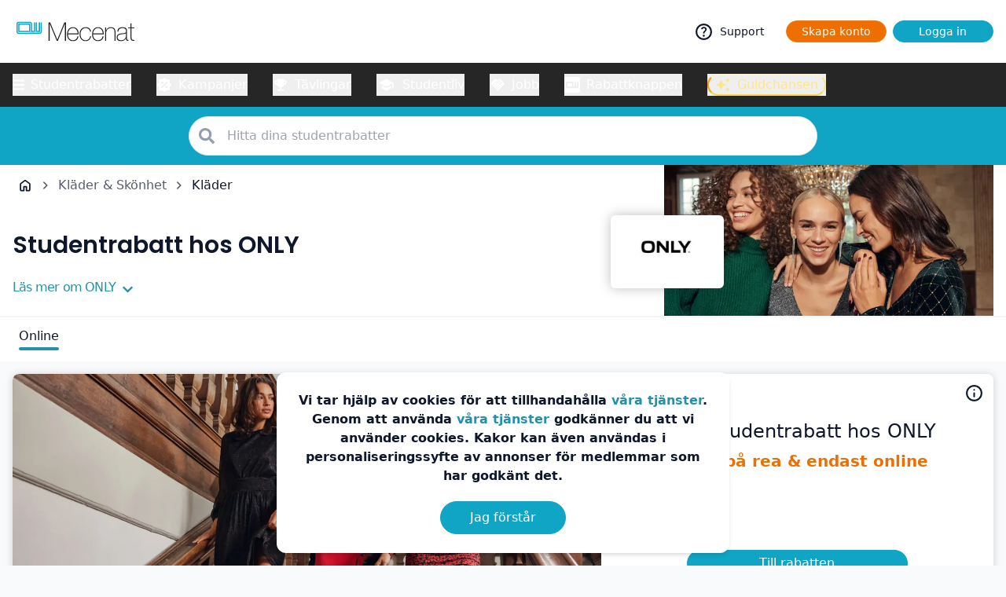

--- FILE ---
content_type: text/html
request_url: https://mecenat.com/se/only
body_size: 71535
content:
<!DOCTYPE html><html><head>
            <script src="https://cdnjs.cloudflare.com/ajax/libs/require.js/2.1.22/require.min.js" crossorigin></script>
<script>var Pipe=(function(n,e){function t(){for(var n,e=c.length-1;e>=0;e--)if((n=c[e]).hasAttribute("data-pipe"))return n.removeAttribute("data-pipe"),n}function o(){0!==l.length||!n.readyState||"complete"!==n.readyState&&"interactive"!==n.readyState||v.onDone()}function r(n){return null!=n&&"object"==typeof n&&"function"==typeof n.then}function i(n,e,t,i){v.onBeforeInit(t,i);var a=n(e),f=function(){l.pop(),v.onAfterInit(t,i),o(t)};r(a)?a.then(f).catch(f):f()}function a(n,t){!1 in e||p.push({name:n,duration:Number(t),entryType:"tailor",startTime:e.now()||Date.now()-e.timing.navigationStart})}function f(n){return function(e){v[n]=e}}var u={},d={},c=n.getElementsByTagName("script"),l=[],p=[],s=function(){},v={onStart:s,onBeforeInit:s,onAfterInit:s,onDone:s};return{placeholder:function(n){u[n]=t()},start:function(n,e,o){d[n]=t(),e&&(l.push(n),v.onStart(o,n),require([e]))},end:function(n,e,r){var a,f=u[n],c=d[n],p=t(),s=c;if(f){do{a=s,s=s.nextSibling,f.parentNode.insertBefore(a,f)}while(a!==p);f.parentNode.removeChild(f)}for(a=c.nextSibling;a&&1!==a.nodeType;)a=a.nextSibling;a===p&&(a=void 0),c.parentNode.removeChild(c),p.parentNode.removeChild(p),e&&require([e],function(e){var t=e&&e.__esModule?e.default:e;if("function"!=typeof t)return l.pop(),v.onBeforeInit(r,n),v.onAfterInit(r,n),void o();i(t,a,r,n)})},loadCSS:/* @preserve - loadCSS: load a CSS file asynchronously. [c]2016 @scottjehl, Filament Group, Inc. Licensed MIT */
function(e){function t(e){if(n.body)return e();setTimeout(function(){t(e)})}function o(){i.addEventListener&&i.removeEventListener("load",o),i.media="all"}var r,i=n.createElement("link"),a=(n.body||n.getElementsByTagName("head")[0]).childNodes;r=a[a.length-1];var f=n.styleSheets;i.rel="stylesheet",i.href=e,i.media="only x",t(function(){r.parentNode.insertBefore(i,r.nextSibling)});var u=function(n){for(var e=i.href,t=f.length;t--;)if(f[t].href===e)return n();setTimeout(function(){u(n)})};return i.addEventListener&&i.addEventListener("load",o),i.onloadcssdefined=u,u(o),i},onStart:f("onStart"),onBeforeInit:f("onBeforeInit"),onAfterInit:f("onAfterInit"),onDone:function(n){var e=v.onDone;v.onDone=function(){e(),n()}},addPerfEntry:a,addTTFMPEntry:function(n){a("ttfmp",n)},getEntries:function(){return p}}})(window.document,window.performance);</script>
<script>
              window.__mecstate__ = {"environment":{"site":"mecenat","market":"se","language":"","isApp":"","fromMecenatIP":"","flags":"1:new,8:off,23:on,24:on,25:off,28:on,29:off,30:on","futureDate":"","v":"1","appversion":"","session":"9d863fd3-9d9c-4416-b3b3-04af01683938"},"template":{"template":"r2","baseTemplate":"base-template-partner","baseTemplateOverride":"","theme":""},"service":{"itemId":"2360f112-ff6d-4537-81a3-dbb0f8e66aca","typeId":""},"user":{"uid":"","isLoggedIn":""}}
            </script>
<!-- base-template-partner.html -->
    <script>if (!window.mecmainzone) window["mecmainzone"] = 'view_partner'</script>
    <meta charset="utf-8">
    <link rel="dns-prefetch" href="//img.meccdn.com/">
    <link rel="dns-prefetch" href="//a.meccdn.com/">
    <link rel="dns-prefetch" href="//fonts.googleapis.com/">
    <link rel="dns-prefetch" href="//fonts.gstatic.com/">
    <link rel="dns-prefetch" href="https://rud-e.mecenat.com">
    <link rel="preconnect" href="https://img.meccdn.com/">
    <link rel="preconnect" href="https://www.googletagmanager.com">
    <link rel="preconnect" href="https://a.meccdn.com/">
    <link rel="preconnect" href="https://rud-c.mecenat.com" crossorigin="">
    <link rel="preconnect" href="https://rud-sc.mecenat.com" crossorigin="">
    <meta name="viewport" content="width=device-width, initial-scale=1.0, maximum-scale=1.0, user-scalable=0, viewport-fit=cover">
    <meta name="referrer" content="no-referrer-when-downgrade">
    <meta http-equiv="Referrer-Policy" content="no-referrer-when-downgrade">
      <link rel="icon" type="image/x-icon" href="https://mecenat.com/favicon.ico">
  <link rel="apple-touch-icon" href="https://a.meccdn.com/apple-touch-icon.png">
  <link rel="apple-touch-icon" sizes="120x120" href="https://a.meccdn.com/apple-touch-icon-120x120.png">
      <link rel="preload" as="style" href="https://fonts.googleapis.com/css2?family=Poppins:wght@400;600&amp;display=swap" crossorigin="" onload="this.rel='stylesheet'">
  <noscript><link rel="stylesheet" href="https://fonts.googleapis.com/css2?family=Poppins:wght@400;600&display=swap"/></noscript>
      <meta name="application-name" content="Mecenat">
    <script data-pipe>Pipe.start(0)</script>

<meta charset="utf-8">
<meta name="google-site-verification" content="My1jbyM0_36RdCCVSDHeiZe9LgZY3-Xu4e2vlyC2Qd0">

<meta name="facebook-domain-verification" content="7pji6xwh3kjoo4yk18c8eb8follhgz" />

<script>
     !function(){"use strict";window.RudderSnippetVersion="3.0.60";var e="rudderanalytics";window[e]||(window[e]=[])
  ;var rudderanalytics=window[e];if(Array.isArray(rudderanalytics)){
  if(true===rudderanalytics.snippetExecuted&&window.console&&console.error){
  console.error("RudderStack JavaScript SDK snippet included more than once.")}else{rudderanalytics.snippetExecuted=true,
  window.rudderAnalyticsBuildType="legacy";var sdkBaseUrl="https://rud-c.mecenat.com";var sdkVersion="v3"
  ;var sdkFileName="rsa.min.js";var scriptLoadingMode="async"
  ;var r=["setDefaultInstanceKey","load","ready","page","track","identify","alias","group","reset","setAnonymousId","startSession","endSession","consent"]
  ;for(var n=0;n<r.length;n++){var t=r[n];rudderanalytics[t]=function(r){return function(){var n
  ;Array.isArray(window[e])?rudderanalytics.push([r].concat(Array.prototype.slice.call(arguments))):null===(n=window[e][r])||void 0===n||n.apply(window[e],arguments)
  }}(t)}try{
  new Function('class Test{field=()=>{};test({prop=[]}={}){return prop?(prop?.property??[...prop]):import("");}}'),
  window.rudderAnalyticsBuildType="modern"}catch(i){}var d=document.head||document.getElementsByTagName("head")[0]
  ;var o=document.body||document.getElementsByTagName("body")[0];window.rudderAnalyticsAddScript=function(e,r,n){
  var t=document.createElement("script");t.src=e,t.setAttribute("data-loader","RS_JS_SDK"),r&&n&&t.setAttribute(r,n),
  "async"===scriptLoadingMode?t.async=true:"defer"===scriptLoadingMode&&(t.defer=true),
  d?d.insertBefore(t,d.firstChild):o.insertBefore(t,o.firstChild)},window.rudderAnalyticsMount=function(){!function(){
  if("undefined"==typeof globalThis){var e;var r=function getGlobal(){
  return"undefined"!=typeof self?self:"undefined"!=typeof window?window:null}();r&&Object.defineProperty(r,"globalThis",{
  value:r,configurable:true})}
  }(),window.rudderAnalyticsAddScript("".concat(sdkBaseUrl,"/").concat(sdkVersion,"/").concat(window.rudderAnalyticsBuildType,"/").concat(sdkFileName),"data-rsa-write-key","2wMftPcZexWElbt24RhCAjWN6SI")
  },
  "undefined"==typeof Promise||"undefined"==typeof globalThis?window.rudderAnalyticsAddScript("https://polyfill-fastly.io/v3/polyfill.min.js?version=3.111.0&features=Symbol%2CPromise&callback=rudderAnalyticsMount"):window.rudderAnalyticsMount()
  ;var loadOptions={
    configUrl: "https://rud-sc.mecenat.com",
    storage: {
        type: "localStorage"
    },
    queueOptions: {
        minRetryDelay: 1000, // ms
        maxRetryDelay: 30000,
        maxAttempts: 20, 
        batch: {
            enabled: true,
            maxItems: 10,          // smaller batches
            maxSize: 1024 * 64,   // smaller payload
            flushInterval: 100    // flush often while you can
        },
    },
    plugins: ["XhrQueue"]
  };rudderanalytics.load("2wMftPcZexWElbt24RhCAjWN6SI","https://rud-e.mecenat.com",loadOptions)}
    var mecuid = window.__mecstate__.user.uid || '';
    var flags = window.__mecstate__.environment.flags || '';
    var platform = "web";
    if(window.__mecstate__.environment.isApp)
      platform = "app";
    var itemId = window.__mecstate__.service.itemId || '';
    var mainzone = window.mecmainzone;
    var appversion = window.__mecstate__.environment.appversion || '';
    var site = window.__mecstate__.environment.site || '';
    var sessionId = window.__mecstate__.environment.session || '';

    rudderanalytics.page(window.location.href,
    {
        flags: flags,
        site:site, 
        platform: platform, 
        mainzone: mainzone, 
        item_id: itemId, 
        user_id: mecuid,
        session_id: sessionId,
        app_version: appversion
    });
  }}();

</script>



<!-- Start VWO Async SmartCode -->
<link rel="preconnect" href="https://dev.visualwebsiteoptimizer.com" />
<script type='text/javascript' id='vwoCode'>

window._vwo_code || (function() {

    var account_id=1135089,
    version=2.1,
    settings_tolerance=2000,
    hide_element='body',
    hide_element_style = 'opacity:0 !important;filter:alpha(opacity=0) !important;background:none !important;transition:none !important;',
    /* DO NOT EDIT BELOW THIS LINE */
    f=false,w=window,d=document,v=d.querySelector('#vwoCode'),cK='_vwo_'+account_id+'_settings',cc={};try{var c=JSON.parse(localStorage.getItem('_vwo_'+account_id+'_config'));cc=c&&typeof c==='object'?c:{}}catch(e){}var stT=cc.stT==='session'?w.sessionStorage:w.localStorage;code={nonce:v&&v.nonce,library_tolerance:function(){return typeof library_tolerance!=='undefined'?library_tolerance:undefined},settings_tolerance:function(){return cc.sT||settings_tolerance},hide_element_style:function(){return'{'+(cc.hES||hide_element_style)+'}'},hide_element:function(){if(performance.getEntriesByName('first-contentful-paint')[0]){return''}return typeof cc.hE==='string'?cc.hE:hide_element},getVersion:function(){return version},finish:function(e){if(!f){f=true;var t=d.getElementById('_vis_opt_path_hides');if(t)t.parentNode.removeChild(t);if(e)(new Image).src='https://dev.visualwebsiteoptimizer.com/ee.gif?a='+account_id+e}},finished:function(){return f},addScript:function(e){var t=d.createElement('script');t.type='text/javascript';if(e.src){t.src=e.src}else{t.text=e.text}v&&t.setAttribute('nonce',v.nonce);d.getElementsByTagName('head')[0].appendChild(t)},load:function(e,t){var n=this.getSettings(),i=d.createElement('script'),r=this;t=t||{};if(n){i.textContent=n;d.getElementsByTagName('head')[0].appendChild(i);if(!w.VWO||VWO.caE){stT.removeItem(cK);r.load(e)}}else{var o=new XMLHttpRequest;o.open('GET',e,true);o.withCredentials=!t.dSC;o.responseType=t.responseType||'text';o.onload=function(){if(t.onloadCb){return t.onloadCb(o,e)}if(o.status===200||o.status===304){_vwo_code.addScript({text:o.responseText})}else{_vwo_code.finish('&e=loading_failure:'+e)}};o.onerror=function(){if(t.onerrorCb){return t.onerrorCb(e)}_vwo_code.finish('&e=loading_failure:'+e)};o.send()}},getSettings:function(){try{var e=stT.getItem(cK);if(!e){return}e=JSON.parse(e);if(Date.now()>e.e){stT.removeItem(cK);return}return e.s}catch(e){return}},init:function(){if(d.URL.indexOf('__vwo_disable__')>-1)return;var e=this.settings_tolerance();w._vwo_settings_timer=setTimeout(function(){_vwo_code.finish();stT.removeItem(cK)},e);var t;if(this.hide_element()!=='body'){t=d.createElement('style');var n=this.hide_element(),i=n?n+this.hide_element_style():'',r=d.getElementsByTagName('head')[0];t.setAttribute('id','_vis_opt_path_hides');v&&t.setAttribute('nonce',v.nonce);t.setAttribute('type','text/css');if(t.styleSheet)t.styleSheet.cssText=i;else t.appendChild(d.createTextNode(i));r.appendChild(t)}else{t=d.getElementsByTagName('head')[0];var i=d.createElement('div');i.style.cssText='z-index: 2147483647 !important;position: fixed !important;left: 0 !important;top: 0 !important;width: 100% !important;height: 100% !important;background: white !important;display: block !important;';i.setAttribute('id','_vis_opt_path_hides');i.classList.add('_vis_hide_layer');t.parentNode.insertBefore(i,t.nextSibling)}var o=window._vis_opt_url||d.URL,s='https://dev.visualwebsiteoptimizer.com/j.php?a='+account_id+'&u='+encodeURIComponent(o)+'&vn='+version;if(w.location.search.indexOf('_vwo_xhr')!==-1){this.addScript({src:s})}else{this.load(s+'&x=true')}}};w._vwo_code=code;code.init();})();
</script>
<!-- End VWO Async SmartCode -->

<!--  impact verification  -->

<meta name='impact-site-verification' value='777379956' />


 

<meta http-equiv="X-UA-Compatible" content="IE=edge">
<style>
    body {
        background: #f7f7f7;
        margin: 0;
        background-repeat: no-repeat;
    }

    * {
        -webkit-box-sizing: border-box;
        -moz-box-sizing: border-box;
        box-sizing: border-box;
    }

    .secondary-navigation-wrapper {
        margin: 0 auto;
        width: 100%;
        top: 0;
        height: 80px;
        z-index: 800;
        background: #fff;
    }

    @media (max-width: 991px) .secondary-navigation-wrapper {
        height: 60px;
    }

    .hero-header-container {
        min-height: 360px;
    }

    .header-wrapper {
        background-size: cover;
        background-position: center center;
        background-repeat: no-repeat;
        background-color: #10a5c5;
        background-attachment: fixed;
        position: relative;
        overflow: hidden;
        z-index: 701;
        /*margin-top: -70px;*/
    }

    @media (max-width: 768px) .header-wrapper {
        margin-top: 0;
        background-attachment: unset;
    }

    @media (max-width: 768px) .primary-navigation-wrapper {
        display: none;
    }
</style>




    <!--- Topbanner looks weird without this fix, when we remove main.css everywhere then we can remove this and remove the 20px padding-top from topbanner css -->
    <style>
        
        html p, body p {
            line-height: 150%;
            margin-bottom: 1.5em;
        }

        p {
            margin: 0 0 12px;
        }
    </style>

<script data-pipe>Pipe.end(0)</script>


    <meta name="theme-color" content="#0D849E">
    <style>
    @media (max-width:767px) {
        .show-desktop-only {
            display: none;
        }
    }

    @media (min-width:768px) {
        .show-mobile-only {
            display: none;
        }
    }
    @media (max-width: 767px) {
      body {
        /* Compensate for mobile menubar height */
        padding-bottom: calc(var(--menubar-height,3.9375rem) + max(.5rem,env(safe-area-inset-bottom)));
      }
    }
  </style>
    <style>.tw *,.tw :after,.tw :before{--tw-border-spacing-x:0;--tw-border-spacing-y:0;--tw-translate-x:0;--tw-translate-y:0;--tw-rotate:0;--tw-skew-x:0;--tw-skew-y:0;--tw-scale-x:1;--tw-scale-y:1;--tw-pan-x: ;--tw-pan-y: ;--tw-pinch-zoom: ;--tw-scroll-snap-strictness:proximity;--tw-gradient-from-position: ;--tw-gradient-via-position: ;--tw-gradient-to-position: ;--tw-ordinal: ;--tw-slashed-zero: ;--tw-numeric-figure: ;--tw-numeric-spacing: ;--tw-numeric-fraction: ;--tw-ring-inset: ;--tw-ring-offset-width:0px;--tw-ring-offset-color:#fff;--tw-ring-color:rgba(59,130,246,.5);--tw-ring-offset-shadow:0 0 #0000;--tw-ring-shadow:0 0 #0000;--tw-shadow:0 0 #0000;--tw-shadow-colored:0 0 #0000;--tw-blur: ;--tw-brightness: ;--tw-contrast: ;--tw-grayscale: ;--tw-hue-rotate: ;--tw-invert: ;--tw-saturate: ;--tw-sepia: ;--tw-drop-shadow: ;--tw-backdrop-blur: ;--tw-backdrop-brightness: ;--tw-backdrop-contrast: ;--tw-backdrop-grayscale: ;--tw-backdrop-hue-rotate: ;--tw-backdrop-invert: ;--tw-backdrop-opacity: ;--tw-backdrop-saturate: ;--tw-backdrop-sepia: ;--tw-contain-size: ;--tw-contain-layout: ;--tw-contain-paint: ;--tw-contain-style: }.tw ::backdrop{--tw-border-spacing-x:0;--tw-border-spacing-y:0;--tw-translate-x:0;--tw-translate-y:0;--tw-rotate:0;--tw-skew-x:0;--tw-skew-y:0;--tw-scale-x:1;--tw-scale-y:1;--tw-pan-x: ;--tw-pan-y: ;--tw-pinch-zoom: ;--tw-scroll-snap-strictness:proximity;--tw-gradient-from-position: ;--tw-gradient-via-position: ;--tw-gradient-to-position: ;--tw-ordinal: ;--tw-slashed-zero: ;--tw-numeric-figure: ;--tw-numeric-spacing: ;--tw-numeric-fraction: ;--tw-ring-inset: ;--tw-ring-offset-width:0px;--tw-ring-offset-color:#fff;--tw-ring-color:rgba(59,130,246,.5);--tw-ring-offset-shadow:0 0 #0000;--tw-ring-shadow:0 0 #0000;--tw-shadow:0 0 #0000;--tw-shadow-colored:0 0 #0000;--tw-blur: ;--tw-brightness: ;--tw-contrast: ;--tw-grayscale: ;--tw-hue-rotate: ;--tw-invert: ;--tw-saturate: ;--tw-sepia: ;--tw-drop-shadow: ;--tw-backdrop-blur: ;--tw-backdrop-brightness: ;--tw-backdrop-contrast: ;--tw-backdrop-grayscale: ;--tw-backdrop-hue-rotate: ;--tw-backdrop-invert: ;--tw-backdrop-opacity: ;--tw-backdrop-saturate: ;--tw-backdrop-sepia: ;--tw-contain-size: ;--tw-contain-layout: ;--tw-contain-paint: ;--tw-contain-style: }/*! tailwindcss v3.4.13 | MIT License | https://tailwindcss.com*/.tw *,.tw :after,.tw :before{border:0 solid #e5e7eb;box-sizing:border-box}.tw :after,.tw :before{--tw-content:""}.tw :host,html{line-height:1.5;-webkit-text-size-adjust:100%;font-family:Roboto,ui-sans-serif,system-ui,-apple-system,BlinkMacSystemFont,Segoe UI,Helvetica Neue,Arial,Noto Sans,sans-serif,Apple Color Emoji,Segoe UI Emoji,Segoe UI Symbol,Noto Color Emoji;font-feature-settings:normal;font-variation-settings:normal;-moz-tab-size:4;-o-tab-size:4;tab-size:4;-webkit-tap-highlight-color:transparent}body{line-height:inherit;margin:0}.tw hr{border-top-width:1px;color:inherit;height:0}.tw abbr:where([title]){-webkit-text-decoration:underline dotted;text-decoration:underline dotted}.tw h1,.tw h2,.tw h3,.tw h4,.tw h5,.tw h6{font-size:inherit;font-weight:inherit}.tw a{color:inherit;text-decoration:inherit}.tw b,.tw strong{font-weight:bolder}.tw code,.tw kbd,.tw pre,.tw samp{font-family:ui-monospace,SFMono-Regular,Menlo,Monaco,Consolas,Liberation Mono,Courier New,monospace;font-feature-settings:normal;font-size:1em;font-variation-settings:normal}.tw small{font-size:80%}.tw sub,.tw sup{font-size:75%;line-height:0;position:relative;vertical-align:baseline}.tw sub{bottom:-.25em}.tw sup{top:-.5em}.tw table{border-collapse:collapse;border-color:inherit;text-indent:0}.tw button,.tw input,.tw optgroup,.tw select,.tw textarea{color:inherit;font-family:inherit;font-feature-settings:inherit;font-size:100%;font-variation-settings:inherit;font-weight:inherit;letter-spacing:inherit;line-height:inherit;margin:0;padding:0}.tw button,.tw select{text-transform:none}.tw button,.tw input:where([type=button]),.tw input:where([type=reset]),.tw input:where([type=submit]){-webkit-appearance:button;background-color:transparent;background-image:none}.tw :-moz-focusring{outline:auto}.tw :-moz-ui-invalid{box-shadow:none}.tw progress{vertical-align:baseline}.tw ::-webkit-inner-spin-button,.tw ::-webkit-outer-spin-button{height:auto}.tw [type=search]{-webkit-appearance:textfield;outline-offset:-2px}.tw ::-webkit-search-decoration{-webkit-appearance:none}.tw ::-webkit-file-upload-button{-webkit-appearance:button;font:inherit}.tw summary{display:list-item}.tw blockquote,.tw dd,.tw dl,.tw figure,.tw h1,.tw h2,.tw h3,.tw h4,.tw h5,.tw h6,.tw hr,.tw p,.tw pre{margin:0}.tw fieldset{margin:0;padding:0}.tw legend{padding:0}.tw menu,.tw ol,.tw ul{list-style:none;margin:0;padding:0}.tw dialog{padding:0}.tw textarea{resize:vertical}.tw input::-moz-placeholder,.tw textarea::-moz-placeholder{color:#9ca3af;opacity:1}.tw input::placeholder,.tw textarea::placeholder{color:#9ca3af;opacity:1}.tw [role=button],.tw button{cursor:pointer}.tw :disabled{cursor:default}.tw audio,.tw canvas,.tw embed,.tw iframe,.tw img,.tw object,.tw svg,.tw video{display:block;vertical-align:middle}.tw img,.tw video{height:auto;max-width:100%}.tw [hidden]{display:none}.tw{--twcb-scrollbar-width:0px}html{--marine-50:234 239 244;--marine-100:213 223 234;--marine-200:192 207 223;--marine-300:171 192 212;--marine-400:150 176 201;--marine-500:129 160 191;--marine-600:108 144 180;--marine-700:86 128 169;--marine-800:65 112 158;--marine-900:44 96 148;--sea-50:243 251 253;--sea-100:231 248 251;--sea-200:207 240 247;--sea-300:184 233 243;--sea-400:160 225 239;--sea-500:136 218 235;--sea-600:112 211 232;--sea-700:88 203 228;--sea-800:65 196 224;--sea-900:17 181 216;--powder-blue-50:234 252 255;--powder-blue-100:224 250 255;--powder-blue-200:214 249 255;--powder-blue-300:193 245 255;--powder-blue-400:173 242 255;--powder-blue-500:152 239 255;--powder-blue-600:131 236 255;--powder-blue-700:111 233 255;--powder-blue-800:90 229 255;--powder-blue-900:49 223 255;--petrol-blue-50:231 246 249;--petrol-blue-100:207 237 243;--petrol-blue-200:183 228 238;--petrol-blue-300:165 228 241;--petrol-blue-400:135 210 226;--petrol-blue-500:112 201 220;--petrol-blue-600:88 192 214;--petrol-blue-700:64 183 209;--petrol-blue-800:40 174 203;--petrol-blue-900:16 165 197;--dark-petrol-blue-50:207 230 236;--dark-petrol-blue-100:182 218 226;--dark-petrol-blue-200:173 219 228;--dark-petrol-blue-300:158 206 216;--dark-petrol-blue-400:134 193 207;--dark-petrol-blue-500:110 181 197;--dark-petrol-blue-600:86 169 187;--dark-petrol-blue-700:61 157 177;--dark-petrol-blue-800:37 144 168;--dark-petrol-blue-900:13 132 158;--seaweed-50:241 248 248;--seaweed-100:228 240 241;--seaweed-200:214 233 234;--seaweed-300:201 225 227;--seaweed-400:187 218 220;--seaweed-500:174 211 214;--seaweed-600:160 203 207;--seaweed-700:146 196 200;--seaweed-800:133 188 193;--seaweed-900:119 181 186;--dark-seaweed-50:230 238 239;--dark-seaweed-100:205 220 223;--dark-seaweed-200:179 203 208;--dark-seaweed-300:154 185 192;--dark-seaweed-400:145 179 186;--dark-seaweed-500:104 150 160;--dark-seaweed-600:79 133 144;--dark-seaweed-700:54 115 128;--dark-seaweed-800:28 98 113;--dark-seaweed-900:3 80 97;--dark-orange-50:251 238 229;--dark-orange-100:247 222 204;--dark-orange-200:243 205 178;--dark-orange-300:238 189 153;--dark-orange-400:234 172 128;--dark-orange-500:230 156 102;--dark-orange-600:222 123 51;--dark-orange-700:234 118 33;--dark-orange-800:218 106 26;--dark-orange-900:214 90 0;--orange-50:253 240 229;--orange-100:252 226 204;--orange-200:250 211 178;--orange-300:249 197 153;--orange-400:247 182 128;--orange-500:245 168 102;--orange-600:244 153 77;--orange-700:242 139 51;--orange-800:241 125 26;--orange-900:239 110 0;--dawn-50:253 245 232;--dawn-100:250 235 210;--dawn-200:248 225 187;--dawn-300:246 215 165;--dawn-400:243 205 142;--dawn-500:241 194 120;--dawn-600:239 175 97;--dawn-700:236 174 75;--dawn-800:234 164 52;--dawn-900:232 154 30;--peachy-50:253 244 240;--peachy-100:251 232 226;--peachy-200:249 221 211;--peachy-300:247 209 197;--peachy-400:245 198 182;--peachy-500:242 187 168;--peachy-600:240 175 153;--peachy-700:238 164 139;--peachy-800:236 151 124;--peachy-900:234 141 109;--mid-80s-pink-50:255 229 238;--mid-80s-pink-100:255 204 222;--mid-80s-pink-200:255 178 205;--mid-80s-pink-300:255 153 185;--mid-80s-pink-400:255 128 172;--mid-80s-pink-500:255 102 156;--mid-80s-pink-600:255 77 139;--mid-80s-pink-700:255 51 122;--mid-80s-pink-800:255 26 106;--mid-80s-pink-900:255 0 89;--frank-rose-50:255 230 239;--frank-rose-100:255 204 223;--frank-rose-200:254 154 191;--frank-rose-300:254 103 158;--frank-rose-400:253 53 126;--frank-rose-500:253 30 112;--frank-rose-600:202 2 75;--frank-rose-700:152 1 56;--frank-rose-800:101 1 38;--frank-rose-900:51 0 19;--frank-electric-blue-50:234 235 251;--frank-electric-blue-100:212 215 247;--frank-electric-blue-200:169 175 239;--frank-electric-blue-300:127 135 230;--frank-electric-blue-400:84 95 222;--frank-electric-blue-500:36 49 187;--frank-electric-blue-600:33 44 171;--frank-electric-blue-700:25 33 128;--frank-electric-blue-800:16 22 86;--frank-electric-blue-900:8 11 43;--frank-vulcan-50:239 242 246;--frank-vulcan-100:222 228 237;--frank-vulcan-200:189 201 219;--frank-vulcan-300:156 174 201;--frank-vulcan-400:123 147 183;--frank-vulcan-500:102 128 167;--frank-vulcan-600:72 96 132;--frank-vulcan-700:54 72 99;--frank-vulcan-800:36 48 66;--frank-vulcan-900:18 24 33;--frank-sand-50:249 249 249;--tw-bg-opacity:1!important;background-color:rgb(var(--background-primary)/var(--tw-bg-opacity))!important;background:unset;display:flex!important;flex-direction:column!important;min-height:100%!important}body,html{--tw-text-opacity:1!important;color:rgb(var(--text-primary)/var(--tw-text-opacity))!important;height:unset!important}body{background:unset!important;flex-grow:1;position:static;width:100%!important}#body-wrapper{min-height:100vh!important}html{--brand-mecenat:var(--petrol-blue-900);--brand-alumni:var(--orange-900);--brand-seniordays:var(--seaweed-100);--brand-frank:var(--frank-rose-500);--brand-frankalumni:var(--frank-electric-blue-500)}.tw .fade-slow-enter-active,.tw .fade-slow-leave-active{transition:opacity .3s ease}.tw .fade-slow-enter-from,.tw .fade-slow-leave-to{opacity:0}.tw .fade-fast-enter-active,.tw .fade-fast-leave-active{transition:opacity .2s ease}.tw .fade-fast-enter-from,.tw .fade-fast-leave-to{opacity:0}.tw .fade-extra-fast-enter-active,.tw .fade-extra-fast-leave-active{transition:opacity .3s ease}.tw .fade-extra-fast-enter-from,.tw .fade-extra-fast-leave-to{opacity:0}html{font-size:16px;--font-heading:"Poppins"}html h1,html h2{font-family:Poppins}html{color-scheme:light;--text-black:15 23 42;--text-white:255 255 255;--text-primary:var(--text-black);--text-secondary:var(--text-white);--text-attention:239 68 68;--text-success:74 222 128;--brand-primary:var(--brand-mecenat);--brand-secondary:var(--dark-petrol-blue-900);--brand-tertiary:var(--powder-blue-50);--brand-primary-contrast:255 255 255;--background-primary:248 250 252;--background-secondary:255 255 255;--background-tertiary:var(--powder-blue-50);--background-quaternary:var(--orange-50);--border-primary:241 245 249;--border-secondary:243 244 246;--border-tertiary:var(--petrol-blue-100);--border-quaternary:var(--dark-orange-100);--link:var(--dark-petrol-blue-800);--link-hover:var(--petrol-blue-700);--link-pressed:var(--dark-petrol-blue-900);--link-active:var(--link-pressed);--link-contrast:var(--background-tertiary);--button-border-radius:3.125rem;--action-primary:var(--petrol-blue-900);--action-primary-hover:var(--petrol-blue-700);--action-primary-pressed:var(--dark-petrol-blue-900);--action-primary-text:255 255 255;--action-primary-hover-text:255 255 255;--action-primary-pressed-text:255 255 255;--action-primary-border:var(--petrol-blue-900);--action-primary-border-hover:var(--petrol-blue-700);--action-primary-border-pressed:var(--dark-petrol-blue-900);--action-secondary:229 231 235;--action-secondary-hover:243 244 246;--action-secondary-pressed:209 213 219;--action-secondary-text:var(--dark-petrol-blue-900);--action-secondary-hover-text:var(--dark-petrol-blue-900);--action-secondary-pressed-text:var(--dark-petrol-blue-900);--action-secondary-border:229 231 235;--action-secondary-border-hover:243 244 246;--action-secondary-border-pressed:209 213 219;--action-cta:var(--orange-900);--action-cta-hover:var(--orange-800);--action-cta-pressed:var(--orange-700);--action-cta-text:255 255 255;--action-cta-hover-text:255 255 255;--action-cta-pressed-text:255 255 255;--action-cta-border:var(--orange-800);--action-cta-border-hover:var(--orange-800);--action-cta-border-pressed:var(--orange-900);--messages:236 253 245;--border-messages:209 250 229;--navigation:15 23 42;--navigation-text:255 255 255;--object-l:var(--action-cta);--object-m:var(--action-cta);--object-sm:var(--action-cta);--category-1:207 250 254;--category-2:224 242 254;--category-3:209 250 229;--category-4:254 249 195;--category-5:var(--orange-100);--category-6:254 226 226;--category-7:252 231 243;--category-8:237 233 254;--category-9:224 231 255;--grayscale-50:248 250 252;--grayscale-100:241 245 249;--grayscale-200:226 232 240;--grayscale-300:203 213 225;--grayscale-400:148 163 184;--grayscale-500:100 116 139;--grayscale-600:71 85 105;--grayscale-700:51 65 85;--grayscale-800:30 41 59;--grayscale-900:15 23 42}html.dark{color-scheme:dark;--text-black:39 39 42;--text-white:244 244 245;--text-primary:var(--text-white);--text-secondary:var(--text-black);--background-primary:24 24 27;--background-secondary:63 63 70;--background-tertiary:24 24 27;--link:6 182 212;--link-hover:34 211 238;--link-pressed:8 145 178}html{--career-bg-primary:237 233 254;--career-bg-secondary:237 233 254;--career-border:221 214 254;--career-brand:106 98 202}html.alumni{font-size:16px;--font-heading:"Poppins"}html.alumni h1,html.alumni h2{font-family:Poppins}html.alumni{color-scheme:light;--text-black:28 25 23;--text-white:255 255 255;--text-primary:var(--text-black);--text-secondary:var(--text-white);--text-attention:239 68 68;--text-success:74 222 128;--brand-primary:var(--brand-alumni);--brand-secondary:var(--petrol-blue-900);--brand-tertiary:var(--orange-700);--brand-primary-contrast:255 255 255;--background-primary:250 250 249;--background-secondary:255 255 255;--background-tertiary:var(--orange-50);--background-quaternary:var(--powder-blue-50);--border-primary:245 245 244;--border-secondary:245 245 244;--border-tertiary:var(--dark-orange-100);--border-quaternary:var(--petrol-blue-100);--link:var(--dark-petrol-blue-800);--link-hover:var(--dark-petrol-blue-700);--link-pressed:var(--dark-petrol-blue-900);--link-active:var(--link-pressed);--link-contrast:var(--background-quaternary);--button-border-radius:3.125rem;--action-primary:var(--petrol-blue-900);--action-primary-hover:var(--petrol-blue-700);--action-primary-pressed:var(--dark-petrol-blue-900);--action-primary-text:255 255 255;--action-primary-hover-text:255 255 255;--action-primary-pressed-text:255 255 255;--action-primary-border:var(--petrol-blue-900);--action-primary-border-hover:var(--petrol-blue-700);--action-primary-border-pressed:var(--dark-petrol-blue-900);--action-secondary:229 231 235;--action-secondary-hover:243 244 246;--action-secondary-pressed:209 213 219;--action-secondary-text:17 24 39;--action-secondary-hover-text:17 24 39;--action-secondary-pressed-text:17 24 39;--action-secondary-border:229 231 235;--action-secondary-border-hover:243 244 246;--action-secondary-border-pressed:209 213 219;--action-cta:var(--orange-900);--action-cta-hover:var(--orange-800);--action-cta-pressed:var(--orange-700);--action-cta-text:255 255 255;--action-cta-hover-text:255 255 255;--action-cta-pressed-text:255 255 255;--action-cta-border:var(--orange-700);--action-cta-border-hover:var(--orange-800);--action-cta-border-pressed:var(--orange-900);--messages:236 253 245;--border-messages:209 250 229;--navigation:var(--orange-900);--navigation-text:255 255 255;--object-l:var(--action-cta);--object-m:var(--action-cta);--object-sm:var(--action-cta);--grayscale-50:250 250 249;--grayscale-100:245 245 244;--grayscale-200:231 229 228;--grayscale-300:214 211 209;--grayscale-400:168 162 158;--grayscale-500:120 113 108;--grayscale-600:87 83 78;--grayscale-700:68 64 60;--grayscale-800:41 37 36;--grayscale-900:28 25 23}html.alumni.dark{color-scheme:dark;--text-black:39 39 42;--text-white:244 244 245;--text-primary:var(--text-white);--text-secondary:var(--text-black);--background-primary:24 24 27;--background-secondary:63 63 70;--background-tertiary:24 24 27;--link-contrast:var(--background-tertiary);--link:6 182 212;--link-hover:34 211 238;--link-pressed:8 145 178}html.seniordays{font-size:18px;--font-heading:"Bitter"}html.seniordays h1,html.seniordays h2{font-family:Bitter}html.seniordays{color-scheme:light;--text-black:17 24 39;--text-white:255 255 255;--text-primary:var(--text-black);--text-secondary:var(--text-black);--text-attention:239 68 68;--text-success:74 222 128;--brand-primary:var(--brand-seniordays);--brand-secondary:var(--seaweed-300);--brand-tertiary:var(--seaweed-900);--primary:var(--brand-primary);--secondary:var(--brand-secondary);--brand-primary-contrast:17 24 39;background:linear-gradient(180deg,#fff,#f1f1f1)!important;--background-primary:249 250 251;--background-secondary:255 255 255;--background-tertiary:var(--sea-50);--background-quaternary:var(--seaweed-300);--border-primary:229 231 235;--border-secondary:243 244 246;--border-tertiary:var(--seaweed-200);--border-quaternary:var(--dark-seaweed-300);--link:var(--dark-seaweed-800);--link-hover:var(--dark-seaweed-600);--link-pressed:var(--dark-seaweed-900);--link-active:var(--link-pressed);--link-contrast:var(--background-tertiary);--button-border-radius:3.125rem;--action-primary:var(--seaweed-800);--action-primary-hover:var(--seaweed-500);--action-primary-pressed:var(--seaweed-900);--action-primary-text:15 23 42;--action-primary-hover-text:15 23 42;--action-primary-pressed-text:15 23 42;--action-primary-border:var(--seaweed-800);--action-primary-border-hover:var(--seaweed-500);--action-primary-border-pressed:var(--seaweed-900);--action-secondary:229 231 235;--action-secondary-hover:243 244 246;--action-secondary-pressed:209 213 219;--action-secondary-text:17 24 39;--action-secondary-hover-text:17 24 39;--action-secondary-pressed-text:17 24 39;--action-secondary-border:229 231 235;--action-secondary-border-hover:243 244 246;--action-secondary-border-pressed:209 213 219;--action-cta:var(--peachy-800);--action-cta-hover:var(--peachy-600);--action-cta-pressed:var(--peachy-900);--action-cta-text:15 23 42;--action-cta-hover-text:15 23 42;--action-cta-pressed-text:15 23 42;--action-cta-border:var(--peachy-800);--action-cta-border-hover:var(--peachy-600);--action-cta-border-pressed:var(--peachy-900);--messages:236 253 245;--border-messages:209 250 229;--navigation:var(--seaweed-900);--navigation-text:17 24 39;--object-l:var(--action-cta);--object-m:var(--action-cta);--object-sm:var(--action-cta);--grayscale-50:249 250 251;--grayscale-100:243 244 246;--grayscale-200:229 231 235;--grayscale-300:209 213 219;--grayscale-400:156 163 175;--grayscale-500:107 114 128;--grayscale-600:75 85 99;--grayscale-700:55 65 81;--grayscale-800:31 41 55;--grayscale-900:17 24 39}html.seniordays.dark{color-scheme:dark;--text-black:39 39 42;--text-white:244 244 245;--text-primary:var(--text-white);--text-secondary:var(--text-black);--background-primary:24 24 27;--background-secondary:63 63 70;background:unset!important;--tw-bg-opacity:1!important;background-color:rgb(var(--background-primary)/var(--tw-bg-opacity))!important;--background-tertiary:24 24 27;--link:var(--seaweed-800);--link-hover:var(--seaweed-700);--link-pressed:var(--seaweed-900)}html.frank{font-size:16px;--font-heading:"Raleway"}html.frank h1,html.frank h2{font-family:Raleway}html.frank{color-scheme:light;--text-black:var(--frank-vulcan-900);--text-white:255 255 255;--text-primary:var(--text-black);--text-secondary:var(--text-white);--text-attention:220 38 38;--text-success:21 128 61;--brand-primary:var(--brand-frank);--brand-secondary:var(--frank-vulcan-900);--brand-tertiary:var(--frank-rose-50);--brand-primary-contrast:255 255 255;--background-primary:var(--grayscale-50);--background-secondary:255 255 255;--background-tertiary:var(--grayscale-100);--background-quaternary:var(--frank-rose-50);--border-primary:var(--grayscale-100);--border-secondary:var(--grayscale-50);--border-tertiary:var(--grayscale-200);--border-quaternary:var(--frank-rose-100);--link:var(--frank-electric-blue-500);--link-hover:var(--frank-electric-blue-400);--link-pressed:var(--frank-electric-blue-700);--link-active:var(--link-pressed);--link-contrast:var(--background-tertiary);--button-border-radius:3.125rem;--action-primary:255 255 255;--action-primary-hover:var(--frank-vulcan-900);--action-primary-pressed:255 255 255;--action-primary-text:var(--frank-vulcan-900);--action-primary-hover-text:255 255 255;--action-primary-pressed-text:var(--frank-vulcan-900);--action-primary-border:var(--frank-vulcan-900);--action-primary-border-hover:var(--frank-vulcan-600);--action-primary-border-pressed:var(--frank-vulcan-900);--action-secondary:var(--frank-vulcan-900);--action-secondary-hover:255 255 255;--action-secondary-pressed:var(--frank-vulcan-900);--action-secondary-text:255 255 255;--action-secondary-hover-text:var(--frank-vulcan-900);--action-secondary-pressed-text:255 255 255;--action-secondary-border:var(--frank-vulcan-900);--action-secondary-border-hover:var(--frank-vulcan-700);--action-secondary-border-pressed:var(--frank-vulcan-900);--action-cta:var(--frank-electric-blue-500);--action-cta-hover:var(--frank-electric-blue-400);--action-cta-pressed:var(--frank-electric-blue-600);--action-cta-text:255 255 255;--action-cta-hover-text:255 255 255;--action-cta-pressed-text:255 255 255;--action-cta-border:var(--frank-electric-blue-500);--action-cta-border-hover:var(--frank-electric-blue-400);--action-cta-border-pressed:var(--frank-electric-blue-600);--messages:236 253 245;--border-messages:209 250 229;--navigation:255 255 255;--navigation-text:var(--text-black);--object-l:var(--frank-rose-500);--object-m:244 63 94;--object-sm:225 29 72;--grayscale-50:250 250 250;--grayscale-100:245 245 245;--grayscale-200:229 229 229;--grayscale-300:212 212 212;--grayscale-400:163 163 163;--grayscale-500:115 115 115;--grayscale-600:82 82 82;--grayscale-700:64 64 64;--grayscale-800:38 38 38;--grayscale-900:23 23 23}html.frank.dark{color-scheme:dark;--text-black:39 39 42;--text-white:244 244 245;--text-primary:var(--text-white);--text-secondary:var(--text-black);--background-primary:24 24 27;--background-secondary:63 63 70;--background-tertiary:24 24 27;--link-contrast:var(--background-quaternary);--link:6 182 212;--link-hover:34 211 238;--link-pressed:8 145 178}html.frankalumni{font-size:16px;--font-heading:"Raleway"}html.frankalumni h1,html.frankalumni h2{font-family:Raleway}html.frankalumni{color-scheme:light;--text-black:var(--frank-vulcan-900);--text-white:255 255 255;--text-primary:var(--text-black);--text-secondary:var(--text-white);--text-attention:220 38 38;--text-success:21 128 61;--brand-primary:var(--brand-frankalumni);--brand-secondary:var(--frank-vulcan-900);--brand-tertiary:var(--frank-electric-blue-50);--brand-primary-contrast:255 255 255;--background-primary:var(--grayscale-50);--background-secondary:255 255 255;--background-tertiary:var(--grayscale-100);--background-quaternary:var(--frank-electric-blue-50);--border-primary:var(--grayscale-100);--border-secondary:var(--grayscale-50);--border-tertiary:var(--grayscale-200);--border-quaternary:var(--frank-rose-50);--link:var(--frank-electric-blue-500);--link-hover:var(--frank-electric-blue-400);--link-pressed:var(--frank-electric-blue-700);--link-active:var(--link-pressed);--link-contrast:var(--background-tertiary);--button-border-radius:3.125rem;--action-primary:var(--frank-electric-blue-500);--action-primary-hover:var(--frank-electric-blue-400);--action-primary-pressed:var(--frank-electric-blue-600);--action-primary-text:255 255 255;--action-primary-hover-text:255 255 255;--action-primary-pressed-text:255 255 255;--action-primary-border:var(--frank-electric-blue-500);--action-primary-border-hover:var(--frank-electric-blue-400);--action-primary-border-pressed:var(--frank-electric-blue-600);--action-secondary:255 255 255;--action-secondary-hover:var(--frank-vulcan-900);--action-secondary-pressed:255 255 255;--action-secondary-text:var(--frank-vulcan-900);--action-secondary-hover-text:255 255 255;--action-secondary-pressed-text:var(--frank-vulcan-900);--action-secondary-border:var(--frank-vulcan-900);--action-secondary-border-hover:var(--frank-vulcan-600);--action-secondary-border-pressed:var(--frank-vulcan-900);--action-cta:var(--frank-vulcan-900);--action-cta-hover:255 255 255;--action-cta-pressed:var(--frank-vulcan-900);--action-cta-text:255 255 255;--action-cta-hover-text:var(--frank-vulcan-900);--action-cta-pressed-text:255 255 255;--action-cta-border:var(--frank-vulcan-900);--action-cta-border-hover:var(--frank-vulcan-700);--action-cta-border-pressed:var(--frank-vulcan-900);--messages:236 253 245;--border-messages:209 250 229;--navigation:255 255 255;--navigation-text:vars("--text-black");--object-l:var(--frank-rose-500);--object-m:244 63 94;--object-sm:225 29 72;--grayscale-50:250 250 250;--grayscale-100:245 245 245;--grayscale-200:229 229 229;--grayscale-300:212 212 212;--grayscale-400:163 163 163;--grayscale-500:115 115 115;--grayscale-600:82 82 82;--grayscale-700:64 64 64;--grayscale-800:38 38 38;--grayscale-900:23 23 23}html.frankalumni.dark{color-scheme:dark;--text-black:39 39 42;--text-white:244 244 245;--text-primary:var(--text-white);--text-secondary:var(--text-black);--background-primary:24 24 27;--background-secondary:63 63 70;--background-tertiary:24 24 27;--link-contrast:var(--background-quaternary);--link:6 182 212;--link-hover:34 211 238;--link-pressed:8 145 178}</style>
    <link rel="stylesheet" href="https://a.meccdn.com/na/v147/behemoth/assets/client/css/style.css"><script data-pipe>Pipe.start(1)</script>
      <script>
      (function() {
          const oldTitle = document.head.querySelector('title');
          if (oldTitle) oldTitle.remove();
          
          const oldDescr = document.head.querySelector('meta[name="description"]');
          if (oldDescr) oldDescr.remove();
      })();
      </script>
      <title>Studentrabatt hos ONLY | Hämta din rabattkod | Mecenat</title>
<meta property="og:title" content="Studentrabatt hos ONLY | Hämta din rabattkod | Mecenat">
<meta name="description" content="ONLY är det internationella modemärket för unga kvinnor. I dagsläget är ONLY en utav de ledande denimmärkena i Europa. ONLY har skapat en stor f">
<meta property="og:description" content="ONLY är det internationella modemärket för unga kvinnor. I dagsläget är ONLY en utav de ledande denimmärkena i Europa. ONLY har skapat en stor f">
<meta property="og:image" content="https://img.meccdn.com/media/logo_196_221230115649588327.jpg">
<link rel="canonical" href="https://mecenat.com/se/only"><script data-pipe>Pipe.end(1)</script>

</head>

<body>
    <link rel="stylesheet" href="https://a.meccdn.com/na/v132/bigmec/assets/client/css/style.css"><script data-pipe>Pipe.start(2)</script><!DOCTYPE html>
<html lang="en">
  <head>  <script type="module" crossorigin src="https://a.meccdn.com/na/v132/bigmec/assets/client/js/mobile.js"></script>
  <link rel="modulepreload" crossorigin href="https://a.meccdn.com/na/v132/bigmec/assets/client/js/main.js">
  
</head>

  <body>
    <script>
      window.__bigmecmobilestate__ = (function(a,b,c,d){return {session:{authEndpoints:a,requestUri:"\u002Fse\u002Fonly",url:"\u002Fpublic\u002Fmobile",uid:a,view:"mobile",site:"mecenat",market:"se",language:"sv",isApp:c,isLoggedIn:c,isOffice:c,connectUri:"https:\u002F\u002Fconnect.mecenat.com\u002F2?client_id=mecenat&member_type=student&popup=False&scope=email+profile&is_app=False&countrycode=se&islegacy=False",futureDate:a,flags:{"1":"new","8":d,"23":b,"24":b,"25":d,"28":b,"29":d,"30":b},event:"",appClassSelector:"bigmec",theme:"default",cookies:{}},state:{data:{},searchData:{},campaignMenuItems:[],error:a}}}(void 0,"on",false,"off"))
    </script>
    <div id="bigmecmobile" class="tw bigmec"><!--[--><!--[--><div class="md-min:hidden"><nav id="mobile-navigation" class="justify-content fixed bottom-0 z-[701] flex w-full overflow-hidden bg-background-secondary dark:border-t dark:border-t-slate-500 dark:bg-black shadow-[0_0_0.9375rem_rgba(0,0,0,0.07)]"><!--[--><!--[--><a mectrk-on="click" mectrk-t="Click" mectrk-o="Appmeny" mectrk-c="home" mectrk-i mectrk-d href="/se" class="mectrk pb-2-safe flex flex-1 items-end justify-center pt-2 active:bg-slate-100 active:dark:bg-slate-800 transition duration-200 ease-in-out"><div class="flex w-full list-none flex-col items-center justify-center space-y-2"><div class="relative"><!----><svg viewBox="0 0 24 24" width="1.25em" height="1.25em" class="m-auto text-lg"><path fill="currentColor" d="M6 19h3v-5q0-.425.288-.712T10 13h4q.425 0 .713.288T15 14v5h3v-9l-6-4.5L6 10zm-2 0v-9q0-.475.213-.9t.587-.7l6-4.5q.525-.4 1.2-.4t1.2.4l6 4.5q.375.275.588.7T20 10v9q0 .825-.588 1.413T18 21h-4q-.425 0-.712-.288T13 20v-5h-2v5q0 .425-.288.713T10 21H6q-.825 0-1.412-.587T4 19m8-6.75"></path></svg></div><span class="text-[0.625rem] uppercase">Hem</span></div></a><!--]--><!--[--><button mectrk-on="click" mectrk-t="Click" mectrk-o="Appmeny" mectrk-c="explore" mectrk-i mectrk-d class="mectrk pb-2-safe flex flex-1 items-end justify-center pt-2 active:bg-slate-100 active:dark:bg-slate-800 transition duration-200 ease-in-out"><div class="flex w-full list-none flex-col items-center justify-center space-y-2"><div class="relative"><!----><svg viewBox="0 0 24 24" width="1.25em" height="1.25em" class="m-auto text-lg"><path fill="currentColor" d="M3 19q-.425 0-.712-.288T2 18t.288-.712T3 17h8q.425 0 .713.288T12 18t-.288.713T11 19zm0-5q-.425 0-.712-.288T2 13t.288-.712T3 12h3q.425 0 .713.288T7 13t-.288.713T6 14zm0-5q-.425 0-.712-.288T2 8t.288-.712T3 7h3q.425 0 .713.288T7 8t-.288.713T6 9zm11 7q-2.075 0-3.537-1.463T9 11t1.463-3.537T14 6t3.538 1.463T19 11q0 .725-.213 1.438t-.637 1.312l3.15 3.15q.275.275.275.7t-.275.7t-.7.275t-.7-.275l-3.15-3.15q-.6.425-1.312.638T14 16m0-2q1.25 0 2.125-.875T17 11t-.875-2.125T14 8t-2.125.875T11 11t.875 2.125T14 14"></path></svg></div><span class="text-[0.625rem] uppercase">Utforska</span></div></button><!--]--><!--[--><!----><!--]--><!--[--><button mectrk-on="click" mectrk-t="Click" mectrk-o="Appmeny" mectrk-c="app_info" mectrk-i mectrk-d href="/se/mecenat-appen" class="mectrk pb-2-safe flex flex-1 items-end justify-center pt-2 active:bg-slate-100 active:dark:bg-slate-800 transition duration-200 ease-in-out"><div class="flex w-full list-none flex-col items-center justify-center space-y-2"><div class="relative"><!----><svg width="1.25em" height="1.25em" viewBox="0 0 24 27" fill="none" xmlns="http://www.w3.org/2000/svg" class="m-auto text-lg h-8 w-8"><path d="M22 24.75L22 2.25C22 1.00781 21.0402 -4.19551e-08 19.8571 -9.36673e-08L4.14286 -7.8056e-07C2.95982 -8.32273e-07 2 1.00781 2 2.25L2 24.75C2 25.9922 2.95982 27 4.14286 27L19.8571 27C21.0402 27 22 25.9922 22 24.75ZM3.7963 25.6389C3.52015 25.6389 3.2963 25.415 3.2963 25.1389L3.2963 1.86111C3.2963 1.58497 3.52015 1.36111 3.7963 1.36111L20.2037 1.36111C20.4798 1.36111 20.7037 1.58497 20.7037 1.86111L20.7037 25.1389C20.7037 25.415 20.4798 25.6389 20.2037 25.6389L3.7963 25.6389Z" fill="currentColor"></path><path fill-rule="evenodd" clip-rule="evenodd" d="M4.5 3L6.87036 3L6.87036 8.87639L6.87036 17.1033L4.5 17.1033L4.5 3Z" fill="currentColor"></path><rect x="8.05566" y="3" width="1.1852" height="14.1033" fill="currentColor"></rect><path fill-rule="evenodd" clip-rule="evenodd" d="M14.2746 10.5717L14.2746 12.1732C14.2746 12.2392 14.3359 12.2947 14.4085 12.2947L18.4729 12.2947L18.4729 11.8246C18.4729 11.8244 15.4197 11.8246 14.7907 11.8246L14.7907 11.0672L18.4729 11.0672L18.4729 10.5952L14.4079 10.5963C14.3606 10.5963 14.3165 10.5857 14.2746 10.5717Z" fill="currentColor"></path><path fill-rule="evenodd" clip-rule="evenodd" d="M18.4729 12.5298L14.4085 12.5298C14.1925 12.5298 14.0165 12.3698 14.0165 12.1732C14.0165 12.1732 14.0152 8.31476 14.0152 8.31392L14.0152 3.82631C14.0152 3.63004 14.1908 3.47024 14.4067 3.47024L17.8179 3.47024C18.0338 3.47024 18.2092 3.63004 18.2092 3.82631L18.21 8.31578C18.21 8.51205 18.0339 8.67185 17.8179 8.67185L14.4061 8.67185C14.3594 8.67185 14.316 8.66133 14.2746 8.64759L14.2746 10.2407C14.2746 10.307 14.3344 10.3611 14.408 10.3611L18.4729 10.3601L18.4729 9.89172L14.7907 9.89172L14.7907 9.14141L17.8196 9.14141C18.32 9.14141 18.7268 8.77024 18.7268 8.31392L18.7268 3.82631C18.7268 3.37066 18.32 3 17.8196 3L14.4085 3C13.9081 3 13.5008 3.37066 13.5008 3.82631L13.5 12.1737C13.5 12.6293 13.9072 13 14.4072 13L18.4729 13L18.4729 12.5298Z" fill="currentColor"></path><path fill-rule="evenodd" clip-rule="evenodd" d="M17.9512 3.82627C17.9512 3.75961 17.8913 3.70532 17.8179 3.70532L14.4067 3.70532C14.3331 3.70532 14.2733 3.75961 14.2733 3.82627L14.2733 8.06384L14.2746 8.06384L14.2746 8.31931C14.2763 8.34849 14.2897 8.37444 14.3098 8.3948C14.3115 8.39633 14.3109 8.39887 14.3126 8.40023C14.3368 8.42245 14.37 8.43602 14.4067 8.43602L14.4067 8.4367L17.8179 8.4367C17.8905 8.4367 17.9518 8.38123 17.9518 8.31575L17.9512 3.82627ZM14.7912 7.96598L14.7912 4.17541L17.4362 4.17542L17.4362 7.96598L14.7912 7.96598Z" fill="currentColor"></path></svg></div><span class="text-[0.625rem] uppercase">Kort</span></div></button><!--]--><!--[--><a mectrk-on="click" mectrk-t="Click" mectrk-o="Appmeny" mectrk-c="campaigns" mectrk-i mectrk-d href="/se/kampanj/bast-just-nu" class="mectrk pb-2-safe flex flex-1 items-end justify-center pt-2 active:bg-slate-100 active:dark:bg-slate-800 transition duration-200 ease-in-out"><div class="flex w-full list-none flex-col items-center justify-center space-y-2"><div class="relative"><span class="absolute bottom-[calc(100%-0.375rem)] left-[calc(100%-0.25rem)] right-auto top-auto h-2 w-2 rounded-full border-white bg-[#f8512d]"></span><svg viewBox="0 0 24 24" width="1.25em" height="1.25em" class="m-auto text-lg"><path fill="currentColor" d="M12 22q-.6 0-1.15-.225t-.975-.65q-.725-.725-1.25-.95T7.05 19.95q-1.25 0-2.125-.875T4.05 16.95q0-1.05-.225-1.575t-.95-1.25q-.425-.425-.65-.975T2 12t.225-1.15t.65-.975q.725-.725.95-1.25T4.05 7.05q0-1.25.875-2.125T7.05 4.05q1.05 0 1.575-.225t1.25-.95q.425-.425.975-.65T12 2t1.15.225t.975.65q.725.725 1.25.95t1.575.225q1.25 0 2.125.875t.875 2.125q0 1.05.225 1.575t.95 1.25q.425.425.65.975T22 12t-.225 1.15t-.65.975q-.725.725-.95 1.25t-.225 1.575q0 1.25-.875 2.125t-2.125.875q-1.05 0-1.575.225t-1.25.95q-.425.425-.975.65T12 22m0-2q.2 0 .388-.088t.312-.212q1.025-1.025 1.925-1.387t2.325-.363q.425 0 .713-.287t.287-.713q0-1.45.363-2.337T19.7 12.7q.3-.3.3-.7t-.3-.7q-1.025-1.025-1.387-1.925T17.95 7.05q0-.425-.288-.712t-.712-.288q-1.45 0-2.337-.362T12.7 4.3q-.125-.125-.312-.213T12 4t-.387.088t-.313.212q-1.025 1.025-1.925 1.388T7.05 6.05q-.425 0-.712.288t-.288.712q0 1.45-.362 2.338T4.3 11.3q-.3.3-.3.7t.3.7q1.025 1.025 1.388 1.925t.362 2.325q0 .425.288.713t.712.287q1.45 0 2.338.363T11.3 19.7q.125.125.313.213T12 20m2.5-4q.625 0 1.063-.437T16 14.5t-.437-1.062T14.5 13t-1.062.438T13 14.5t.438 1.063T14.5 16m-5.75-.75q.3.3.7.3t.7-.3l5.1-5.075q.3-.3.3-.712t-.3-.713t-.712-.3t-.713.3l-5.075 5.1q-.3.3-.3.7t.3.7M9.5 11q.625 0 1.063-.437T11 9.5t-.437-1.062T9.5 8t-1.062.438T8 9.5t.438 1.063T9.5 11m2.5 1"></path></svg></div><span class="text-[0.625rem] uppercase">Kampanjer</span></div></a><!--]--><!--[--><a mectrk-on="click" mectrk-t="Click" mectrk-o="Appmeny" mectrk-c="new_discounts" mectrk-i mectrk-d href="/se/kampanj/nya-studentrabatter" class="mectrk pb-2-safe flex flex-1 items-end justify-center pt-2 active:bg-slate-100 active:dark:bg-slate-800 transition duration-200 ease-in-out"><div class="flex w-full list-none flex-col items-center justify-center space-y-2"><div class="relative"><!----><svg viewBox="0 0 24 24" width="1.25em" height="1.25em" class="m-auto text-lg"><path fill="currentColor" d="M7.5 11q-1.45 0-2.475-1.025T4 7.5t1.025-2.475T7.5 4t2.475 1.025T11 7.5T9.975 9.975T7.5 11m0-2q.625 0 1.063-.437T9 7.5t-.437-1.062T7.5 6t-1.062.438T6 7.5t.438 1.063T7.5 9m9 11q-1.45 0-2.475-1.025T13 16.5t1.025-2.475T16.5 13t2.475 1.025T20 16.5t-1.025 2.475T16.5 20m0-2q.625 0 1.063-.437T18 16.5t-.437-1.062T16.5 15t-1.062.438T15 16.5t.438 1.063T16.5 18M4.7 19.3q-.275-.275-.275-.7t.275-.7L17.9 4.7q.275-.275.7-.275t.7.275t.275.7t-.275.7L6.1 19.3q-.275.275-.7.275t-.7-.275"></path></svg></div><span class="text-[0.625rem] uppercase">NYHETER</span></div></a><!--]--><!--]--></nav><!--teleport start--><!----><!----><!--teleport end--><!----><!----></div><!----><!--]--><!----><!--]--></div>
    
  </body>
</html>
<script data-pipe>Pipe.end(2)</script>


    <script data-pipe>Pipe.start(3)</script><script data-pipe>Pipe.end(3)</script>

    <div id="body-wrapper">
        <link rel="stylesheet" href="https://a.meccdn.com/na/v132/bigmec/assets/client/css/style.css"><script data-pipe>Pipe.start(4)</script><!DOCTYPE html>
<html lang="en">
  <head>  <script type="module" crossorigin src="https://a.meccdn.com/na/v132/bigmec/assets/client/js/secondary.js"></script>
  <link rel="modulepreload" crossorigin href="https://a.meccdn.com/na/v132/bigmec/assets/client/js/main.js">
  
</head>

  <body>
    <style>body.app{padding-top:4rem!important}@media(max-width:767px){body:not(.app){padding-top:8rem!important}#bigmecsecondary{position:fixed;width:100%;top:0;z-index:50}}</style>
    <script>
      window.__bigmecsecondarystate__ = (function(a,b,c,d){return {session:{authEndpoints:a,requestUri:"\u002Fse",url:"\u002Fpublic\u002Fsecondary",uid:a,view:"secondary",site:"mecenat",market:"se",language:"sv",isApp:c,isLoggedIn:c,isOffice:c,connectUri:"https:\u002F\u002Fconnect.mecenat.com\u002F2?client_id=mecenat&member_type=student&popup=False&scope=email+profile&is_app=False&countrycode=se&islegacy=False",futureDate:a,flags:{"1":"new","8":d,"23":b,"24":b,"25":d,"28":b,"29":d,"30":b},event:"",appClassSelector:"bigmec",theme:"default",cookies:{}},state:{data:{},searchData:{},campaignMenuItems:[],error:a}}}(void 0,"on",false,"off"))
    </script>
    <div id="bigmecsecondary" class="tw bigmec"><!--[--><!--[--><div><div class="transition-transform md-min:hidden" will-change="transform" data-v-3fac2bff><div class="flex items-center opacity-100 justify-center bg-brand-primary dark:bg-black w-full overflow-hidden h-[var(--bigmec-secondary-nav-height)]" data-v-3fac2bff><a href="/se" aria-label="Go to mecenat" data-v-3fac2bff><svg width="144px" height="32px" xmlns="http://www.w3.org/2000/svg" xml:space="preserve" fill-rule="evenodd" stroke-linejoin="round" stroke-miterlimit="2" clip-rule="evenodd" viewBox="0 0 134 22" data-v-3fac2bff><path fill="#fff" d="M32.883 18.198h6.956c.286 0 .527-.25.527-.547V1.038h-2.041v15.051h-3.29V1.038h-2.049l.004 16.615c0 .193-.046.374-.107.545"></path><path fill="#fff" d="M41.387 1.038v16.613c0 .883-.694 1.602-1.548 1.602l-16.761.006H3.589c-.853 0-1.547-.718-1.547-1.6V3.715c0-.882.694-1.599 1.547-1.599l19.497-.003c.853 0 1.547.719 1.547 1.602v13.946c0 .191-.046.368-.106.537h6.919a.535.535 0 0 0 .523-.545l-.004-16.615H29.93v15.051h-3.258V3.708C26.672 1.663 25.06 0 23.078 0H3.589C1.61 0 0 1.663 0 3.708v13.943c0 2.046 1.61 3.71 3.589 3.71l36.252.003c1.979 0 3.589-1.664 3.589-3.708V1.038h-2.043"></path><path fill="#fff" d="M3.589 3.17a.537.537 0 0 0-.526.545v13.943c0 .301.236.545.526.545h18.403v-.005h1.11a.52.52 0 0 0 .328-.144c.006-.007.017-.004.023-.011a.548.548 0 0 0 .156-.385h.003V3.715a.544.544 0 0 0-.526-.547L3.589 3.17Zm17.978 12.916H5.105V5.275h16.462v10.811ZM51.938.941h1.54l6.82 16.799h.049L67.094.941h1.541v18.037H67.56V2.305h-.049L60.86 18.978h-1.075L53.062 2.305h-.049v16.673h-1.075V.941m18.605 10.837c.196-2.577 1.834-5.255 4.62-5.255 2.885 0 4.547 2.527 4.597 5.255h-9.217Zm10.145.833c.171-3.713-1.589-6.921-5.525-6.921-3.789 0-5.599 3.461-5.549 7.023-.05 3.587 1.882 6.568 5.549 6.568 2.982 0 4.938-1.667 5.428-4.699h-.93c-.44 2.4-2.126 3.865-4.498 3.865-3.104 0-4.669-2.778-4.62-5.836h10.145Zm10.903-2.601c-.171-2.299-1.979-3.487-4.253-3.487-3.154 0-4.84 2.88-4.84 5.836 0 3.512 1.588 6.088 4.84 6.088 2.346 0 4.058-1.667 4.376-4.041h.929c-.416 3.106-2.591 4.875-5.305 4.875-4.083 0-5.77-3.309-5.77-6.922 0-3.613 2.054-6.669 5.77-6.669 2.714 0 4.913 1.364 5.182 4.32h-.929m2.925 1.768c.195-2.577 1.833-5.255 4.62-5.255 2.885 0 4.547 2.527 4.596 5.255h-9.216Zm10.145.833c.172-3.713-1.588-6.921-5.525-6.921-3.789 0-5.598 3.461-5.55 7.023-.048 3.587 1.883 6.568 5.55 6.568 2.983 0 4.939-1.667 5.427-4.699h-.929c-.44 2.4-2.126 3.865-4.498 3.865-3.105 0-4.669-2.778-4.62-5.836h10.145Zm1.32-6.618h.929v2.779h.048c.636-1.946 2.543-3.082 4.499-3.082 4.425 0 4.474 3.662 4.474 5.254v8.034h-.929v-8.21c0-1.339-.146-4.245-3.569-4.245-2.812 0-4.523 2.249-4.523 5.432v7.023h-.929V5.993m19.987 8.034c0 .681-.465 4.42-4.695 4.42-2.2 0-3.3-1.263-3.3-2.829 0-1.945 1.246-2.754 3.447-3.007 1.809-.252 3.814-.151 4.548-1.01v2.426Zm.928-4.952c0-2.678-2.199-3.385-4.4-3.385-2.958 0-4.67 1.44-4.791 4.294h.928c.123-2.248 1.614-3.461 3.863-3.461 2.86 0 3.495 1.971 3.495 2.552 0 2.122-.17 2.4-4.326 2.703-2.078.177-4.621.808-4.621 3.84 0 2.728 1.833 3.663 4.205 3.663 2.396 0 4.083-1.339 4.669-2.88h.05v.682c0 1.061.219 1.895 1.687 1.895.243 0 .489-.051.757-.101v-.809a4.18 4.18 0 0 1-.684.076c-.832 0-.832-.808-.832-1.566V9.075Zm7.09-2.249h-2.738v9.07c0 2.097.954 2.299 2.714 2.248v.834c-1.907.127-3.74-.151-3.643-3.082v-9.07h-2.321v-.833h2.321V1.951h.929v4.042h2.738v.833"></path></svg></a></div><div class="bg-brand-primary dark:bg-black" data-v-3fac2bff><div class="bg-background-secondary h-[var(--bigmec-secondary-nav-height)] flex items-center justify-center w-full px-2 rounded-t-2xl" data-v-3fac2bff><!----><div class="flex w-full items-center space-x-3 rounded-full bg-grayscale-100 px-4 py-2 h-12" directinput data-v-8a2c488a data-v-3fac2bff><svg viewBox="0 0 24 24" width="1.25em" height="1.25em" class="size-6 dark:text-zinc-800" data-v-8a2c488a><path fill="currentColor" d="M9.5 16q-2.725 0-4.612-1.888T3 9.5t1.888-4.612T9.5 3t4.613 1.888T16 9.5q0 1.1-.35 2.075T14.7 13.3l5.6 5.6q.275.275.275.7t-.275.7t-.7.275t-.7-.275l-5.6-5.6q-.75.6-1.725.95T9.5 16m0-2q1.875 0 3.188-1.312T14 9.5t-1.312-3.187T9.5 5T6.313 6.313T5 9.5t1.313 3.188T9.5 14"></path></svg><form action="/se/search" role="search" class="flex w-full items-center text-font-black" data-v-8a2c488a><input placeholder="Hitta dina studentrabatter" type="search" name="text" autocorrect="off" autocomplete="off" autocapitalize="off" spellcheck="false" enterkeyhint="search" aria-label="Hitta dina studentrabatter" class="h-full w-full bg-grayscale-100 text-base font-medium text-opacity-10 outline-none" value data-v-8a2c488a><!----></form></div><div style="will-change:width, opacity;" class="overflow-hidden shrink-0" data-v-3fac2bff><div class="flex items-center" data-v-3fac2bff><!--[--><!--[--><a class="justify-center flex items-center whitespace-nowrap mec-btn transparent md-min:hidden text-xl p-0 transition-colors w-[2.375rem] h-[2.375rem]"><div><!--[--><!--]--><div class="flex items-center justify-center space-x-2"><!--[--><!--]--><svg viewBox="0 0 24 24" width="1.25em" height="1.25em" class="text-xl"><path fill="currentColor" d="M11.95 18q.525 0 .888-.363t.362-.887t-.362-.888t-.888-.362t-.887.363t-.363.887t.363.888t.887.362m.05 4q-2.075 0-3.9-.788t-3.175-2.137T2.788 15.9T2 12t.788-3.9t2.137-3.175T8.1 2.788T12 2t3.9.788t3.175 2.137T21.213 8.1T22 12t-.788 3.9t-2.137 3.175t-3.175 2.138T12 22m0-2q3.35 0 5.675-2.325T20 12t-2.325-5.675T12 4T6.325 6.325T4 12t2.325 5.675T12 20m.1-12.3q.625 0 1.088.4t.462 1q0 .55-.337.975t-.763.8q-.575.5-1.012 1.1t-.438 1.35q0 .35.263.588t.612.237q.375 0 .638-.25t.337-.625q.1-.525.45-.937t.75-.788q.575-.55.988-1.2t.412-1.45q0-1.275-1.037-2.087T12.1 6q-.95 0-1.812.4T8.975 7.625q-.175.3-.112.638t.337.512q.35.2.725.125t.625-.425q.275-.375.688-.575t.862-.2"></path></svg><!----><!----><!--[--><!--]--></div></div></a><!--]--><!--[--><a aria-label="Login / Sign Up" href="https://connect.mecenat.com/2?client_id=mecenat&amp;member_type=student&amp;popup=False&amp;scope=email+profile&amp;is_app=False&amp;countrycode=se&amp;islegacy=False" class="connect-mobile connect-btn-link justify-center flex items-center whitespace-nowrap mec-btn transparent md-min:hidden text-xl p-0 transition-colors w-[2.375rem] h-[2.375rem]"><div><!--[--><!--]--><div class="flex items-center justify-center space-x-2"><!--[--><!--]--><svg viewBox="0 0 24 24" width="1.25em" height="1.25em" class="text-xl"><path fill="currentColor" d="M5.85 17.1q1.275-.975 2.85-1.537T12 15t3.3.563t2.85 1.537q.875-1.025 1.363-2.325T20 12q0-3.325-2.337-5.663T12 4T6.337 6.338T4 12q0 1.475.488 2.775T5.85 17.1M12 13q-1.475 0-2.488-1.012T8.5 9.5t1.013-2.488T12 6t2.488 1.013T15.5 9.5t-1.012 2.488T12 13m0 9q-2.075 0-3.9-.788t-3.175-2.137T2.788 15.9T2 12t.788-3.9t2.137-3.175T8.1 2.788T12 2t3.9.788t3.175 2.137T21.213 8.1T22 12t-.788 3.9t-2.137 3.175t-3.175 2.138T12 22m0-2q1.325 0 2.5-.387t2.15-1.113q-.975-.725-2.15-1.112T12 17t-2.5.388T7.35 18.5q.975.725 2.15 1.113T12 20m0-9q.65 0 1.075-.425T13.5 9.5t-.425-1.075T12 8t-1.075.425T10.5 9.5t.425 1.075T12 11m0 7.5"></path></svg><!----><!----><!--[--><!--]--></div></div></a><!--]--><!--]--></div></div></div></div></div><div class="md-max:hidden" data-v-b9ebd826><header id="secondary" class="bg-background-secondary dark:bg-background-primary z-[801] flex w-full justify-center" data-v-b9ebd826><div class="md-max:container md-min:container items-center grid h-14 grid-cols-7 md-min:h-20" data-v-b9ebd826><!----><a href="/se" class="justify-center flex items-center whitespace-nowrap mec-btn w-40 p-0 rounded-none flex col-span-3 md-max:justify-self-center md-max:col-start-3 h-full items-center md-max:justify-center" aria-label="Go to mecenat" data-v-b9ebd826><div><!--[--><svg width="150px" height="34px" xmlns="http://www.w3.org/2000/svg" fill="none" viewBox="0.3 0.88 877.87 144.78" data-v-b9ebd826><path fill="#222" fill-rule="evenodd" d="M238.842 5.365h12l53.147 128.508h.383L356.945 5.365h12.007v137.978h-8.382V15.8h-.379l-51.823 127.543h-8.381L247.603 15.8h-.38v127.543h-8.381V5.365Zm144.976 82.902c1.526-19.712 14.289-40.196 36.002-40.196 22.482 0 35.43 19.325 35.816 40.196h-71.818Zm79.054 6.375c1.334-28.405-12.384-52.947-43.052-52.947-29.523 0-43.626 26.475-43.24 53.72-.386 27.44 14.668 50.246 43.24 50.246 23.238 0 38.478-12.753 42.295-35.945h-7.245c-3.427 18.358-16.571 29.567-35.05 29.567-24.189 0-36.385-21.255-36.002-44.641h79.054Zm84.961-19.902c-1.334-17.588-15.428-26.67-33.145-26.67-24.572 0-37.716 22.03-37.716 44.642 0 26.86 12.378 46.571 37.716 46.571 18.285 0 31.623-12.753 34.096-30.917h7.242c-3.24 23.765-20.193 37.295-41.338 37.295-31.811 0-44.961-25.315-44.961-52.949 0-27.637 16.007-51.017 44.961-51.017 21.145 0 38.287 10.432 40.384 33.045h-7.239Zm22.785 13.527c1.519-19.712 14.283-40.196 36.005-40.196 22.479 0 35.43 19.325 35.807 40.196h-71.812Zm79.054 6.375c1.337-28.405-12.377-52.947-43.049-52.947-29.529 0-43.626 26.475-43.247 53.72-.379 27.44 14.669 50.246 43.247 50.246 23.241 0 38.478-12.753 42.283-35.945h-7.239c-3.428 18.358-16.568 29.567-35.044 29.567-24.196 0-36.385-21.255-36.005-44.641h79.054Zm10.289-50.628h7.233v21.258h.376c4.957-14.883 19.817-23.577 35.06-23.577 34.48 0 34.856 28.016 34.856 40.193v61.455h-7.232V80.538c0-10.244-1.143-32.467-27.812-32.467-21.91 0-35.248 17.201-35.248 41.549v53.723h-7.233v-99.33Zm155.736 61.455c0 5.212-3.622 33.814-36.579 33.814-17.146 0-25.718-9.664-25.718-21.641 0-14.883 9.715-21.067 26.86-23 14.101-1.93 29.718-1.156 35.437-7.729v18.556Zm7.232-37.882c0-20.481-17.135-25.892-34.287-25.892-23.044 0-36.385 11.015-37.33 32.85h7.233c.954-17.199 12.575-26.474 30.097-26.474 22.29 0 27.237 15.074 27.237 19.516 0 16.234-1.324 18.361-33.713 20.68-16.191 1.353-36.005 6.184-36.005 29.375 0 20.864 14.283 28.019 32.769 28.019 18.664 0 31.814-10.244 36.381-22.032h.386v5.219c0 8.117 1.711 14.495 13.143 14.495 1.899 0 3.811-.388 5.902-.777v-6.184c-2.279.392-4.003.583-5.327.583-6.486 0-6.486-6.184-6.486-11.983V67.587Zm55.248-17.198h-21.336v69.377c0 16.04 7.43 17.584 21.144 17.199v6.378c-14.857.968-29.143-1.159-28.386-23.577V50.389h-18.087v-6.375h18.087v-30.92h7.242v30.92h21.336v6.375Z" clip-rule="evenodd"></path><path fill="#10A5C5" fill-rule="evenodd" d="M142.758 78.272h30.132c1.241 0 2.285-1.065 2.285-2.328V5.29h-8.844c-.003 0 0 53.075 0 64.01H152.08V5.29h-8.879l.019 70.663c0 .822-.197 1.59-.462 2.318Z" clip-rule="evenodd"></path><path fill="#10A5C5" fill-rule="evenodd" d="M179.599 5.29v70.654c0 3.756-3.01 6.815-6.709 6.815l-72.61.023H15.849c-3.693 0-6.7-3.053-6.7-6.806V16.678c0-3.753 3.007-6.803 6.7-6.803l84.466-.013c3.693 0 6.7 3.06 6.7 6.816v59.308c0 .813-.198 1.567-.457 2.286h29.973c1.248 0 2.266-1.04 2.266-2.318l-.019-70.663h-8.812V69.3h-14.117V16.648c0-8.7-6.983-15.771-15.569-15.771H15.849C7.276.878.302 7.948.302 16.648v59.296c0 8.7 6.974 15.78 15.547 15.78l157.05.013c8.573 0 15.547-7.077 15.547-15.77V5.29h-8.847Z" clip-rule="evenodd"></path><path fill="#10A5C5" fill-rule="evenodd" d="M15.849 14.36c-1.255 0-2.276 1.042-2.276 2.318v59.298c0 1.28 1.021 2.319 2.276 2.319h79.727v-.023h4.806a2.283 2.283 0 0 0 1.421-.612c.028-.03.076-.02.102-.049a2.31 2.31 0 0 0 .673-1.635h.013V16.678c0-1.263-1.044-2.328-2.276-2.328l-84.466.01Zm77.885 54.93H22.417V23.312h71.317V69.29Z" clip-rule="evenodd"></path></svg><!--]--><div class="flex items-center justify-center space-x-2"><!--[--><!--]--><!----><!----><!----><!--[--><!--]--></div></div></a><!----><div class="flex items-center col-span-2 justify-self-end col-start-6 h-full justify-end md-min:space-x-2" data-v-b9ebd826><!--[--><a class="mec-btn md-max:hidden h-7 w-32 text-sm transition-colors transparent justify-center flex items-center whitespace-nowrap" data-v-b9ebd826><div><!--[--><!--]--><div class="flex items-center justify-center space-x-2"><!--[--><!--]--><svg viewBox="0 0 24 24" width="1.25em" height="1.25em" class="text-xl"><path fill="currentColor" d="M11.95 18q.525 0 .888-.363t.362-.887t-.362-.888t-.888-.362t-.887.363t-.363.887t.363.888t.887.362m.05 4q-2.075 0-3.9-.788t-3.175-2.137T2.788 15.9T2 12t.788-3.9t2.137-3.175T8.1 2.788T12 2t3.9.788t3.175 2.137T21.213 8.1T22 12t-.788 3.9t-2.137 3.175t-3.175 2.138T12 22m0-2q3.35 0 5.675-2.325T20 12t-2.325-5.675T12 4T6.325 6.325T4 12t2.325 5.675T12 20m.1-12.3q.625 0 1.088.4t.462 1q0 .55-.337.975t-.763.8q-.575.5-1.012 1.1t-.438 1.35q0 .35.263.588t.612.237q.375 0 .638-.25t.337-.625q.1-.525.45-.937t.75-.788q.575-.55.988-1.2t.412-1.45q0-1.275-1.037-2.087T12.1 6q-.95 0-1.812.4T8.975 7.625q-.175.3-.112.638t.337.512q.35.2.725.125t.625-.425q.275-.375.688-.575t.862-.2"></path></svg><span>Support</span><!----><!--[--><!--]--></div></div></a><a aria-label="Log in / Sign Up" href="https://connect.mecenat.com/2?client_id=mecenat&amp;member_type=student&amp;popup=False&amp;scope=email+profile&amp;is_app=False&amp;countrycode=se&amp;islegacy=False" class="md-min:hidden connect-mobile connect-btn-link mec-btn transparent w-full p-2 text-lg transition-colors justify-center flex items-center whitespace-nowrap" data-v-b9ebd826><div><!--[--><!--]--><div class="flex items-center justify-center space-x-2"><!--[--><!--]--><svg viewBox="0 0 24 24" width="1.25em" height="1.25em" class="text-xl"><path fill="currentColor" d="M5.85 17.1q1.275-.975 2.85-1.537T12 15t3.3.563t2.85 1.537q.875-1.025 1.363-2.325T20 12q0-3.325-2.337-5.663T12 4T6.337 6.338T4 12q0 1.475.488 2.775T5.85 17.1M12 13q-1.475 0-2.488-1.012T8.5 9.5t1.013-2.488T12 6t2.488 1.013T15.5 9.5t-1.012 2.488T12 13m0 9q-2.075 0-3.9-.788t-3.175-2.137T2.788 15.9T2 12t.788-3.9t2.137-3.175T8.1 2.788T12 2t3.9.788t3.175 2.137T21.213 8.1T22 12t-.788 3.9t-2.137 3.175t-3.175 2.138T12 22m0-2q1.325 0 2.5-.387t2.15-1.113q-.975-.725-2.15-1.112T12 17t-2.5.388T7.35 18.5q.975.725 2.15 1.113T12 20m0-9q.65 0 1.075-.425T13.5 9.5t-.425-1.075T12 8t-1.075.425T10.5 9.5t.425 1.075T12 11m0 7.5"></path></svg><!----><!----><!--[--><!--]--></div></div></a><a data-connect-url="https://connect.mecenat.com/2?client_id=mecenat&amp;member_type=student&amp;popup=True&amp;scope=email+profile&amp;is_app=False&amp;countrycode=se&amp;islegacy=False" aria-haspopup="true" class="connect-btn connect-desktop cta mec-btn md-max:hidden h-7 w-32 text-sm transition-colors justify-center flex items-center whitespace-nowrap" data-v-b9ebd826><div><!--[--><!--]--><div class="flex items-center justify-center space-x-2"><!--[--><!--]--><!----><span>Skapa konto</span><!----><!--[--><!--]--></div></div></a><a data-connect-url="https://connect.mecenat.com/2?client_id=mecenat&amp;member_type=student&amp;popup=True&amp;scope=email+profile&amp;is_app=False&amp;countrycode=se&amp;islegacy=False" aria-haspopup="true" class="connect-btn connect-desktop primary mec-btn md-max:hidden h-7 w-32 text-sm transition-colors justify-center flex items-center whitespace-nowrap" data-v-b9ebd826><div><!--[--><!--]--><div class="flex items-center justify-center space-x-2"><!--[--><!--]--><!----><span>Logga in</span><!----><!--[--><!--]--></div></div></a><!--]--><!----><!----></div></div></header></div></div><!----><!--]--><!----><!--]--></div>
    
  </body>
</html>
<script data-pipe>Pipe.end(4)</script>


        <link rel="stylesheet" href="https://a.meccdn.com/na/v132/bigmec/assets/client/css/style.css"><script data-pipe>Pipe.start(5)</script><!DOCTYPE html>
<html lang="en">
  <head>  <script type="module" crossorigin src="https://a.meccdn.com/na/v132/bigmec/assets/client/js/desktop.js"></script>
  <link rel="modulepreload" crossorigin href="https://a.meccdn.com/na/v132/bigmec/assets/client/js/main.js">
  
</head>

  <body>
    <script>
      window.__bigmecdesktopstate__ = (function(a,b,c,d,e,f,g,h,i,j,k,l,m,n,o,p,q,r,s,t,u,v){return {session:{authEndpoints:m,requestUri:"\u002Fse",url:"\u002Fpublic\u002Fdesktop",uid:m,view:"desktop",site:"mecenat",market:"se",language:"sv",isApp:o,isLoggedIn:o,isOffice:o,connectUri:"https:\u002F\u002Fconnect.mecenat.com\u002F2?client_id=mecenat&member_type=student&popup=False&scope=email+profile&is_app=False&countrycode=se&islegacy=False",futureDate:m,flags:{"1":"new","8":p,"23":n,"24":n,"25":p,"28":n,"29":p,"30":n},event:"",appClassSelector:"bigmec",theme:"default",cookies:{}},state:{data:{},searchData:{},campaignMenuItems:[],error:m,categories:[{name:"Hem & Ekonomi",key:"A",route:"\u002Fse\u002Fstudentrabatt\u002Fhem-och-ekonomi",sortOrder:b,subcategories:[{name:"Bostad",key:"A-50",route:"\u002Fse\u002Fstudentrabatt\u002Fhem-och-ekonomi\u002Fbostad",sortOrder:b,subcategories:a},{name:"Ekonomi",key:"A-40",route:"\u002Fse\u002Fstudentrabatt\u002Fhem-och-ekonomi\u002Fekonomi",sortOrder:c,subcategories:a},{name:"Jobb",key:"A-60",route:"\u002Fse\u002Fstudentrabatt\u002Fhem-och-ekonomi\u002Fjobb",sortOrder:d,subcategories:a},{name:"Möbler",key:"A-20",route:"\u002Fse\u002Fstudentrabatt\u002Fhem-och-ekonomi\u002Fmobler",sortOrder:e,subcategories:a},{name:"Inredning",key:"A-10",route:"\u002Fse\u002Fstudentrabatt\u002Fhem-och-ekonomi\u002Finredning",sortOrder:f,subcategories:a},{name:"Barn",key:"A-30",route:"\u002Fse\u002Fstudentrabatt\u002Fhem-och-ekonomi\u002Fbarn",sortOrder:g,subcategories:a},{name:h,key:"A-70",route:"\u002Fse\u002Fstudentrabatt\u002Fhem-och-ekonomi\u002Fovrigt",sortOrder:i,subcategories:a}]},{name:"Hälsa",key:"B",route:"\u002Fse\u002Fstudentrabatt\u002Fhalsa",sortOrder:c,subcategories:[{name:"Träning",key:"B-40",route:"\u002Fse\u002Fstudentrabatt\u002Fhalsa\u002Ftraning",sortOrder:b,subcategories:a},{name:"Utrustning",key:"B-50",route:"\u002Fse\u002Fstudentrabatt\u002Fhalsa\u002Futrustning",sortOrder:c,subcategories:a},{name:"Kosttillskott",key:"B-60",route:"\u002Fse\u002Fstudentrabatt\u002Fhalsa\u002Fkosttillskott",sortOrder:d,subcategories:a},{name:"Vård",key:"B-30",route:"\u002Fse\u002Fstudentrabatt\u002Fhalsa\u002Fvard",sortOrder:e,subcategories:a},{name:"Tandläkare",key:"B-20",route:"\u002Fse\u002Fstudentrabatt\u002Fhalsa\u002Ftandlakare",sortOrder:f,subcategories:a},{name:"Glasögon & Optiker",key:"B-10",route:"\u002Fse\u002Fstudentrabatt\u002Fhalsa\u002Fglasogon-och-optiker",sortOrder:g,subcategories:a},{name:h,key:"B-70",route:"\u002Fse\u002Fstudentrabatt\u002Fhalsa\u002Fovrigt",sortOrder:i,subcategories:a}]},{name:q,key:"C",route:"\u002Fse\u002Fstudentrabatt\u002Fnoje",sortOrder:d,subcategories:[{name:q,key:"C-50",route:"\u002Fse\u002Fstudentrabatt\u002Fnoje\u002Fnoje",sortOrder:b,subcategories:a},{name:"Underhållning",key:"C-30",route:"\u002Fse\u002Fstudentrabatt\u002Fnoje\u002Funderhallning",sortOrder:c,subcategories:a},{name:"Musik",key:"C-10",route:"\u002Fse\u002Fstudentrabatt\u002Fnoje\u002Fmusik",sortOrder:d,subcategories:a},{name:"Film",key:"C-20",route:"\u002Fse\u002Fstudentrabatt\u002Fnoje\u002Ffilm",sortOrder:e,subcategories:a},{name:"Upplevelser",key:"C-40",route:"\u002Fse\u002Fstudentrabatt\u002Fnoje\u002Fupplevelser",sortOrder:f,subcategories:a},{name:"Hobby",key:"C-60",route:"\u002Fse\u002Fstudentrabatt\u002Fnoje\u002Fhobby",sortOrder:g,subcategories:a},{name:"Presenter",key:"C-70",route:"\u002Fse\u002Fstudentrabatt\u002Fnoje\u002Fpresenter",sortOrder:i,subcategories:a},{name:h,key:"C-80",route:"\u002Fse\u002Fstudentrabatt\u002Fnoje\u002Fovrigt",sortOrder:j,subcategories:a}]},{name:"Kläder & Skönhet",key:"D",route:"\u002Fse\u002Fstudentrabatt\u002Fklader-och-skonhet",sortOrder:e,subcategories:[{name:"Kläder",key:"D-10",route:"\u002Fse\u002Fstudentrabatt\u002Fklader-och-skonhet\u002Fklader",sortOrder:b,subcategories:a},{name:"Barnkläder",key:"D-40",route:"\u002Fse\u002Fstudentrabatt\u002Fklader-och-skonhet\u002Fbarnklader",sortOrder:c,subcategories:a},{name:"Skor",key:"D-30",route:"\u002Fse\u002Fstudentrabatt\u002Fklader-och-skonhet\u002Fskor",sortOrder:d,subcategories:a},{name:"Accessoarer",key:"D-20",route:"\u002Fse\u002Fstudentrabatt\u002Fklader-och-skonhet\u002Faccessoarer",sortOrder:e,subcategories:a},{name:"Skönhet",key:"D-50",route:"\u002Fse\u002Fstudentrabatt\u002Fklader-och-skonhet\u002Fskonhet",sortOrder:f,subcategories:a},{name:"Smink",key:"D-60",route:"\u002Fse\u002Fstudentrabatt\u002Fklader-och-skonhet\u002Fsmink",sortOrder:g,subcategories:a},{name:"Frisörer",key:"D-70",route:"\u002Fse\u002Fstudentrabatt\u002Fklader-och-skonhet\u002Ffrisorer",sortOrder:i,subcategories:a},{name:h,key:"D-80",route:"\u002Fse\u002Fstudentrabatt\u002Fklader-och-skonhet\u002Fovrigt",sortOrder:j,subcategories:a}]},{name:r,key:"E",route:"\u002Fse\u002Fstudentrabatt\u002Fbocker",sortOrder:f,subcategories:[{name:"Kurslitteratur",key:"E-10",route:"\u002Fse\u002Fstudentrabatt\u002Fbocker\u002Fkurslitteratur",sortOrder:b,subcategories:a},{name:"Skolmaterial",key:"E-60",route:"\u002Fse\u002Fstudentrabatt\u002Fbocker\u002Fskolmaterial",sortOrder:c,subcategories:a},{name:"Utbildning",key:"E-50",route:"\u002Fse\u002Fstudentrabatt\u002Fbocker\u002Futbildning",sortOrder:d,subcategories:a},{name:r,key:"E-20",route:"\u002Fse\u002Fstudentrabatt\u002Fbocker\u002Fbocker",sortOrder:e,subcategories:a},{name:"Ljudböcker",key:"E-40",route:"\u002Fse\u002Fstudentrabatt\u002Fbocker\u002Fljudbocker",sortOrder:f,subcategories:a},{name:"Tidningar",key:"E-30",route:"\u002Fse\u002Fstudentrabatt\u002Fbocker\u002Ftidningar",sortOrder:g,subcategories:a},{name:h,key:"E-70",route:"\u002Fse\u002Fstudentrabatt\u002Fbocker\u002Fovrigt",sortOrder:i,subcategories:a}]},{name:"Teknik & Mobil",key:"F",route:"\u002Fse\u002Fstudentrabatt\u002Fteknik-och-mobil",sortOrder:g,subcategories:[{name:"Telefoni",key:"F-10",route:"\u002Fse\u002Fstudentrabatt\u002Fteknik-och-mobil\u002Ftelefoni",sortOrder:b,subcategories:a},{name:"Tillbehör",key:"F-60",route:"\u002Fse\u002Fstudentrabatt\u002Fteknik-och-mobil\u002Ftillbehor",sortOrder:c,subcategories:a},{name:"Datorer",key:"F-20",route:"\u002Fse\u002Fstudentrabatt\u002Fteknik-och-mobil\u002Fdatorer",sortOrder:d,subcategories:a},{name:"Surfplattor",key:"F-50",route:"\u002Fse\u002Fstudentrabatt\u002Fteknik-och-mobil\u002Fsurfplattor",sortOrder:e,subcategories:a},{name:"Bredband",key:"F-80",route:"\u002Fse\u002Fstudentrabatt\u002Fteknik-och-mobil\u002Fbredband",sortOrder:f,subcategories:a},{name:"Mjukvaror & Tjänster",key:"F-40",route:"\u002Fse\u002Fstudentrabatt\u002Fteknik-och-mobil\u002Fmjukvaror-och-tjanster",sortOrder:g,subcategories:a},{name:"Foto",key:"F-70",route:"\u002Fse\u002Fstudentrabatt\u002Fteknik-och-mobil\u002Ffoto",sortOrder:i,subcategories:a},{name:"Hemelektronik",key:"F-30",route:"\u002Fse\u002Fstudentrabatt\u002Fteknik-och-mobil\u002Fhemelektronik",sortOrder:j,subcategories:a},{name:"Gaming",key:"F-100",route:"\u002Fse\u002Fstudentrabatt\u002Fteknik-och-mobil\u002Fgaming",sortOrder:9,subcategories:a},{name:h,key:"F-90",route:"\u002Fse\u002Fstudentrabatt\u002Fteknik-och-mobil\u002Fovrigt",sortOrder:10,subcategories:a}]},{name:"Resor",key:"G",route:"\u002Fse\u002Fstudentrabatt\u002Fresor",sortOrder:i,subcategories:[{name:"Lokaltrafik",key:"G-70",route:"\u002Fse\u002Fstudentrabatt\u002Fresor\u002Flokaltrafik",sortOrder:b,subcategories:a},{name:"Tågresor",key:"G-10",route:"\u002Fse\u002Fstudentrabatt\u002Fresor\u002Ftagresor",sortOrder:c,subcategories:a},{name:"Bussresor",key:"G-60",route:"\u002Fse\u002Fstudentrabatt\u002Fresor\u002Fbussresor",sortOrder:d,subcategories:a},{name:"Bilresor",key:"G-20",route:"\u002Fse\u002Fstudentrabatt\u002Fresor\u002Fbilresor",sortOrder:e,subcategories:a},{name:"Båtresor",key:"G-50",route:"\u002Fse\u002Fstudentrabatt\u002Fresor\u002Fbatresor",sortOrder:f,subcategories:a},{name:"Flygresor",key:"G-30",route:"\u002Fse\u002Fstudentrabatt\u002Fresor\u002Fflygresor",sortOrder:g,subcategories:a},{name:"Hotell & Boende",key:"G-40",route:"\u002Fse\u002Fstudentrabatt\u002Fresor\u002Fhotell-och-boende",sortOrder:i,subcategories:a},{name:h,key:"G-80",route:"\u002Fse\u002Fstudentrabatt\u002Fresor\u002Fovrigt",sortOrder:j,subcategories:a}]},{name:"Mat",key:"H",route:"\u002Fse\u002Fstudentrabatt\u002Fmat",sortOrder:j,subcategories:[{name:"Livsmedel",key:"H-10",route:"\u002Fse\u002Fstudentrabatt\u002Fmat\u002Flivsmedel",sortOrder:b,subcategories:a},{name:"Restauranger",key:"H-20",route:"\u002Fse\u002Fstudentrabatt\u002Fmat\u002Frestauranger",sortOrder:c,subcategories:a},{name:"Caféer",key:"H-30",route:"\u002Fse\u002Fstudentrabatt\u002Fmat\u002Fcafeer",sortOrder:d,subcategories:a},{name:h,key:"H-40",route:"\u002Fse\u002Fstudentrabatt\u002Fmat\u002Fovrigt",sortOrder:e,subcategories:a}]}],campaigns:[{description:"\u003Cp style=\"text-align: center;\"\u003EDet h&auml;r &auml;r sidan du ska h&aring;lla koll p&aring;! H&auml;r hittar du n&auml;mligen&nbsp;\u003Cstrong\u003Ealla v&aring;ra b&auml;sta studentkampanjer just nu\u003C\u002Fstrong\u003E &ndash; och vi fyller p&aring; med nya kampanjer hela tiden",id:"327dc5ef-c776-4aa6-b9b1-c77d200fa91e",image:"media\u002F4d53c871-9fef-42a7-b25d-1ee0c68c1f0c.png",imageAlt:s,path:"\u002Fse\u002Fkampanj\u002Fbast-just-nu",title:s,validFrom:k,validTo:l},{description:"\u003Cp style=\"text-align: center;\"\u003EÄntligen! Nu är det dags att kicka igång den nya terminen och vi på Mecenat har självklart samlat allt du behöver",id:"f433b561-9725-4168-b4f2-2622161e0470",image:"media\u002F5fa7d1ad-233e-4138-baaa-d0e1a9d99683.png",imageAlt:t,path:"\u002Fse\u002Fkampanj\u002Fback-to-school",title:t,validFrom:"2023-08-10T17:00:00Z",validTo:"2099-12-31T22:59:59Z"},{description:"\u003Cp class=\"p1\" style=\"text-align: center;\"\u003EKicka igång det nya året utan att tömma studentplånboken! Uppdatera garderoben med nya favoriter, utforska ny teknik eller shoppa allt du behöver för en energifylld start på året",id:"7c6db665-961e-4785-8d06-1cdaa26f3432",image:"media\u002F8ff1714c-1c8f-46f2-8fc0-9c915a70b0c9.png",imageAlt:"Kickstarta året med studentrabatter",path:"\u002Fse\u002Fkampanj\u002Fkickstarta-aret",title:"Kickstarta året",validFrom:"2026-01-01T23:00:00Z",validTo:"2026-01-31T22:59:59Z"},{description:"\u003Cp style=\"text-align: center\"\u003EHär hittar du de senaste tillskotten av företag som vill erbjuda unika studentrabatter till just dig",id:"e1e09e87-2519-4c04-bd8d-920ad37d24c2",image:"media\u002F05779498-c2df-4efb-887b-857870fb4c25.png",imageAlt:u,path:"\u002Fse\u002Fkampanj\u002Fnya-studentrabatter",title:u,validFrom:k,validTo:l},{description:"\u003Cp style=\"text-align: center;\"\u003EStudentpl&aring;nboken kan vara lite tunn ibland och speciellt d&aring; &auml;r det extra gott n&auml;r n&aring;got &auml;r gratis",id:"3f08969a-9b28-40b3-826e-411cb4a7ec06",image:"media\u002F7f753654-7c48-455b-9450-b49c767803d3.png",imageAlt:v,path:"\u002Fse\u002Fkampanj\u002Fgratis-studentrabatter",title:v,validFrom:k,validTo:l},{description:"\u003Cp style=\"text-align: center;\"\u003EFinns det n&aring;got b&auml;ttre &auml;n att f&aring; rabatt n&auml;r man handlar? Jo, n&auml;r man f&aring;r ytterligare studentrabatt p&aring; rabatten!&nbsp;Scrolla-scrolla-scrolla f&ouml;r att hitta alla studentrabatter som du&nbsp;kan kombinera med redan nedsatta priser",id:"967df9cb-cd65-442b-b661-e96afb0eed25",image:"media\u002F5bfb6131-ad63-4056-a2c8-da6c98cdc9a2.png",imageAlt:"Studentrabatt på rabatt",path:"\u002Fse\u002Fkampanj\u002Frabatt-pa-rabatt",title:"Rabatt på rabatt",validFrom:k,validTo:l},{description:"\u003Cp style=\"text-align: center;\"\u003ETa dig dit solen skiner, d&auml;r sn&ouml;n faller eller ta n&aring;gra lugna dagar p&aring; ett h&auml;rligt hotell",id:"f7dce58f-c3ec-4908-8635-f67a8866fe23",image:"media\u002F153fae22-eb46-45f5-9885-e9978ceeb61d.png",imageAlt:"Studentrabatt på resor och hotell",path:"\u002Fse\u002Fkampanj\u002Fresor-och-hotell",title:"Resor och hotell",validFrom:k,validTo:l}]}}}(null,1,2,3,4,5,6,"Övrigt",7,8,"2023-03-19T23:00:00Z","2099-04-24T21:59:00Z",void 0,"on",false,"off","Nöje","Böcker","Bäst just nu","Back to School","Nya studentrabatter","Gratis studentrabatter"))
    </script>
    <div id="bigmecdesktop" class="show-desktop-only tw bigmec"><!--[--><!--[--><div class="fixed left-0 top-0 z-[1001] md-max:hidden" data-v-93401fc4></div><nav class="bg-[#262626] dark:bg-black flex h-14 justify-center text-font-secondary dark:border-b dark:border-b-zinc-800 dark:text-font-white md-max:hidden" data-v-93401fc4><div class="container relative" data-v-93401fc4><div class="bg-[#262626] dark:bg-black desktop-inner-container flex h-full w-full items-center space-x-6 rounded-b-none" data-v-93401fc4><div class="flex flex-[4] lg-max:space-x-5 lg-min:space-x-8" data-v-93401fc4><!--[--><button class="flex-shrink-0" data-v-93401fc4><a mectrk-on="click" mectrk-t="Click" mectrk-o="DesktopMeny" mectrk-c="DesktopMeny" mectrk-i mectrk-d aria-label="Studentrabatter" class="mectrk rdash-fix flex cursor-pointer items-center space-x-2 hover:underline lg-max:text-sm" data-v-93401fc4><svg viewBox="0 0 448 512" width="1.25em" height="1.25em" class="h-5 leading-5 text-xs" data-v-93401fc4><path fill="currentColor" d="M16 132h416c8.837 0 16-7.163 16-16V76c0-8.837-7.163-16-16-16H16C7.163 60 0 67.163 0 76v40c0 8.837 7.163 16 16 16m0 160h416c8.837 0 16-7.163 16-16v-40c0-8.837-7.163-16-16-16H16c-8.837 0-16 7.163-16 16v40c0 8.837 7.163 16 16 16m0 160h416c8.837 0 16-7.163 16-16v-40c0-8.837-7.163-16-16-16H16c-8.837 0-16 7.163-16 16v40c0 8.837 7.163 16 16 16"></path></svg><span class="shrink-0 h-5 leading-5" data-v-93401fc4>Studentrabatter</span></a></button><button class="flex-shrink-0" data-v-93401fc4><a aria-label="Kampanjer" class="rdash-fix flex cursor-pointer items-center space-x-2 hover:underline lg-max:text-sm" data-v-93401fc4><svg viewBox="0 0 24 24" width="1.25em" height="1.25em" class="h-5 leading-5" data-v-93401fc4><path fill="currentColor" d="M20.04 8.71V4h-4.7L12 .69L8.71 4H4v4.71L.69 12L4 15.34v4.7h4.71L12 23.35l3.34-3.31h4.7v-4.7L23.35 12zM8.83 7.05c.98 0 1.77.79 1.77 1.78a1.77 1.77 0 0 1-1.77 1.77c-.99 0-1.78-.79-1.78-1.77c0-.99.79-1.78 1.78-1.78M15.22 17c-.98 0-1.77-.8-1.77-1.78a1.77 1.77 0 0 1 1.77-1.77c.98 0 1.78.79 1.78 1.77A1.78 1.78 0 0 1 15.22 17m-6.72.03L7 15.53L15.53 7l1.5 1.5z"></path></svg><span class="shrink-0 h-5 leading-5" data-v-93401fc4>Kampanjer</span></a></button><button class="flex-shrink-0" data-v-93401fc4><a href="/se/kampanj/tavlingar" aria-label="Tävlingar" class="rdash-fix flex cursor-pointer items-center space-x-2 hover:underline lg-max:text-sm" data-v-93401fc4><svg viewBox="0 0 24 24" width="1.25em" height="1.25em" class="h-5 leading-5" data-v-93401fc4><path fill="currentColor" d="M7 21v-2h4v-3.1q-1.225-.275-2.187-1.037T7.4 12.95q-1.875-.225-3.137-1.637T3 8V7q0-.825.588-1.412T5 5h2V3h10v2h2q.825 0 1.413.588T21 7v1q0 1.9-1.263 3.313T16.6 12.95q-.45 1.15-1.412 1.913T13 15.9V19h4v2zm0-10.2V7H5v1q0 .95.55 1.713T7 10.8m10 0q.9-.325 1.45-1.088T19 8V7h-2z"></path></svg><span class="shrink-0 h-5 leading-5" data-v-93401fc4>Tävlingar</span></a></button><button class="flex-shrink-0" data-v-93401fc4><a href="/se/studentliv" aria-label="Studentliv" class="rdash-fix flex cursor-pointer items-center space-x-2 hover:underline lg-max:text-sm" data-v-93401fc4><svg viewBox="0 0 24 24" width="1.25em" height="1.25em" class="h-5 leading-5 text-xl" data-v-93401fc4><path fill="currentColor" d="M12 3L1 9l11 6l9-4.91V17h2V9M5 13.18v4L12 21l7-3.82v-4L12 17z"></path></svg><span class="shrink-0 h-5 leading-5" data-v-93401fc4>Studentliv</span></a></button><button class="flex-shrink-0" data-v-93401fc4><a href="/se/jobb" aria-label="Jobb" class="rdash-fix flex cursor-pointer items-center space-x-2 hover:underline lg-max:text-sm" data-v-93401fc4><svg viewBox="0 0 24 24" width="1.25em" height="1.25em" class="h-5 leading-5" data-v-93401fc4><path fill="currentColor" d="M12.1 21q-.425 0-.712-.288T11.1 20q0-.175.075-.363t.225-.337l4.625-4.625l-.725-.725l-4.6 4.625q-.15.15-.325.225t-.375.075q-.425 0-.712-.287T9 17.875q0-.25.075-.413t.2-.287L13.9 12.55l-.7-.7l-4.625 4.6q-.15.15-.325.225t-.4.075q-.4 0-.7-.3t-.3-.7q0-.2.075-.375t.225-.325l4.625-4.625l-.725-.7l-4.6 4.625q-.125.125-.3.2t-.425.075q-.425 0-.713-.288t-.287-.712q0-.2.075-.375t.225-.325L10.6 7.35l3.75 3.775q.275.275.65.438t.75.162q.8 0 1.4-.562t.6-1.438q0-.35-.125-.725t-.45-.7L12.7 3.825q.425-.4.95-.612T14.7 3q.65 0 1.2.213t1 .662l4.225 4.25q.45.45.663 1T22 10.4q0 .5-.225 1.013t-.65.937L12.8 20.7q-.2.2-.35.25t-.35.05m-8.575-8l-.65-.65q-.425-.4-.65-.95T2 10.25q0-.65.25-1.2t.625-.925L7.1 3.875q.4-.4.95-.638T9.125 3q.675 0 1.2.188t1.025.687L16.475 9q.15.15.225.325t.075.375q0 .4-.3.7t-.7.3q-.225 0-.375-.062t-.325-.238l-4.5-4.45z"></path></svg><span class="shrink-0 h-5 leading-5" data-v-93401fc4>Jobb</span></a></button><button class="flex-shrink-0" data-v-93401fc4><a href="/se/mecenat-rabattknappen?appcmd=browser-safari" aria-label="Rabattknappen" class="rdash-fix flex cursor-pointer items-center space-x-2 hover:underline lg-max:text-sm" data-v-93401fc4><svg width="1.25em" height="1.25em" viewBox="0 0 20 20" fill="none" xmlns="http://www.w3.org/2000/svg" class="h-5 leading-5" data-v-93401fc4><path fill-rule="evenodd" clip-rule="evenodd" d="M2 0C0.895431 0 0 0.895431 0 2V18C0 19.1046 0.895431 20 2 20H18C19.1046 20 20 19.1046 20 18V2C20 0.895431 19.1046 0 18 0H2ZM10.4592 6C11.2172 6 11.8318 6.64828 11.8318 7.44796V12.1765H12.96V6.34314H14.9747V12.1765H16.1029V6.34314H17.9565V12.7873C17.9565 13.587 17.3419 14.2353 16.5839 14.2353H3.3726C2.61453 14.2353 2 13.587 2 12.7873V7.44796C2 6.64828 2.61453 6 3.3726 6H10.4592ZM4.01471 8.05882H9.81706V12.1765L4.01471 12.1765V8.05882Z" fill="currentColor"></path></svg><span class="shrink-0 h-5 leading-5" data-v-93401fc4>Rabattknappen</span></a></button><button class="flex-shrink-0" data-v-93401fc4><a href="/se/kampanj/guldchansen" aria-label="Guldchansen" class="text-amber-200 border-2 border-l-amber-500 border-b-amber-300 border-t-amber-100 border-amber-200 py-0.5 px-2 rounded-2xl rdash-fix flex cursor-pointer items-center space-x-2 hover:underline lg-max:text-sm" data-v-93401fc4><svg width="1.25em" height="1.25em" viewBox="0 0 20 20" fill="none" xmlns="http://www.w3.org/2000/svg" class="h-5 leading-5 text-amber-200" data-v-93401fc4><path d="M15.8334 0.833328L14.7834 3.12499L12.5 4.16666L14.7834 5.21666L15.8334 7.5L16.875 5.21666L19.1667 4.16666L16.875 3.12499M7.50004 3.33333L5.41671 7.91666L0.833374 10L5.41671 12.0833L7.50004 16.6667L9.58337 12.0833L14.1667 10L9.58337 7.91666M15.8334 12.5L14.7834 14.7833L12.5 15.8333L14.7834 16.875L15.8334 19.1667L16.875 16.875L19.1667 15.8333L16.875 14.7833" fill="currentColor"></path></svg><span class="shrink-0 h-5 leading-5" data-v-93401fc4>Guldchansen</span></a></button><!--]--><!----></div><!----></div></div></nav><div class="hidden relative z-[1001] flex justify-center" data-v-93401fc4><div class="container relative flex w-full items-center" data-v-93401fc4><div class="fixed flex rounded-lg bg-background-secondary p-5 text-font-primary shadow" style="top:unset;left:unset;" data-v-93401fc4><!----><!----><div class="px-1" data-v-93401fc4><svg width="1.25em" height="1.25em" viewBox="0 0 20 20" fill="none" xmlns="http://www.w3.org/2000/svg" class="link -mr-2 -mt-2 w-4 cursor-pointer" data-v-93401fc4><path fill-rule="evenodd" clip-rule="evenodd" d="M2.12502 0.125L0.250015 2L8.25003 10L0.250015 18L2.12502 19.875L10 12L17.875 19.875L19.75 18L11.75 10L19.75 2L17.875 0.125L10 8L2.12502 0.125Z" fill="currentColor"></path></svg></div></div></div></div><!--]--><!----><!--]--></div>
    
  </body>
</html>
<script data-pipe>Pipe.end(5)</script>


        <link rel="stylesheet" href="https://a.meccdn.com/na/v132/bigmec/assets/client/css/style.css"><script data-pipe>Pipe.start(6)</script><!DOCTYPE html>
<html lang="en">
  <head>  <script type="module" crossorigin src="https://a.meccdn.com/na/v132/bigmec/assets/client/js/search.js"></script>
  <link rel="modulepreload" crossorigin href="https://a.meccdn.com/na/v132/bigmec/assets/client/js/main.js">
  
</head>

  <body>
    <script>
      window.__bigmecsearchstate__ = (function(a,b,c,d){return {session:{authEndpoints:a,requestUri:"\u002Fse",url:"\u002Fpublic\u002Fsearch",uid:a,view:"search",site:"mecenat",market:"se",language:"sv",isApp:c,isLoggedIn:c,isOffice:c,connectUri:"https:\u002F\u002Fconnect.mecenat.com\u002F2?client_id=mecenat&member_type=student&popup=False&scope=email+profile&is_app=False&countrycode=se&islegacy=False",futureDate:a,flags:{"1":"new","8":d,"23":b,"24":b,"25":d,"28":b,"29":d,"30":b},event:"",appClassSelector:"bigmec",theme:"default",cookies:{}},state:{data:{},searchData:{},campaignMenuItems:[],error:a}}}(void 0,"on",false,"off"))
    </script>
    <div id="bigmecsearch" class="tw show-desktop-only bigmec secondary-v2" style="z-index:800; position: relative;"><!--[--><div class="bigmecsearch-container flex w-full justify-center transition-[background] duration-300 md-max:hidden"><div class="w-full"><div tabindex="-1" class="not-pinned flex flex-col items-center z-[800] flex items-center justify-center px-4 py-3 transition-colors ease-in-out bg-brand-primary dark:bg-black" directinput><div class="bigmecsearch-scroll-margin relative z-10 flex w-full justify-center md-min:max-w-[1120px] md-max:px-6"><div class="hover:shadow-sm py-3 max-w-[50rem] dark:zinc-700 group mx-4 flex w-full flex-col items-center justify-center overflow-hidden rounded-[1.875rem] border bg-background-secondary px-3 transition-shadow ease-in-out dark:bg-white"><div class="flex w-full items-center space-x-4"><div><svg viewBox="0 0 512 512" width="1.25em" height="1.25em" class="text-slate-500 opacity-70 dark:text-zinc-800"><path fill="currentColor" d="M505 442.7L405.3 343c-4.5-4.5-10.6-7-17-7H372c27.6-35.3 44-79.7 44-128C416 93.1 322.9 0 208 0S0 93.1 0 208s93.1 208 208 208c48.3 0 92.7-16.4 128-44v16.3c0 6.4 2.5 12.5 7 17l99.7 99.7c9.4 9.4 24.6 9.4 33.9 0l28.3-28.3c9.4-9.4 9.4-24.6.1-34M208 336c-70.7 0-128-57.2-128-128c0-70.7 57.2-128 128-128c70.7 0 128 57.2 128 128c0 70.7-57.2 128-128 128"></path></svg></div><form action="/se/search" class="w-full text-black"><input tabindex="0" placeholder="Hitta dina studentrabatter" type="text" name="text" autocorrect="false" autocomplete="off" class="h-full w-full bg-background-secondary outline-none dark:bg-white" value></form><!----></div></div><!----></div><!----></div></div></div><!----><!--]--></div>
    
  </body>
</html>
<script data-pipe>Pipe.end(6)</script>


        <link rel="stylesheet" href="https://a.meccdn.com/na/v147/behemoth/assets/client/css/style.css"><script data-pipe>Pipe.start(7)</script><!DOCTYPE html>
<html lang="en">
  <head>  <script type="module" crossorigin src="https://a.meccdn.com/na/v147/behemoth/assets/client/js/brandpage.js"></script>
  <link rel="modulepreload" crossorigin href="https://a.meccdn.com/na/v147/behemoth/assets/client/js/main.js">
  
</head>

  <body>
    <script>
      window.__behemothbrandpagestate__ = (function(a,b,c,d,e,f,g,h,i,j,k,l,m,n,o,p,q,r,s,t,u,v,w,x,y,z,A,B,C,D,E,F,G,H,I,J,K,L,M,N,O,P,Q,R,S,T,U,V,W,X,Y,Z,_,$,aa,ab,ac,ad,ae,af,ag,ah,ai,aj,ak,al,am,an,ao,ap,aq,ar,as,at,au,av,aw,ax,ay,az,aA,aB,aC,aD,aE,aF,aG,aH){return {session:{itemId:w,view:"brandpage",url:"\u002Fpublic\u002Fbrandpage",site:x,language:"sv",market:y,uid:t,isApp:b,isLoggedIn:b,isOffice:b,futureDate:t,event:d,flags:{"1":"new","8":u,"23":q,"24":q,"25":u,"28":q,"29":u,"30":q},appClassSelector:"behemoth",cookies:{}},state:{error:t,data:{nav:{categories:[{name:"Hem & Ekonomi",key:"A",route:"\u002Fse\u002Fstudentrabatt\u002Fhem-och-ekonomi",sortOrder:e,subcategories:[{name:"Bostad",key:"A-50",route:"\u002Fse\u002Fstudentrabatt\u002Fhem-och-ekonomi\u002Fbostad",sortOrder:e,subcategories:a},{name:"Ekonomi",key:"A-40",route:"\u002Fse\u002Fstudentrabatt\u002Fhem-och-ekonomi\u002Fekonomi",sortOrder:f,subcategories:a},{name:"Jobb",key:"A-60",route:"\u002Fse\u002Fstudentrabatt\u002Fhem-och-ekonomi\u002Fjobb",sortOrder:g,subcategories:a},{name:"Möbler",key:"A-20",route:"\u002Fse\u002Fstudentrabatt\u002Fhem-och-ekonomi\u002Fmobler",sortOrder:h,subcategories:a},{name:"Inredning",key:"A-10",route:"\u002Fse\u002Fstudentrabatt\u002Fhem-och-ekonomi\u002Finredning",sortOrder:i,subcategories:a},{name:"Barn",key:"A-30",route:"\u002Fse\u002Fstudentrabatt\u002Fhem-och-ekonomi\u002Fbarn",sortOrder:j,subcategories:a},{name:k,key:"A-70",route:"\u002Fse\u002Fstudentrabatt\u002Fhem-och-ekonomi\u002Fovrigt",sortOrder:l,subcategories:a}]},{name:"Hälsa",key:"B",route:"\u002Fse\u002Fstudentrabatt\u002Fhalsa",sortOrder:f,subcategories:[{name:"Träning",key:"B-40",route:"\u002Fse\u002Fstudentrabatt\u002Fhalsa\u002Ftraning",sortOrder:e,subcategories:a},{name:"Utrustning",key:"B-50",route:"\u002Fse\u002Fstudentrabatt\u002Fhalsa\u002Futrustning",sortOrder:f,subcategories:a},{name:"Kosttillskott",key:"B-60",route:"\u002Fse\u002Fstudentrabatt\u002Fhalsa\u002Fkosttillskott",sortOrder:g,subcategories:a},{name:"Vård",key:"B-30",route:"\u002Fse\u002Fstudentrabatt\u002Fhalsa\u002Fvard",sortOrder:h,subcategories:a},{name:"Tandläkare",key:"B-20",route:"\u002Fse\u002Fstudentrabatt\u002Fhalsa\u002Ftandlakare",sortOrder:i,subcategories:a},{name:"Glasögon & Optiker",key:"B-10",route:"\u002Fse\u002Fstudentrabatt\u002Fhalsa\u002Fglasogon-och-optiker",sortOrder:j,subcategories:a},{name:k,key:"B-70",route:"\u002Fse\u002Fstudentrabatt\u002Fhalsa\u002Fovrigt",sortOrder:l,subcategories:a}]},{name:z,key:"C",route:"\u002Fse\u002Fstudentrabatt\u002Fnoje",sortOrder:g,subcategories:[{name:z,key:"C-50",route:"\u002Fse\u002Fstudentrabatt\u002Fnoje\u002Fnoje",sortOrder:e,subcategories:a},{name:"Underhållning",key:"C-30",route:"\u002Fse\u002Fstudentrabatt\u002Fnoje\u002Funderhallning",sortOrder:f,subcategories:a},{name:"Musik",key:"C-10",route:"\u002Fse\u002Fstudentrabatt\u002Fnoje\u002Fmusik",sortOrder:g,subcategories:a},{name:"Film",key:"C-20",route:"\u002Fse\u002Fstudentrabatt\u002Fnoje\u002Ffilm",sortOrder:h,subcategories:a},{name:"Upplevelser",key:"C-40",route:"\u002Fse\u002Fstudentrabatt\u002Fnoje\u002Fupplevelser",sortOrder:i,subcategories:a},{name:"Hobby",key:"C-60",route:"\u002Fse\u002Fstudentrabatt\u002Fnoje\u002Fhobby",sortOrder:j,subcategories:a},{name:"Presenter",key:"C-70",route:"\u002Fse\u002Fstudentrabatt\u002Fnoje\u002Fpresenter",sortOrder:l,subcategories:a},{name:k,key:"C-80",route:"\u002Fse\u002Fstudentrabatt\u002Fnoje\u002Fovrigt",sortOrder:n,subcategories:a}]},{name:"Kläder & Skönhet",key:A,route:"\u002Fse\u002Fstudentrabatt\u002Fklader-och-skonhet",sortOrder:h,subcategories:[{name:"Kläder",key:r,route:"\u002Fse\u002Fstudentrabatt\u002Fklader-och-skonhet\u002Fklader",sortOrder:e,subcategories:a},{name:"Barnkläder",key:B,route:"\u002Fse\u002Fstudentrabatt\u002Fklader-och-skonhet\u002Fbarnklader",sortOrder:f,subcategories:a},{name:"Skor",key:C,route:"\u002Fse\u002Fstudentrabatt\u002Fklader-och-skonhet\u002Fskor",sortOrder:g,subcategories:a},{name:"Accessoarer",key:D,route:"\u002Fse\u002Fstudentrabatt\u002Fklader-och-skonhet\u002Faccessoarer",sortOrder:h,subcategories:a},{name:"Skönhet",key:"D-50",route:"\u002Fse\u002Fstudentrabatt\u002Fklader-och-skonhet\u002Fskonhet",sortOrder:i,subcategories:a},{name:"Smink",key:"D-60",route:"\u002Fse\u002Fstudentrabatt\u002Fklader-och-skonhet\u002Fsmink",sortOrder:j,subcategories:a},{name:"Frisörer",key:"D-70",route:"\u002Fse\u002Fstudentrabatt\u002Fklader-och-skonhet\u002Ffrisorer",sortOrder:l,subcategories:a},{name:k,key:"D-80",route:"\u002Fse\u002Fstudentrabatt\u002Fklader-och-skonhet\u002Fovrigt",sortOrder:n,subcategories:a}]},{name:E,key:"E",route:"\u002Fse\u002Fstudentrabatt\u002Fbocker",sortOrder:i,subcategories:[{name:"Kurslitteratur",key:"E-10",route:"\u002Fse\u002Fstudentrabatt\u002Fbocker\u002Fkurslitteratur",sortOrder:e,subcategories:a},{name:"Skolmaterial",key:"E-60",route:"\u002Fse\u002Fstudentrabatt\u002Fbocker\u002Fskolmaterial",sortOrder:f,subcategories:a},{name:"Utbildning",key:"E-50",route:"\u002Fse\u002Fstudentrabatt\u002Fbocker\u002Futbildning",sortOrder:g,subcategories:a},{name:E,key:"E-20",route:"\u002Fse\u002Fstudentrabatt\u002Fbocker\u002Fbocker",sortOrder:h,subcategories:a},{name:"Ljudböcker",key:"E-40",route:"\u002Fse\u002Fstudentrabatt\u002Fbocker\u002Fljudbocker",sortOrder:i,subcategories:a},{name:"Tidningar",key:"E-30",route:"\u002Fse\u002Fstudentrabatt\u002Fbocker\u002Ftidningar",sortOrder:j,subcategories:a},{name:k,key:"E-70",route:"\u002Fse\u002Fstudentrabatt\u002Fbocker\u002Fovrigt",sortOrder:l,subcategories:a}]},{name:"Teknik & Mobil",key:"F",route:"\u002Fse\u002Fstudentrabatt\u002Fteknik-och-mobil",sortOrder:j,subcategories:[{name:"Telefoni",key:"F-10",route:"\u002Fse\u002Fstudentrabatt\u002Fteknik-och-mobil\u002Ftelefoni",sortOrder:e,subcategories:a},{name:"Tillbehör",key:"F-60",route:"\u002Fse\u002Fstudentrabatt\u002Fteknik-och-mobil\u002Ftillbehor",sortOrder:f,subcategories:a},{name:"Datorer",key:"F-20",route:"\u002Fse\u002Fstudentrabatt\u002Fteknik-och-mobil\u002Fdatorer",sortOrder:g,subcategories:a},{name:"Surfplattor",key:"F-50",route:"\u002Fse\u002Fstudentrabatt\u002Fteknik-och-mobil\u002Fsurfplattor",sortOrder:h,subcategories:a},{name:"Bredband",key:"F-80",route:"\u002Fse\u002Fstudentrabatt\u002Fteknik-och-mobil\u002Fbredband",sortOrder:i,subcategories:a},{name:"Mjukvaror & Tjänster",key:"F-40",route:"\u002Fse\u002Fstudentrabatt\u002Fteknik-och-mobil\u002Fmjukvaror-och-tjanster",sortOrder:j,subcategories:a},{name:"Foto",key:"F-70",route:"\u002Fse\u002Fstudentrabatt\u002Fteknik-och-mobil\u002Ffoto",sortOrder:l,subcategories:a},{name:"Hemelektronik",key:"F-30",route:"\u002Fse\u002Fstudentrabatt\u002Fteknik-och-mobil\u002Fhemelektronik",sortOrder:n,subcategories:a},{name:"Gaming",key:"F-100",route:"\u002Fse\u002Fstudentrabatt\u002Fteknik-och-mobil\u002Fgaming",sortOrder:9,subcategories:a},{name:k,key:"F-90",route:"\u002Fse\u002Fstudentrabatt\u002Fteknik-och-mobil\u002Fovrigt",sortOrder:10,subcategories:a}]},{name:"Resor",key:"G",route:"\u002Fse\u002Fstudentrabatt\u002Fresor",sortOrder:l,subcategories:[{name:"Lokaltrafik",key:"G-70",route:"\u002Fse\u002Fstudentrabatt\u002Fresor\u002Flokaltrafik",sortOrder:e,subcategories:a},{name:"Tågresor",key:"G-10",route:"\u002Fse\u002Fstudentrabatt\u002Fresor\u002Ftagresor",sortOrder:f,subcategories:a},{name:"Bussresor",key:"G-60",route:"\u002Fse\u002Fstudentrabatt\u002Fresor\u002Fbussresor",sortOrder:g,subcategories:a},{name:"Bilresor",key:"G-20",route:"\u002Fse\u002Fstudentrabatt\u002Fresor\u002Fbilresor",sortOrder:h,subcategories:a},{name:"Båtresor",key:"G-50",route:"\u002Fse\u002Fstudentrabatt\u002Fresor\u002Fbatresor",sortOrder:i,subcategories:a},{name:"Flygresor",key:"G-30",route:"\u002Fse\u002Fstudentrabatt\u002Fresor\u002Fflygresor",sortOrder:j,subcategories:a},{name:"Hotell & Boende",key:"G-40",route:"\u002Fse\u002Fstudentrabatt\u002Fresor\u002Fhotell-och-boende",sortOrder:l,subcategories:a},{name:k,key:"G-80",route:"\u002Fse\u002Fstudentrabatt\u002Fresor\u002Fovrigt",sortOrder:n,subcategories:a}]},{name:"Mat",key:"H",route:"\u002Fse\u002Fstudentrabatt\u002Fmat",sortOrder:n,subcategories:[{name:"Livsmedel",key:"H-10",route:"\u002Fse\u002Fstudentrabatt\u002Fmat\u002Flivsmedel",sortOrder:e,subcategories:a},{name:"Restauranger",key:"H-20",route:"\u002Fse\u002Fstudentrabatt\u002Fmat\u002Frestauranger",sortOrder:f,subcategories:a},{name:"Caféer",key:"H-30",route:"\u002Fse\u002Fstudentrabatt\u002Fmat\u002Fcafeer",sortOrder:g,subcategories:a},{name:k,key:"H-40",route:"\u002Fse\u002Fstudentrabatt\u002Fmat\u002Fovrigt",sortOrder:h,subcategories:a}]}],activeMainCategory:A,activeSubcategory:r},brandPage:{id:w,createdAt:"2025-05-21T08:23:50.066Z",updatedAt:"2025-11-24T09:36:42.1Z",author:d,enabled:F,deleted:b,site:[x],market:[y],validFrom:"2022-12-30T09:54:33Z",validTo:o,type:0,name:p,url:G,logo:H,brand:v,title:I,path:G,brandId:v,brandName:p,brandLogo:H,brandLogoAlt:d,keywords:["only","kläder","mode","fashion","outfit","tröjor","toppar","jeans","byxor","klänning","klänningar","jackor"],webpage:"only.com",video:d,metaTitle:"Studentrabatt hos ONLY | Hämta din rabattkod | Mecenat",metaDescription:"ONLY är det internationella modemärket för unga kvinnor. I dagsläget är ONLY en utav de ledande denimmärkena i Europa. ONLY har skapat en stor f",discounts:["a30e55eb-1d5e-4654-968e-edfcc76b6822","1da42e85-1efd-4665-b53a-602284ee17cb",J],discountArr:[{id:J,title:K,subtitle:"Gäller på rea & endast online",content:"Hos ONLY hittar du mängder av olika plagg som låter dig uttrycka dig själv fullt ut. Välj bland ett stort sortiment av klänningar, tröjor, jackor, jeans och mycket mer. Som student får du alltid 12 % rabatt på ditt köp online – gäller även på redan nedsatta priser. Hitta dina favoritplagg redan idag!",image:"https:\u002F\u002Fimg.meccdn.com\u002Fmedia\u002Fimage1_160_230224163921852855.png",imageAlt:K,brandId:v,brandName:p,brandLogo:"media\u002Flogo_196_221230115649588327.jpg",brandLogoAlt:p,path:"\u002Fse\u002Fonly\u002F12-procent-studentrabatt-hos-only",isCampaign:b,partnerUrl:d,validFrom:"2023-02-24T16:00:00Z",validTo:o,clickoutButtonText:c}],descriptionHeader:I,description:"ONLY är det internationella modemärket för unga kvinnor. I dagsläget är ONLY en utav de ledande denimmärkena i Europa. ONLY har skapat en stor framgång inom både detaljhandel och grossist och märket säljs nu i mer än 4 500 butiker. \r\n\r\n\"The ONLY girl\" ser alltid fantastiskt utan någon större ansträngning. Mode är hennes passion - ett kreativ sätt för henne att experimentera med olika attityder, känslor och outfits. Hon definieras inte av viss stil utan av hennes lekfulla attityd, syn på livet och mode samt hennes kärlek för jeans. \r\n\r\nAnvänd din unika rabattkod för ONLY och gör studentlivet lite rikare.",facts:" ",image:"https:\u002F\u002Fimg.meccdn.com\u002Fmedia\u002Fimage1_196_221230115627524114.png",imageAlt:p,category:r,subcategories:[r,D,C,B],hideInExtension:F,hideOffers:b,noOffersText:d,noOffersButton:d,_hide:b,legacyId:3191,related:[{id:"0041d801-bb65-4a63-baa4-b95b9f5df9e1",title:L,subtitle:"Hämta din QR-kod för köp i butik",content:"Hos Volt kan du fynda allt från kostymer, jeans, tröjor, skjortor, skor och accessoarer. Allt detta från internationella och skandinaviska märken som bland annat Samsø Samsø, Tiger of Sweden, Oscar Jacobsson och Volts egna varumärke These Glory Days. Som student får du alltid 10 % rabatt på produkter till ordinarie pris – gäller både online och i Volt-butiker.\r\n\r\nOBS! Denna studentrabatt gäller endast i Volt-butiker. För att få din studentrabatt behöver du visa upp din unika QR-kod i kassan.\r\n\r\nVill du hellre handla online? Vid köp online dras rabatten i kassan med hjälp av din unika rabattkod som du hittar bland Volts studentrabatter hos Mecenat.",image:"https:\u002F\u002Fimg.meccdn.com\u002Fmedia\u002Fimage1_160_240930180713517192.jpg",imageAlt:L,brandId:M,brandName:s,brandLogo:N,brandLogoAlt:s,path:"\u002Fse\u002Fvolt\u002F10-procent-studentrabatt-i-butik-hos-volt",isCampaign:b,partnerUrl:"https:\u002F\u002Fqrcode-lokal-rabatt.co",validFrom:O,validTo:P,clickoutButtonText:c},{id:"02796cc0-f6b0-40ee-ae38-c0317fdded77",title:Q,subtitle:d,content:"\u003Cp\u003ESniph är en unik tjänst som låter dig upptäcka exklusiva parfymer på ett helt nytt sätt. Som student får du 20 % rabatt på en prenumeration hos Sniph. Genom deras prenumerationer får du prova handplockade dofter från både etablerade och nyskapande parfymhus och hitta dofter som passar just dig. Prova populära dofter i ett mindre och smartare format, innan du bestämmer dig för din favorit i full size.\u003C\u002Fp\u003E",image:"https:\u002F\u002Fimg.meccdn.com\u002Fmedia\u002Fimage1_666_250813070023076071.jpg",imageAlt:Q,brandId:"9e909898-283f-40ef-9f3a-2fb1bc5751cf",brandName:R,brandLogo:"https:\u002F\u002Fimg.meccdn.com\u002Fmedia\u002Flogo_666_250902064555907903.jpg",brandLogoAlt:R,path:"\u002Fse\u002Fsniph\u002F30-procent-studentrabatt-hos-sniph",isCampaign:b,partnerUrl:"https:\u002F\u002Fwww.sniph.com\u002F",validFrom:"2025-08-21T22:00:00Z",validTo:S,clickoutButtonText:c},{id:"0318b681-ea84-4e6f-a728-fe55d5a6b06b",title:T,subtitle:"Gäller utvalda varumärken",content:"Hitta klassiska och stilrena plagg till din garderob! Som student får du 15 % rabatt på allt till ordinarie pris från varumärkena Riley, East West och Whyred.",image:"https:\u002F\u002Fimg.meccdn.com\u002Fmedia\u002Fimage1_160_230426133955822760.jpg",imageAlt:T,brandId:"4a27033f-8894-4ddf-bc53-f7e78fdab871",brandName:U,brandLogo:"https:\u002F\u002Fimg.meccdn.com\u002Fmedia\u002Flogo_114_210427110112254344.jpg",brandLogoAlt:U,path:"\u002Fse\u002Fbrothers\u002F15-procent-studentrabatt-pa-ordinarie-priser",isCampaign:b,partnerUrl:"https:\u002F\u002Fwww.brothers.se\u002F",validFrom:"2021-04-06T22:00:00Z",validTo:o,clickoutButtonText:c},{id:"0c0e13a6-00bc-4ea9-8447-f93d05957f39",title:V,subtitle:d,content:"Har du hört uttrycket “vacker både på insidan och utsidan”? \r\n\r\nMed den perfekta kombinationen av stil och funktionalitet kommer Beckmanns ryggsäckar så nära man kan komma.\r\n\r\nDe är designade för vardagsanvändning, har plats för din laptop, flera smarta funktioner – och är otroligt bekväma att bära.",image:"https:\u002F\u002Fimg.meccdn.com\u002Fmedia\u002Fimage1_666_250528070022008066.jpg",imageAlt:V,brandId:"f985eab9-bcd2-4202-969a-91088647b131",brandName:W,brandLogo:"https:\u002F\u002Fimg.meccdn.com\u002Fmedia\u002Flogo_666_250528070021606077.jpg",brandLogoAlt:W,path:"\u002Fse\u002Fbeckmann\u002F15-procent-studentrabatt-hos-beckmann",isCampaign:b,partnerUrl:"https:\u002F\u002Fbeckmann-norway.com\u002Fsv\u002F",validFrom:"2025-05-26T22:00:00Z",validTo:"2026-05-26T22:00:00Z",clickoutButtonText:c},{id:"0e5fbdaf-3568-4309-a86e-7134d38aa1a2",title:X,subtitle:"Gäller även på rea",content:"Hos Corlin Eyewear kan du fynda solglasögon, blåljusglasögon och skidglasögon i snygg skandinavisk design. Som student får du 15 % rabatt på hela sortimentet – även på redan rabatterade varor. Gör dina ögon en tjänst och klicka hem nya favoriter redan idag!",image:"https:\u002F\u002Fimg.meccdn.com\u002Fmedia\u002Fimage1_196_240911141325371124.jpg",imageAlt:X,brandId:"f315d3b3-8ce7-464b-9dfb-d5a4c4438a01",brandName:Y,brandLogo:"https:\u002F\u002Fimg.meccdn.com\u002Fmedia\u002Flogo_196_240911141357525086.jpg",brandLogoAlt:Y,path:"\u002Fse\u002Fcorlin-eyewear\u002F15-procent-studentrabatt-hos-corlin-eyewear",isCampaign:b,partnerUrl:"https:\u002F\u002Fcorlineyewear.com\u002F",validFrom:"2022-10-26T22:00:00Z",validTo:"2026-12-31T22:59:00Z",clickoutButtonText:c},{id:"1050f177-186b-4be1-b6ac-be2ea9e76545",title:m,subtitle:Z,content:"Som student får du 15 % rabatt på ditt köp hos Ninepine! Passa på att fylla på garderoben med stilsäkra och funktionella plagg.",image:"https:\u002F\u002Fimg.meccdn.com\u002Fmedia\u002Fimage1_184_241021083205360002.png",imageAlt:m,brandId:"8a0213f4-7bf7-40ee-a633-76aebbdfd6a4",brandName:_,brandLogo:"https:\u002F\u002Fimg.meccdn.com\u002Fmedia\u002Flogo_184_241021082625039182.png",brandLogoAlt:_,path:"\u002Fse\u002Fninepine\u002F15-procent-studentrabatt-pa-ditt-kop",isCampaign:b,partnerUrl:"https:\u002F\u002Fwww.ninepine.se\u002F",validFrom:"2024-10-20T22:00:00Z",validTo:"2099-10-20T22:00:00Z",clickoutButtonText:c},{id:"1aa3f62c-0e07-4bab-b038-ce94e6138846",title:$,subtitle:d,content:"DeoDoc skapades ur behovet av bättre och säkrare intimprodukter för män och kvinnor. Grundat av läkare och med produkter tillverkade i Sverige, erbjuder DeoDoc ett brett sortiment med allt ifrån rakning, intimvård och menstruationsprodukter i 100% ekologisk bomull. Som student och medlem i Mecenat får du 15% rabatt på alla produkter på DeoDocs hemsida. Klicka hem dina favoriter idag!",image:"https:\u002F\u002Fimg.meccdn.com\u002Fmedia\u002Fimage1_666_250215070023160085.jpg",imageAlt:$,brandId:"cc3b79fc-7124-49b2-b365-a103905a0350",brandName:aa,brandLogo:"https:\u002F\u002Fimg.meccdn.com\u002Fmedia\u002Flogo_666_250215070022972583.jpg",brandLogoAlt:aa,path:"\u002Fse\u002Fdeodoc\u002F15-procent-studentrabatt-hos-deodoc",isCampaign:b,partnerUrl:"https:\u002F\u002Fdeodoc.se\u002Fcollections\u002Fproducts",validFrom:"2025-02-13T23:00:00Z",validTo:"2026-02-13T23:00:00Z",clickoutButtonText:c},{id:"1ca071d6-79f8-4a22-b801-f1f98d6bd12b",title:ab,subtitle:Z,content:"\u003Cp\u003ENordisk natur möter modern hudvård Hos NOBE hämtar de inspiration från nordisk natur – från djupa gröna skogar till uppfriskande isdopp och havrens läkande egenskaper. NOBE är ett finländskt naturkosmetika-varumärke som förenar nordisk forskning med modern innovation. Deras produkter är utvecklade med högkvalitativa ingredienser som skyddar, återfuktar och stärker hudens naturliga barriär. Det lugnar och balanserar mikrobiomet och ger dig en hud som känns frisk, strålande och välmående. I deras produkter möts naturens kraft, vetenskaplig effektivitet och nordisk skönhet. NOBE – It’s in your nature. Klicka hem dina favoriter med 20 % studentrabatt på ordinarie priser.\u003C\u002Fp\u003E",image:"https:\u002F\u002Fimg.meccdn.com\u002Fmedia\u002Fimage1_666_250829070028384028.jpg",imageAlt:ab,brandId:"0f56eee0-0cdf-44a7-b3a3-e0f6e8dc1c87",brandName:ac,brandLogo:"https:\u002F\u002Fimg.meccdn.com\u002Fmedia\u002Flogo_666_250830070035996094.jpg",brandLogoAlt:ac,path:"\u002Fse\u002Fnobe\u002F20-procent-studentrabatt-hos-nobe-nordic-beauty",isCampaign:b,partnerUrl:"https:\u002F\u002Fnobenordicbeauty.com\u002Fsv",validFrom:ad,validTo:ae,clickoutButtonText:c},{id:"1cecf853-8737-4439-9aec-1358ab3bfdd7",title:af,subtitle:d,content:"\u003Cp\u003EVegansk och holistisk hudvård med en resultatorienterad metod för att säkerställa att din hud är frisk, vacker och välvårdad. Osmosis är utvecklad av läkaren Ben Johnson och fokuserar på att lösa hudproblem som akne, rosacea och hyperpigmentering. Med patenterade ingredienser och forskningsbaserad teknik hjälper Osmosis dig att bromsa synliga ålderstecken och hålla huden fast, elastisk och vacker. Fyll på badrumsskåpet till extra bra pris med 20 % studentrabatt hos  Osmosis Beauty Scandinavia. \u003C\u002Fp\u003E",image:"https:\u002F\u002Fimg.meccdn.com\u002Fmedia\u002Fimage1_666_250623161847363923.jpg",imageAlt:af,brandId:"e3d6e509-c0d4-4044-8078-8d3964c67db6",brandName:ag,brandLogo:"https:\u002F\u002Fimg.meccdn.com\u002Fmedia\u002Flogo_666_250623161847074119.jpg",brandLogoAlt:ag,path:"\u002Fse\u002Fosmosis-beauty-scandinavia\u002F20-procent-studentrabatt-hos-osmosis-beauty-scandinavia",isCampaign:b,partnerUrl:"https:\u002F\u002Fse.osmosisbeautyscandinavia.com\u002F",validFrom:"2025-06-22T22:00:00Z",validTo:"2026-06-22T22:00:00Z",clickoutButtonText:c},{id:"24c69bda-c9a2-4998-89d8-765c5c3255b1",title:ah,subtitle:"Gäller endast online",content:"Hos J.LINDEBERG hittar du innovativa, moderna och mångsidiga produkter inom framförallt mode, golf, tennis, alpint och outdoor. Allt designat för att passa en modern och aktiv livsstil och skapat av premiummaterial för att ge dig det absolut bästa! Shoppa hem allt du behöver från J.LINDEBERG med 10 % studentrabatt på allt till ordinarie pris. Hitta dina favoriter och uppdatera din garderob redan idag!",image:"https:\u002F\u002Fimg.meccdn.com\u002Fmedia\u002Fimage1_160_250507171917616123.png",imageAlt:ah,brandId:"ef084574-1052-4a83-b047-4d682d17e195",brandName:"J.LINDEBERG",brandLogo:"https:\u002F\u002Fimg.meccdn.com\u002Fmedia\u002Flogo_196_241210095019918995.jpg",brandLogoAlt:d,path:"\u002Fse\u002Fjlindeberg\u002F10-procent-studentrabatt-hos-jlindeberg",isCampaign:b,partnerUrl:"https:\u002F\u002Fwww.jlindeberg.com\u002Fsv-se",validFrom:"2024-12-10T23:00:00Z",validTo:"2099-12-09T23:00:00Z",clickoutButtonText:c},{id:"2f1bca15-c3e7-40f2-98b3-d4fa3e6e0156",title:ai,subtitle:"Gäller även på redan nedsatta priser",content:"Shoppa hem de senaste skorna från Bianco! Som student har du 15 % rabatt på hela deras sortiment. Välj och vraka bland mängder av sneakers, sandaler, klackskor, stövlar och mycket mer.",image:"https:\u002F\u002Fimg.meccdn.com\u002Fmedia\u002Fimage1_196_230523173407151847.png",imageAlt:ai,brandId:"3d105cf0-3be9-44e4-8a39-80b588cf980e",brandName:aj,brandLogo:"https:\u002F\u002Fimg.meccdn.com\u002Fmedia\u002Flogo_196_230523172726239705.png",brandLogoAlt:aj,path:"\u002Fse\u002Fbianco\u002F15-procent-studentrabatt-hos-bianco",isCampaign:b,partnerUrl:"https:\u002F\u002Fwww.bianco.com\u002Fsv-se\u002Fhome",validFrom:"2023-05-22T22:00:00Z",validTo:"2099-05-22T22:00:00Z",clickoutButtonText:c},{id:"30e9b8d0-cf5d-4b85-9dae-7cda04e57bce",title:m,subtitle:"Gäller endast på ordinarie priser",content:"Har du precis klarat din tenta och vill unna dig något extra? Eller behöver du kanske boosta träningsmotivationen? Oavsett vad hittar du snygga och sköna träningskläder hos STRONGER. Som student får du alltid 15 % rabatt. Klicka hem dina favoriter idag!",image:"https:\u002F\u002Fimg.meccdn.com\u002Fmedia\u002Fimage1_196_230818112749634469.jpg",imageAlt:m,brandId:"5d78afbb-4803-4799-bf88-5e86ae542b15",brandName:ak,brandLogo:"https:\u002F\u002Fimg.meccdn.com\u002Fmedia\u002Flogo_196_220816112706424096.png",brandLogoAlt:ak,path:"\u002Fse\u002Fstronger\u002F15-procent-studentrabatt-pa-ditt-kop",isCampaign:b,partnerUrl:"https:\u002F\u002Fwww.strongerlabel.com",validFrom:"2023-08-06T22:00:00Z",validTo:"2026-08-31T21:59:59Z",clickoutButtonText:c},{id:"3a82d04f-23c9-44f0-ac59-26bf15ac3828",title:al,subtitle:d,content:"Holmens Herr är en traditionell och familjeägd herrbutik som erbjuder högkvalitativa kläder och personlig service. Holmens Herr strävar efter att ge sina kunder en unik upplevelse genom att kombinera stil, komfort och noggrant utvalda varumärken. \r\n\r\nMed mer än tre generationers erfarenhet inom branschen är Holmens Herr stolta över att kunna erbjuda ett brett sortiment av både klassiska och moderna kläder, inklusive exklusiva kostymer, kavajer, skjortor, byxor, ytterkläder, skor och accessoarer, som passar alla tillfällen.",image:"https:\u002F\u002Fimg.meccdn.com\u002Fmedia\u002Fimage1_666_250227070034163063.jpg",imageAlt:al,brandId:"4a3280ee-f012-46b2-9c26-ab6e4934b249",brandName:am,brandLogo:"https:\u002F\u002Fimg.meccdn.com\u002Fmedia\u002Flogo_666_250227070033936652.jpg",brandLogoAlt:am,path:"\u002Fse\u002Fholmens-herr\u002F10-procent-studentrabatt-pa-allt-hos-holmens-herr",isCampaign:b,partnerUrl:"https:\u002F\u002Fwww.holmensherr.se",validFrom:"2025-02-25T23:00:00Z",validTo:"2026-02-25T23:00:00Z",clickoutButtonText:c},{id:"3e793361-4402-46f8-984f-b6ba9e01aa58",title:an,subtitle:"Gäller på ordinarie priser",content:"\u003Cp\u003EScandy – Real Skin, Scandy Attitude Glöm perfektion och beauty-BS – Scandy håller det enkelt och äkta. Född i Norden och skapad tillsammans med Gen Z levererar de effektiv, godisdoftande hudvård med en rebellisk attityd som utmanar normer och hyllar allt som gör dig unik. Scandys formulas är inte bara cute på hyllan – de är exceptionellt skonsamma, rengör på djupet, stärker hudbarriären och ger din hud den naturliga lyster den förtjänar. Alla produkter är 97–100 % naturliga, veganska och PETA-certifierade. Scandy är hudvård med attityd – modig, fräsch och självsäker. Precis som du. Som student får du 20 % rabatt på allt till ordinarie pris hos Scandy.\u003C\u002Fp\u003E",image:"https:\u002F\u002Fimg.meccdn.com\u002Fmedia\u002Fimage1_666_250829070040943191.jpg",imageAlt:an,brandId:"703bb4f6-f336-4786-8f2d-301fb71958d6",brandName:ao,brandLogo:"https:\u002F\u002Fimg.meccdn.com\u002Fmedia\u002Flogo_666_250830070039335739.jpg",brandLogoAlt:ao,path:"\u002Fse\u002Fscandy\u002F20-procent-studentrabatt-hos-scandy",isCampaign:b,partnerUrl:"https:\u002F\u002FSCANDYSTUDENT20",validFrom:ad,validTo:ae,clickoutButtonText:c},{id:"46202004-57f9-483e-b63d-7592f60a3d3b",title:ap,subtitle:"Få ett strålande leende med Dentaworks!",content:"Studenterbjudande: Få 25 % rabatt på tandblekning hos Dentaworks. Kliniskt testad, effektiv och säker för emaljen. Beställ idag och få vitare tänder hemma!",image:"https:\u002F\u002Fimg.meccdn.com\u002Fmedia\u002Fimage1_160_250327172111376210.jpg",imageAlt:ap,brandId:"c0e68726-366c-4204-a5d5-eef568210207",brandName:aq,brandLogo:"https:\u002F\u002Fimg.meccdn.com\u002Fmedia\u002Flogo_134_210610141906561802.jpg",brandLogoAlt:aq,path:"\u002Fse\u002Fdentaworks-tandblekning\u002F25-procent-studentrabatt-hos-dentaworks",isCampaign:b,partnerUrl:"https:\u002F\u002Fwww.dentaworks.se?roi=175&utm_campaign=mecenat-se&utm_source=mecenat-se",validFrom:"2016-05-03T22:00:00Z",validTo:o,clickoutButtonText:c},{id:"46bc6b93-daf9-4ef8-adb2-62497e382e55",title:ar,subtitle:"Gäller även på nedsatta priser",content:"\u003Cp\u003ESom student får du 20 % rabatt på ditt köp hos Colourwear – ett rebelliskt, inkluderande märke fött ur brädsportens hjärta. \u003C\u002Fp\u003E\u003Cp\u003EColourwear är för crewet. Funktion möter stil i plagg skapade för att shredda i backen, chilla i parken eller glida genom vardagen. Kläderna handlar inte om antalet fickor eller att vara bäst i backen, utan om att ha kul tillsammans – utan att spränga plånboken. Med rötter i åkarkulturen görs teknisk outerwear och streetwear tillgänglig för fler, med fokus på det som verkligen behövs. Första åket eller femtioelfte spelar ingen roll – alla är välkomna. Det är mer än kläder. Det är ett crew.\u003C\u002Fp\u003E",image:"https:\u002F\u002Fimg.meccdn.com\u002Fmedia\u002Fimage1_666_250814070023358745.jpg",imageAlt:ar,brandId:"9c2a2e1b-9f4a-4b96-8bbd-d9638aaa4f07",brandName:as,brandLogo:"https:\u002F\u002Fimg.meccdn.com\u002Fmedia\u002Flogo_666_250814070026680263.jpg",brandLogoAlt:as,path:"\u002Fse\u002Fcolourwear\u002F20-procent-studentrabatt-hos-colourwear",isCampaign:b,partnerUrl:"https:\u002F\u002Fwww.colourwear.com\u002Fcollections\u002Fdiscounts-student-crew",validFrom:"2025-08-20T22:00:00Z",validTo:S,clickoutButtonText:c},{id:"4f18927a-14ae-472d-951d-99a23d893b94",title:at,subtitle:d,content:"OYS skapar smycken för dig. En stark, självständig kvinna som vågar drömma stort och leva livet fullt ut. Smycken som är lika självklara en festkväll i stan som under en solig dag på stranden.\r\n\r\nNu med hela 25 % studentrabatt!",image:"https:\u002F\u002Fimg.meccdn.com\u002Fmedia\u002Fimage1_133_250422084351407076.png",imageAlt:at,brandId:"b70c4126-082c-4f58-a93e-31b65efd5be5",brandName:au,brandLogo:"https:\u002F\u002Fimg.meccdn.com\u002Fmedia\u002Flogo_666_250422070046057181.jpg",brandLogoAlt:au,path:"\u002Fse\u002Foys-jewelry\u002F25-procent-studentrabatt-pa-oys-jewelry",isCampaign:b,partnerUrl:"https:\u002F\u002Foysoys.com\u002F",validFrom:"2025-04-22T05:43:23Z",validTo:"2026-05-31T21:59:59Z",clickoutButtonText:c},{id:"4f6b4f51-c12f-409f-a81a-8f7eb1259305",title:av,subtitle:"Shoppa nu!",content:"\u003Cp\u003ECocktailored designar stilrena kläder inspirerade av klassiska cocktails och vinfavoriter – från Negroni till Espresso Martini. Med broderade detaljer och premiumkänsla blir varje plagg en samtalsstartare på förfesten, AW:n eller söndagsbrunchen. Det Göteborgsbaserade varumärket har över 45 000 nöjda kunder och skapar kollektioner för livsnjutare med känsla för stil. Fynda t-shirts, hoodies, sweatshirts och kepsar med 10 % studentrabatt.\u003C\u002Fp\u003E",image:"https:\u002F\u002Fimg.meccdn.com\u002Fmedia\u002Fimage1_666_250702070026202707.jpg",imageAlt:av,brandId:"1bb29df8-dd94-4a27-af5a-e47d581601cb",brandName:aw,brandLogo:"https:\u002F\u002Fimg.meccdn.com\u002Fmedia\u002Flogo_666_250702070025983964.jpg",brandLogoAlt:aw,path:"\u002Fse\u002Fcocktailored\u002F10-procent-studentrabatt-hos-cocktailored",isCampaign:b,partnerUrl:"https:\u002F\u002Fcocktailored.se\u002Fdiscount\u002FMECENAT10",validFrom:"2025-06-30T22:00:00Z",validTo:"2026-06-30T22:00:00Z",clickoutButtonText:c},{id:"5514c09e-42dc-4f0f-9790-5aefdd02455a",title:ax,subtitle:d,content:"Letar du efter en ny frisyr eller en fräsch uppdatering? By Déco är en premium hårsalong med salonger i Umeå & Luleå, specialiserad på klippning, färgning och behandlingar med Avedas ekologiska och hållbara produkter.\r\nSom Mecenat-student får du 20% rabatt på alla hårbehandlingar och på deras webbshop! Oavsett om du behöver en snabb uppfräschning, balayage eller en helt ny look, är By Déco's skickliga frisörer här för att hjälpa dig att se och känna dig fantastisk.\r\nBoka din tid idag och njut av en lyxig frisörupplevelse till studentvänligt pris!",image:"https:\u002F\u002Fimg.meccdn.com\u002Fmedia\u002Fimage1_133_250211084455688352.png",imageAlt:ax,brandId:"71f5bdac-161b-485b-9758-b39e532e8e52",brandName:ay,brandLogo:"https:\u002F\u002Fimg.meccdn.com\u002Fmedia\u002Flogo_666_250207070018202973.jpg",brandLogoAlt:ay,path:"\u002Fse\u002Fby-deco\u002F20-procent-studentrabatt-hos-by-deco",isCampaign:b,partnerUrl:"https:\u002F\u002Fbydeco.se\u002Fshop\u002F",validFrom:"2025-02-11T06:44:15Z",validTo:"2028-02-10T23:00:00Z",clickoutButtonText:c},{id:"5f4de6bf-d51c-471b-b48d-34d180d5afa6",title:az,subtitle:d,content:"HERMIH är ett smyckesmärke som älskar livets alla äventyr. \r\n\r\nDe arbetar med produkter i hållbara och allergivänliga material som rostfritt stål. Smycken för en aktiv livsstil som tål att bada med, träna och helt enkelt vara du i. \r\n\r\nHERMIH inspireras av naturens oregelbundna former och vackra uttryck. Valmöjligheterna är många och ni hittar armband, ringar, halsband och örhängen för alla tillfällen och alla stilar. \r\n\r\nSmycken är ett uttryck av din egna personliga stil och tar dig enkelt från vardag till kväll. HERMIH vill att du skall omfamna alla dina lager och säljer smycken för dig att vara ditt egna unika jag. De välkomnar er att vara en del av energin och glöm inte att ha kul.",image:"https:\u002F\u002Fimg.meccdn.com\u002Fmedia\u002Fimage1_133_250509132618949561.png",imageAlt:az,brandId:"811bcc9b-e58f-4ae1-91c5-5e5c0d175560",brandName:aA,brandLogo:"https:\u002F\u002Fimg.meccdn.com\u002Fmedia\u002Flogo_666_250509070034712040.jpg",brandLogoAlt:aA,path:"\u002Fse\u002Fhermih\u002F15-procent-studentrabatt-pa-smycken-hos-hermih",isCampaign:b,partnerUrl:"https:\u002F\u002Fworldofhermih.com\u002F",validFrom:"2025-05-09T10:25:43Z",validTo:"2026-05-08T21:59:59Z",clickoutButtonText:c},{id:"6214dfa0-9a5e-4229-8197-f5797fca6116",title:aB,subtitle:d,content:"\u003Cp\u003ESom student får du 20 % rabatt på ditt köp hos Tierra – det svenska outdoorföretaget som sedan 1983 har utvecklat tekniska friluftskläder med fokus på livet ovanför trädgränsen. Kläderna präglas av funktionalitet, slitstyrka, passform och miljöhänsyn, och är designade för att fungera i krävande miljöer och hålla över lång tid. Idag bärs Tierras plagg bland annat av den svenska alpina fjällräddningen, certifierade bergsguider och andra yrkesgrupper som arbetar där väder och vind ständigt förändras.\u003C\u002Fp\u003E",image:"https:\u002F\u002Fimg.meccdn.com\u002Fmedia\u002Fimage1_666_240615070047130029.jpg",imageAlt:aB,brandId:"7fab8c1b-fc4b-4ed2-85f3-a365e2378fcb",brandName:aC,brandLogo:"https:\u002F\u002Fimg.meccdn.com\u002Fmedia\u002Flogo_666_240615070047130029.jpg",brandLogoAlt:aC,path:"\u002Fse\u002Ftierracom\u002F20-procent-studentrabatt-hos-tierra",isCampaign:b,partnerUrl:"https:\u002F\u002Fwww.tierra.com\u002Fse\u002Fsv-se\u002F",validFrom:"2024-06-18T22:00:00Z",validTo:"2099-08-31T21:59:59Z",clickoutButtonText:c},{id:"67bcef41-df68-45da-a969-ced4ebe1fbfe",title:aD,subtitle:"Hämta din rabattkod för köp online",content:"Hos Volt kan du fynda allt från kostymer, jeans, tröjor, skjortor, skor och accessoarer. Allt detta från internationella och skandinaviska märken som bland annat Samsø Samsø, Tiger of Sweden, Oscar Jacobsson och Volts egna varumärke These Glory Days. Som student får du alltid 10 % rabatt på produkter till ordinarie pris – gäller både online och i Volt-butiker.\r\n\r\nOBS! Denna studentrabatt gäller endast online. För att få din studentrabatt behöver du ange din unika rabattkod i kassan. \r\n\r\nVill du hellre handla i en Volt-butik? Vid köp i butik visar du upp din unika QR-kod som du hittar bland Volts studentrabatter hos Mecenat.",image:"https:\u002F\u002Fimg.meccdn.com\u002Fmedia\u002Fimage1_160_240930180710457357.jpg",imageAlt:aD,brandId:M,brandName:s,brandLogo:N,brandLogoAlt:s,path:"\u002Fse\u002Fvolt\u002F10-procent-studentrabatt-online-hos-volt",isCampaign:b,partnerUrl:"https:\u002F\u002Fvoltfashion.com\u002Fsv\u002F",validFrom:O,validTo:P,clickoutButtonText:c},{id:"7076f97f-d409-4e3b-a93d-ab74777c6663",title:aE,subtitle:aF,content:"Ge din garderob en uppgradering med Tommy Hilfigers ikoniska och tidlösa mode. Som student vill du såklart ha det bästa av både design och pris, därför får du just nu 10 % studentrabatt på hela deras ordinarie sortiment. Oavsett om du letar efter den perfekta jackan, trendiga jeans, eller klassiska skjortor, har Tommy Hilfiger allt du behöver.\r\n\r\nUtnyttja din studentrabatt idag och investera i högkvalitativa plagg. Det har aldrig varit enklare att klä sig snyggt – och till ett pris som passar din studentbudget!",image:"https:\u002F\u002Fimg.meccdn.com\u002Fmedia\u002Fimage1_196_240822140258051926.png",imageAlt:aE,brandId:"e77217da-8830-494d-91ce-90b0aa19e7fe",brandName:"Tommy Hilfiger",brandLogo:"https:\u002F\u002Fimg.meccdn.com\u002Fmedia\u002Flogo_196_240822141612306314.png",brandLogoAlt:d,path:"\u002Fse\u002Ftommy-hilfiger\u002F10-procent-studentrabatt-hos-tommy-hilfiger",isCampaign:b,partnerUrl:"https:\u002F\u002Fse.tommy.com\u002F",validFrom:"2024-08-21T22:00:00Z",validTo:"2099-08-21T22:00:00Z",clickoutButtonText:c},{id:"7650db47-1ad8-49b8-8450-4ed2f80f4208",title:m,subtitle:aF,content:"John Henric erbjuder Europas största utbud av herraccessoarer, skjortor och tröjor tillverkade i små familjeägda fabriker utan mellanhänder. Som student får du 15 % rabatt på allt till ordinarie pris. Klicka hem dina favoriter!",image:"https:\u002F\u002Fimg.meccdn.com\u002Fmedia\u002Fimage1_160_230614185933566312.jpg",imageAlt:m,brandId:"68bb0226-c117-4a23-9309-431d0370c707",brandName:aG,brandLogo:"https:\u002F\u002Fimg.meccdn.com\u002Fmedia\u002Flogo_134_210219094101695513.png",brandLogoAlt:aG,path:"\u002Fse\u002Fjohn-henric\u002F15-procent-studentrabatt-pa-ditt-kop",isCampaign:b,partnerUrl:"https:\u002F\u002Fjohnhenric.com\u002Fse\u002F",validFrom:"2023-06-14T17:10:00Z",validTo:o,clickoutButtonText:c},{id:"787eb0db-52d5-4754-bf01-008c0411f4f8",title:"25 % studentrabatt på träningskläder från Gavelo",subtitle:"Gäller även nedsatta priser",content:"Gavelo är ett svenskt varumärke som kombinerar stilren design med funktionella träningskläder av hög kvalitet. \r\n\r\nMed fokus på passform och genomtänkta materialval har Gavelo blivit ett populärt val för den som vill ta sin träning och sin stil till nästa nivå.",image:"https:\u002F\u002Fimg.meccdn.com\u002Fmedia\u002Fimage1_666_250519171103623990.jpg",imageAlt:"10 % studentrabatt på träningskläder från Gavelo",brandId:"25df3583-36fe-45b0-9d6d-15e366f151fd",brandName:aH,brandLogo:"https:\u002F\u002Fimg.meccdn.com\u002Fmedia\u002Flogo_666_250519171102835988.jpg",brandLogoAlt:aH,path:"\u002Fse\u002Fgavelo\u002F25-procent-studentrabatt-pa-traningsklader-fran-gavelo",isCampaign:b,partnerUrl:"https:\u002F\u002Fwww.gavelo.com",validFrom:"2025-05-15T22:00:00Z",validTo:"2026-05-15T22:00:00Z",clickoutButtonText:c}]}}}}}(null,false,"to_discount","",1,2,3,4,5,6,"Övrigt",7,"15 % studentrabatt på ditt köp",8,"2099-12-29T23:00:00Z","ONLY","on","D-10","Volt",void 0,"off","11a4dc77-8a7b-4bbd-9fa9-2fda21a1cd4e","2360f112-ff6d-4537-81a3-dbb0f8e66aca","mecenat","se","Nöje","D","D-40","D-30","D-20","Böcker",true,"\u002Fse\u002Fonly","https:\u002F\u002Fimg.meccdn.com\u002Fmedia\u002Flogo_196_221230115649588327.jpg","Studentrabatt hos ONLY","e4d0c458-cd40-469e-a8e0-3e6c98ebc1b9","12 % studentrabatt hos ONLY","10 % studentrabatt i butik hos Volt","7d9bd277-7ade-4c19-a44c-5a4d292b1e81","https:\u002F\u002Fimg.meccdn.com\u002Fmedia\u002Flogo_196_230317115132687555.jpg","2024-09-30T22:00:00Z","2027-01-01T22:59:00Z","20 % studentrabatt hos Sniph","Sniph","2026-08-21T21:59:59Z","15 % studentrabatt på ordinarie priser","Brothers","15 % studentrabatt hos Beckmann","Beckmann","15 % studentrabatt hos Corlin Eyewear","Corlin Eyewear","Gäller ordinarie priser","Ninepine","15 % studentrabatt hos DeoDoc","DeoDoc","20 % studentrabatt hos NOBE Nordic Beauty","NOBE","2025-08-27T22:00:00Z","2026-08-28T21:59:59Z","20 % studentrabatt hos Osmosis Beauty Scandinavia","Osmosis Beauty Scandinavia","10 % studentrabatt hos J.LINDEBERG","15 % studentrabatt hos Bianco","Bianco","STRONGER","10 % studentrabatt på allt hos Holmens Herr","Holmens Herr","20 % studentrabatt hos Scandy","Scandy","25 % studentrabatt hos Dentaworks","Dentaworks tandblekning","20 % studentrabatt hos Colourwear","Colourwear","25 % studentrabatt på OYS Jewelry","OYS Jewelry","10 % studentrabatt hos Cocktailored","Cocktailored","20 % studentrabatt hos By Déco!","By Deco","15 % studentrabatt på smycken hos HERMIH","HERMIH","20 % Studentrabatt hos Tierra","Tierra.com","10 % studentrabatt online hos Volt","10 % studentrabatt hos Tommy Hilfiger","Gäller på ordinarie pris","John Henric","Gavelo"))
    </script>
    <div id="behemothbrandpage" class="tw behemoth"><!--[--><div id="brandpage"><!--teleport start--><!----><!----><!--teleport end--><div class="flex flex-col items-center"><header class="w-full"><div class=""><div class="z-20 flex w-full justify-center space-y-2 border-b-2 border-gray-100 bg-background-secondary dark:border-gray-500 md-max:hidden"><div class="md-min:container flex w-full"><div class="flex w-4/6 flex-col"><ol class="relative flex min-w-0 max-w-full items-center overflow-auto py-3 md-max:px-2 [&amp;&gt;li:hover]:opacity-100 [&amp;&gt;li:last-of-type]:opacity-100 mb-8"><li class="item hover-bg flex items-center hover:opacity-100"><a href="/se" aria-label="Go back to startpage"><svg viewBox="0 0 24 24" width="1.25em" height="1.25em" class="cursor-pointer"><path fill="currentColor" d="M6 19h3v-5q0-.425.288-.712T10 13h4q.425 0 .713.288T15 14v5h3v-9l-6-4.5L6 10zm-2 0v-9q0-.475.213-.9t.587-.7l6-4.5q.525-.4 1.2-.4t1.2.4l6 4.5q.375.275.588.7T20 10v9q0 .825-.588 1.413T18 21h-4q-.425 0-.712-.288T13 20v-5h-2v5q0 .425-.288.713T10 21H6q-.825 0-1.412-.587T4 19m8-6.75"></path></svg></a></li><!--[--><!--[--><svg viewBox="0 0 24 24" width="1.25em" height="1.25em" class="shrink-0 -rotate-90 opacity-70"><path fill="currentColor" d="M12 14.975q-.2 0-.375-.062T11.3 14.7l-4.6-4.6q-.275-.275-.275-.7t.275-.7t.7-.275t.7.275l3.9 3.9l3.9-3.9q.275-.275.7-.275t.7.275t.275.7t-.275.7l-4.6 4.6q-.15.15-.325.213t-.375.062"></path></svg><!--[--><!--[--><li class="opacity-70 item relative flex cursor-pointer items-center" type="button" aria-haspopup="dialog" aria-expanded="false" aria-controls data-state="closed" data-v-b933021d data-v-b933021d><a tabindex="-1" class="flex cursor-pointer items-center justify-center outline-none" data-v-b933021d><span class="select-none whitespace-nowrap capitalize" data-v-b933021d>Kläder &amp; Skönhet</span></a></li><div data-radix-popper-content-wrapper style="position:fixed;left:0;top:0;transform:translate(0, -200%);min-width:max-content;z-index:;--radix-popper-transform-origin: ;" data-v-b933021d><div trapfocus="false" disableoutsidepointerevents="false" id="radix-vue-popover-content-v-0-0" data-state="closed" role="dialog" style="--radix-popover-content-transform-origin:var(--radix-popper-transform-origin);--radix-popover-content-available-width:var(--radix-popper-available-width);--radix-popover-content-available-height:var(--radix-popper-available-height);--radix-popover-trigger-width:var(--radix-popper-anchor-width);--radix-popover-trigger-height:var(--radix-popper-anchor-height);animation:none;" data-dismissable-layer tabindex="-1" forcemount="true" data-side="bottom" data-align="start"><!--[--><!--[--><!--[--><!--[--><ol class="min-w-40 overflow-hidden rounded-xl border border-gray-200 bg-background-secondary shadow-lg dark:border-gray-600" style="display:none;" data-v-b933021d data-v-b933021d><!--[--><a href="/se/studentrabatt/hem-och-ekonomi" data-v-b933021d><li class="cursor-pointer px-4 py-2 transition-colors hover:bg-black/5 active:bg-black/20 dark:hover:bg-white/5 dark:active:bg-white/20" data-v-b933021d>Hem &amp; Ekonomi</li></a><a href="/se/studentrabatt/halsa" data-v-b933021d><li class="cursor-pointer px-4 py-2 transition-colors hover:bg-black/5 active:bg-black/20 dark:hover:bg-white/5 dark:active:bg-white/20" data-v-b933021d>Hälsa</li></a><a href="/se/studentrabatt/noje" data-v-b933021d><li class="cursor-pointer px-4 py-2 transition-colors hover:bg-black/5 active:bg-black/20 dark:hover:bg-white/5 dark:active:bg-white/20" data-v-b933021d>Nöje</li></a><a href="/se/studentrabatt/bocker" data-v-b933021d><li class="cursor-pointer px-4 py-2 transition-colors hover:bg-black/5 active:bg-black/20 dark:hover:bg-white/5 dark:active:bg-white/20" data-v-b933021d>Böcker</li></a><a href="/se/studentrabatt/teknik-och-mobil" data-v-b933021d><li class="cursor-pointer px-4 py-2 transition-colors hover:bg-black/5 active:bg-black/20 dark:hover:bg-white/5 dark:active:bg-white/20" data-v-b933021d>Teknik &amp; Mobil</li></a><a href="/se/studentrabatt/resor" data-v-b933021d><li class="cursor-pointer px-4 py-2 transition-colors hover:bg-black/5 active:bg-black/20 dark:hover:bg-white/5 dark:active:bg-white/20" data-v-b933021d>Resor</li></a><a href="/se/studentrabatt/mat" data-v-b933021d><li class="cursor-pointer px-4 py-2 transition-colors hover:bg-black/5 active:bg-black/20 dark:hover:bg-white/5 dark:active:bg-white/20" data-v-b933021d>Mat</li></a><!--]--></ol><!--]--><!--]--><!--]--><!--]--></div></div><!--]--><!--]--><!--]--><!--[--><svg viewBox="0 0 24 24" width="1.25em" height="1.25em" class="shrink-0 -rotate-90 opacity-70"><path fill="currentColor" d="M12 14.975q-.2 0-.375-.062T11.3 14.7l-4.6-4.6q-.275-.275-.275-.7t.275-.7t.7-.275t.7.275l3.9 3.9l3.9-3.9q.275-.275.7-.275t.7.275t.275.7t-.275.7l-4.6 4.6q-.15.15-.325.213t-.375.062"></path></svg><!--[--><!--[--><li class="opacity-70 item relative flex cursor-pointer items-center" type="button" aria-haspopup="dialog" aria-expanded="false" aria-controls data-state="closed" data-v-b933021d data-v-b933021d><a tabindex="-1" class="flex cursor-pointer items-center justify-center outline-none" data-v-b933021d><span class="select-none whitespace-nowrap capitalize" data-v-b933021d>Kläder</span></a></li><div data-radix-popper-content-wrapper style="position:fixed;left:0;top:0;transform:translate(0, -200%);min-width:max-content;z-index:;--radix-popper-transform-origin: ;" data-v-b933021d><div trapfocus="false" disableoutsidepointerevents="false" id="radix-vue-popover-content-v-0-1" data-state="closed" role="dialog" style="--radix-popover-content-transform-origin:var(--radix-popper-transform-origin);--radix-popover-content-available-width:var(--radix-popper-available-width);--radix-popover-content-available-height:var(--radix-popper-available-height);--radix-popover-trigger-width:var(--radix-popper-anchor-width);--radix-popover-trigger-height:var(--radix-popper-anchor-height);animation:none;" data-dismissable-layer tabindex="-1" forcemount="true" data-side="bottom" data-align="start"><!--[--><!--[--><!--[--><!--[--><ol class="min-w-40 overflow-hidden rounded-xl border border-gray-200 bg-background-secondary shadow-lg dark:border-gray-600" style="display:none;" data-v-b933021d data-v-b933021d><!--[--><a href="/se/studentrabatt/klader-och-skonhet/barnklader" data-v-b933021d><li class="cursor-pointer px-4 py-2 transition-colors hover:bg-black/5 active:bg-black/20 dark:hover:bg-white/5 dark:active:bg-white/20" data-v-b933021d>Barnkläder</li></a><a href="/se/studentrabatt/klader-och-skonhet/skor" data-v-b933021d><li class="cursor-pointer px-4 py-2 transition-colors hover:bg-black/5 active:bg-black/20 dark:hover:bg-white/5 dark:active:bg-white/20" data-v-b933021d>Skor</li></a><a href="/se/studentrabatt/klader-och-skonhet/accessoarer" data-v-b933021d><li class="cursor-pointer px-4 py-2 transition-colors hover:bg-black/5 active:bg-black/20 dark:hover:bg-white/5 dark:active:bg-white/20" data-v-b933021d>Accessoarer</li></a><a href="/se/studentrabatt/klader-och-skonhet/skonhet" data-v-b933021d><li class="cursor-pointer px-4 py-2 transition-colors hover:bg-black/5 active:bg-black/20 dark:hover:bg-white/5 dark:active:bg-white/20" data-v-b933021d>Skönhet</li></a><a href="/se/studentrabatt/klader-och-skonhet/smink" data-v-b933021d><li class="cursor-pointer px-4 py-2 transition-colors hover:bg-black/5 active:bg-black/20 dark:hover:bg-white/5 dark:active:bg-white/20" data-v-b933021d>Smink</li></a><a href="/se/studentrabatt/klader-och-skonhet/frisorer" data-v-b933021d><li class="cursor-pointer px-4 py-2 transition-colors hover:bg-black/5 active:bg-black/20 dark:hover:bg-white/5 dark:active:bg-white/20" data-v-b933021d>Frisörer</li></a><a href="/se/studentrabatt/klader-och-skonhet/ovrigt" data-v-b933021d><li class="cursor-pointer px-4 py-2 transition-colors hover:bg-black/5 active:bg-black/20 dark:hover:bg-white/5 dark:active:bg-white/20" data-v-b933021d>Övrigt</li></a><!--]--></ol><!--]--><!--]--><!--]--><!--]--></div></div><!--]--><!--]--><!--]--><!--]--></ol><h1 class="mb-6 text-3xl font-semibold md-min:mr-16 lg-max:-mt-5 lg-max:mb-3 lg-max:text-xl">Studentrabatt hos ONLY</h1><div class="flex space-x-4"><a class="link flex shrink cursor-pointer items-center tracking-tighter" href="#brandpage-read-more">Läs mer om ONLY <svg viewBox="0 0 448 512" width="1.25em" height="1.25em" class="ml-2 mt-1 text-xs"><path fill="currentColor" d="M207.029 381.476L12.686 187.132c-9.373-9.373-9.373-24.569 0-33.941l22.667-22.667c9.357-9.357 24.522-9.375 33.901-.04L224 284.505l154.745-154.021c9.379-9.335 24.544-9.317 33.901.04l22.667 22.667c9.373 9.373 9.373 24.569 0 33.941L240.971 381.476c-9.373 9.372-24.569 9.372-33.942 0"></path></svg></a><!----></div></div><div class="relative flex"><picture><source srcset="https://img.meccdn.com/media/logo_196_221230115649588327.jpg?h=100&amp;f=webp" type="image/webp"><img src="https://img.meccdn.com/media/logo_196_221230115649588327.jpg?h=100" alt="ONLY" class="absolute right-[82%] mt-16 min-h-[4rem] w-36 rounded-md bg-white object-contain px-7 py-2 shadow lg-max:mt-10 lg-max:w-28"></picture><picture><source srcset="https://img.meccdn.com/media/image1_196_221230115627524114.png?h=300&amp;f=webp" type="image/webp"><img src="https://img.meccdn.com/media/image1_196_221230115627524114.png@jpg?h=300" alt="ONLY" class="h-48 w-[26.25rem] object-cover lg-max:h-36 lg-max:w-96"></picture></div></div></div><div class="flex w-full flex-col items-center bg-background-secondary md-min:hidden"><ol class="relative flex min-w-0 max-w-full items-center overflow-auto py-3 md-max:px-2 [&amp;&gt;li:hover]:opacity-100 [&amp;&gt;li:last-of-type]:opacity-100 container"><li class="item hover-bg flex items-center hover:opacity-100"><a href="/se" aria-label="Go back to startpage"><svg viewBox="0 0 24 24" width="1.25em" height="1.25em" class="cursor-pointer"><path fill="currentColor" d="M6 19h3v-5q0-.425.288-.712T10 13h4q.425 0 .713.288T15 14v5h3v-9l-6-4.5L6 10zm-2 0v-9q0-.475.213-.9t.587-.7l6-4.5q.525-.4 1.2-.4t1.2.4l6 4.5q.375.275.588.7T20 10v9q0 .825-.588 1.413T18 21h-4q-.425 0-.712-.288T13 20v-5h-2v5q0 .425-.288.713T10 21H6q-.825 0-1.412-.587T4 19m8-6.75"></path></svg></a></li><!--[--><!--[--><svg viewBox="0 0 24 24" width="1.25em" height="1.25em" class="shrink-0 -rotate-90 opacity-70"><path fill="currentColor" d="M12 14.975q-.2 0-.375-.062T11.3 14.7l-4.6-4.6q-.275-.275-.275-.7t.275-.7t.7-.275t.7.275l3.9 3.9l3.9-3.9q.275-.275.7-.275t.7.275t.275.7t-.275.7l-4.6 4.6q-.15.15-.325.213t-.375.062"></path></svg><!--[--><!--[--><li class="opacity-70 item relative flex cursor-pointer items-center" type="button" aria-haspopup="dialog" aria-expanded="false" aria-controls data-state="closed" data-v-b933021d data-v-b933021d><a tabindex="-1" class="flex cursor-pointer items-center justify-center outline-none" data-v-b933021d><span class="select-none whitespace-nowrap capitalize" data-v-b933021d>Kläder &amp; Skönhet</span></a></li><div data-radix-popper-content-wrapper style="position:fixed;left:0;top:0;transform:translate(0, -200%);min-width:max-content;z-index:;--radix-popper-transform-origin: ;" data-v-b933021d><div trapfocus="false" disableoutsidepointerevents="false" id="radix-vue-popover-content-v-0-2" data-state="closed" role="dialog" style="--radix-popover-content-transform-origin:var(--radix-popper-transform-origin);--radix-popover-content-available-width:var(--radix-popper-available-width);--radix-popover-content-available-height:var(--radix-popper-available-height);--radix-popover-trigger-width:var(--radix-popper-anchor-width);--radix-popover-trigger-height:var(--radix-popper-anchor-height);animation:none;" data-dismissable-layer tabindex="-1" forcemount="true" data-side="bottom" data-align="start"><!--[--><!--[--><!--[--><!--[--><ol class="min-w-40 overflow-hidden rounded-xl border border-gray-200 bg-background-secondary shadow-lg dark:border-gray-600" style="display:none;" data-v-b933021d data-v-b933021d><!--[--><a href="/se/studentrabatt/hem-och-ekonomi" data-v-b933021d><li class="cursor-pointer px-4 py-2 transition-colors hover:bg-black/5 active:bg-black/20 dark:hover:bg-white/5 dark:active:bg-white/20" data-v-b933021d>Hem &amp; Ekonomi</li></a><a href="/se/studentrabatt/halsa" data-v-b933021d><li class="cursor-pointer px-4 py-2 transition-colors hover:bg-black/5 active:bg-black/20 dark:hover:bg-white/5 dark:active:bg-white/20" data-v-b933021d>Hälsa</li></a><a href="/se/studentrabatt/noje" data-v-b933021d><li class="cursor-pointer px-4 py-2 transition-colors hover:bg-black/5 active:bg-black/20 dark:hover:bg-white/5 dark:active:bg-white/20" data-v-b933021d>Nöje</li></a><a href="/se/studentrabatt/bocker" data-v-b933021d><li class="cursor-pointer px-4 py-2 transition-colors hover:bg-black/5 active:bg-black/20 dark:hover:bg-white/5 dark:active:bg-white/20" data-v-b933021d>Böcker</li></a><a href="/se/studentrabatt/teknik-och-mobil" data-v-b933021d><li class="cursor-pointer px-4 py-2 transition-colors hover:bg-black/5 active:bg-black/20 dark:hover:bg-white/5 dark:active:bg-white/20" data-v-b933021d>Teknik &amp; Mobil</li></a><a href="/se/studentrabatt/resor" data-v-b933021d><li class="cursor-pointer px-4 py-2 transition-colors hover:bg-black/5 active:bg-black/20 dark:hover:bg-white/5 dark:active:bg-white/20" data-v-b933021d>Resor</li></a><a href="/se/studentrabatt/mat" data-v-b933021d><li class="cursor-pointer px-4 py-2 transition-colors hover:bg-black/5 active:bg-black/20 dark:hover:bg-white/5 dark:active:bg-white/20" data-v-b933021d>Mat</li></a><!--]--></ol><!--]--><!--]--><!--]--><!--]--></div></div><!--]--><!--]--><!--]--><!--[--><svg viewBox="0 0 24 24" width="1.25em" height="1.25em" class="shrink-0 -rotate-90 opacity-70"><path fill="currentColor" d="M12 14.975q-.2 0-.375-.062T11.3 14.7l-4.6-4.6q-.275-.275-.275-.7t.275-.7t.7-.275t.7.275l3.9 3.9l3.9-3.9q.275-.275.7-.275t.7.275t.275.7t-.275.7l-4.6 4.6q-.15.15-.325.213t-.375.062"></path></svg><!--[--><!--[--><li class="opacity-70 item relative flex cursor-pointer items-center" type="button" aria-haspopup="dialog" aria-expanded="false" aria-controls data-state="closed" data-v-b933021d data-v-b933021d><a tabindex="-1" class="flex cursor-pointer items-center justify-center outline-none" data-v-b933021d><span class="select-none whitespace-nowrap capitalize" data-v-b933021d>Kläder</span></a></li><div data-radix-popper-content-wrapper style="position:fixed;left:0;top:0;transform:translate(0, -200%);min-width:max-content;z-index:;--radix-popper-transform-origin: ;" data-v-b933021d><div trapfocus="false" disableoutsidepointerevents="false" id="radix-vue-popover-content-v-0-3" data-state="closed" role="dialog" style="--radix-popover-content-transform-origin:var(--radix-popper-transform-origin);--radix-popover-content-available-width:var(--radix-popper-available-width);--radix-popover-content-available-height:var(--radix-popper-available-height);--radix-popover-trigger-width:var(--radix-popper-anchor-width);--radix-popover-trigger-height:var(--radix-popper-anchor-height);animation:none;" data-dismissable-layer tabindex="-1" forcemount="true" data-side="bottom" data-align="start"><!--[--><!--[--><!--[--><!--[--><ol class="min-w-40 overflow-hidden rounded-xl border border-gray-200 bg-background-secondary shadow-lg dark:border-gray-600" style="display:none;" data-v-b933021d data-v-b933021d><!--[--><a href="/se/studentrabatt/klader-och-skonhet/barnklader" data-v-b933021d><li class="cursor-pointer px-4 py-2 transition-colors hover:bg-black/5 active:bg-black/20 dark:hover:bg-white/5 dark:active:bg-white/20" data-v-b933021d>Barnkläder</li></a><a href="/se/studentrabatt/klader-och-skonhet/skor" data-v-b933021d><li class="cursor-pointer px-4 py-2 transition-colors hover:bg-black/5 active:bg-black/20 dark:hover:bg-white/5 dark:active:bg-white/20" data-v-b933021d>Skor</li></a><a href="/se/studentrabatt/klader-och-skonhet/accessoarer" data-v-b933021d><li class="cursor-pointer px-4 py-2 transition-colors hover:bg-black/5 active:bg-black/20 dark:hover:bg-white/5 dark:active:bg-white/20" data-v-b933021d>Accessoarer</li></a><a href="/se/studentrabatt/klader-och-skonhet/skonhet" data-v-b933021d><li class="cursor-pointer px-4 py-2 transition-colors hover:bg-black/5 active:bg-black/20 dark:hover:bg-white/5 dark:active:bg-white/20" data-v-b933021d>Skönhet</li></a><a href="/se/studentrabatt/klader-och-skonhet/smink" data-v-b933021d><li class="cursor-pointer px-4 py-2 transition-colors hover:bg-black/5 active:bg-black/20 dark:hover:bg-white/5 dark:active:bg-white/20" data-v-b933021d>Smink</li></a><a href="/se/studentrabatt/klader-och-skonhet/frisorer" data-v-b933021d><li class="cursor-pointer px-4 py-2 transition-colors hover:bg-black/5 active:bg-black/20 dark:hover:bg-white/5 dark:active:bg-white/20" data-v-b933021d>Frisörer</li></a><a href="/se/studentrabatt/klader-och-skonhet/ovrigt" data-v-b933021d><li class="cursor-pointer px-4 py-2 transition-colors hover:bg-black/5 active:bg-black/20 dark:hover:bg-white/5 dark:active:bg-white/20" data-v-b933021d>Övrigt</li></a><!--]--></ol><!--]--><!--]--><!--]--><!--]--></div></div><!--]--><!--]--><!--]--><!--]--></ol><div class="container py-4 relative text-center"><!----><picture><source srcset="https://img.meccdn.com/media/logo_196_221230115649588327.jpg?h=100&amp;f=webp" type="image/webp"><img src="https://img.meccdn.com/media/logo_196_221230115649588327.jpg?h=100" alt="ONLY" class="m-auto mb-2 max-h-20 w-auto max-w-[80%] rounded-lg bg-white p-2"></picture><a class="link cursor-pointer" href="#brandpage-read-more">Läs mer om ONLY</a></div></div><div class="flex h-14 w-full justify-center border-t-2 border-gray-100 bg-background-secondary dark:border-gray-400 md-min:border-none"><div class="md-min:container md-max:px-4 flex w-full items-center md-max:justify-center"><div class="flex w-full items-center space-x-4 md-min:justify-start"><div class="mr-auto flex items-center space-x-2"><a class="justify-center flex items-center whitespace-nowrap mec-btn text flex w-auto min-w-0 items-center rounded-md border-none p-2 text-font-primary"><div><!--[--><div><span>Online</span><div class="flex h-[.15rem] w-full items-center justify-center py-1"><span class="block h-[.25rem] w-full rounded-md bg-link"></span></div></div><!--]--><div class="flex items-center justify-center space-x-2"><!--[--><!--]--><!----><!----><!----><!--[--><!--]--></div></div></a><!----></div><!----></div></div></div></div></header><main class="min-h-full pb-4 md-min:container md-max:px-4"><section class="flex flex-col justify-center" id="main-discounts-list" data-v-41d5aa27><!----><div class="grid justify-center gap-6 pt-4 [grid-template-columns:repeat(auto-fill,minmax(250px,1fr))] md-min:justify-between" data-v-41d5aa27><!--[--><!--[--><!--[--><div style="display:none;"><script type="application/ld+json">
        {
            "@context": "http://schema.org",
            "@type": "SaleEvent",
            "name": "12 % studentrabatt hos ONLY",
            "url": "https://mecenat.com/se/only#pe4d0c458-cd40-469e-a8e0-3e6c98ebc1b9",
            "startDate": "2023-02-24T16:00:00Z",
            "endDate": "2099-12-29T23:00:00Z",
            "location": {
                "@type": "Place",
                "name": "ONLY",
                "url": "https://mecenat.com/se/only",
                "address": "ONLY"
            }
        }
        </script></div><!--[--><div class="mec-card clickable col-span-full cursor-pointer scroll-mt-20 md-min:flex mec-card group z-10 hidden w-full max-w-7xl flex-shrink-0 rounded-lg bg-background-secondary text-center" id="pe4d0c458-cd40-469e-a8e0-3e6c98ebc1b9" data-v-1d86fccf data-v-1c6520a2><!--[--><!----><header class="translate-y-0 overflow-hidden rounded-l-lg md-min:w-3/5" data-v-1c6520a2><picture data-v-1c6520a2><source srcset="https://img.meccdn.com/media/image1_160_230224163921852855.png?h=600&amp;f=webp" type="image/webp" data-v-1c6520a2><img src="https://img.meccdn.com/media/image1_160_230224163921852855.png@jpg?h=600" alt="12 % studentrabatt hos ONLY" aria-label="ONLY" class="h-72 w-full rounded-bl-lg rounded-tl-lg object-cover object-top duration-200 ease-in md-min:group-hover:scale-105" loading="lazy" data-v-1c6520a2></picture></header><div class="flex-grow md-min:w-2/5" data-v-1c6520a2><main class="h-56" data-v-1c6520a2><div class="mr-4 flex justify-end" data-v-1c6520a2><div class="z-10 -mt-4 hidden min-h-[3.25rem] w-32 rounded bg-white p-2" data-v-1c6520a2><picture data-v-1c6520a2><source srcset="https://img.meccdn.com/media/logo_196_221230115649588327.jpg?h=100&amp;f=webp" type="image/webp" data-v-1c6520a2><img src="https://img.meccdn.com/media/logo_196_221230115649588327.jpg?h=100" alt="ONLY" aria-label="ONLY" class="max-h-12 w-20 object-contain" loading="lazy" data-v-1c6520a2></picture></div></div><div class="flex justify-end gap-x-1 p-3" data-v-1c6520a2><!----><svg viewBox="0 0 24 24" width="1.25em" height="1.25em" class="cursor-pointer text-xl" aria-label="Click for more information" data-v-1c6520a2><path fill="currentColor" d="M12 17q.425 0 .713-.288T13 16v-4q0-.425-.288-.712T12 11t-.712.288T11 12v4q0 .425.288.713T12 17m0-8q.425 0 .713-.288T13 8t-.288-.712T12 7t-.712.288T11 8t.288.713T12 9m0 13q-2.075 0-3.9-.788t-3.175-2.137T2.788 15.9T2 12t.788-3.9t2.137-3.175T8.1 2.788T12 2t3.9.788t3.175 2.137T21.213 8.1T22 12t-.788 3.9t-2.137 3.175t-3.175 2.138T12 22m0-2q3.35 0 5.675-2.325T20 12t-2.325-5.675T12 4T6.325 6.325T4 12t2.325 5.675T12 20m0-8"></path></svg></div><a class="rdash-fix-a select-text" aria-label="Hos ONLY hittar du mängder av olika plagg som låter dig uttrycka dig själv fullt ut. Välj bland ett stort sortiment av klänningar, tröjor, jackor, jeans och mycket mer. Som student får du alltid 12 % rabatt på ditt köp online – gäller även på redan nedsatta priser. Hitta dina favoritplagg redan idag!" data-v-1c6520a2><div class="h-[6.125rem] space-y-2 px-4 sm-max:h-[unset] sm-max:pb-1" data-v-1c6520a2><div class="line-clamp-3" data-v-1c6520a2><h3 class="m-auto text-2xl leading-8 md-min:max-w-md lg-min:pt-2" data-v-1c6520a2>12 % studentrabatt hos ONLY</h3></div><div class="line-clamp-2" data-v-1c6520a2><p class="text-xl font-bold text-brand-cta" data-v-1c6520a2>Gäller på rea &amp; endast online</p></div></div></a></main><footer class="rdash-fix-font m-auto flex h-16 w-3/4 flex-col items-center rounded-lg" data-v-1c6520a2><a href="/se/urlbouncer2.aspx?id=e4d0c458-cd40-469e-a8e0-3e6c98ebc1b9&amp;type=2" class="mec-btn primary p-1 w-3/4 mb-2 justify-center flex items-center whitespace-nowrap" aria-label="To discount" data-v-1c6520a2><div><!--[--><!--]--><div class="flex items-center justify-center space-x-2"><!--[--><!--]--><!----><span>Till rabatten</span><!----><!--[--><!--]--></div></div></a><!----></footer></div><!--]--></div><div class="mec-card clickable col-span-full cursor-pointer scroll-mt-20 md-min:hidden mec-card lg:w-full group z-10 max-w-[22rem] rounded-lg bg-background-secondary text-center" id="pe4d0c458-cd40-469e-a8e0-3e6c98ebc1b9" data-v-1d86fccf data-v-1c6520a2><!--[--><!----><header class="translate-y-0 overflow-hidden rounded-t-lg" data-v-1c6520a2><picture data-v-1c6520a2><source srcset="https://img.meccdn.com/media/image1_160_230224163921852855.png?h=200&amp;f=webp" type="image/webp" data-v-1c6520a2><img src="https://img.meccdn.com/media/image1_160_230224163921852855.png@jpg?h=200" alt="12 % studentrabatt hos ONLY" aria-label="ONLY" class="h-28 w-full rounded-tl-lg object-cover object-top duration-200 ease-in md-min:group-hover:scale-105" loading="lazy" data-v-1c6520a2></picture></header><main data-v-1c6520a2><div class="flex justify-around border-t-[0.0625rem] border-slate-100 dark:border-transparent min-h-[0.9375rem]" data-v-1c6520a2><div class="absolute left-3 mt-2" data-v-1c6520a2><!----></div><div class="absolute right-3 mt-2" data-v-1c6520a2><svg viewBox="0 0 24 24" width="1.25em" height="1.25em" class="cursor-pointer text-xl" aria-label="Click for more information" data-v-1c6520a2><path fill="currentColor" d="M12 17q.425 0 .713-.288T13 16v-4q0-.425-.288-.712T12 11t-.712.288T11 12v4q0 .425.288.713T12 17m0-8q.425 0 .713-.288T13 8t-.288-.712T12 7t-.712.288T11 8t.288.713T12 9m0 13q-2.075 0-3.9-.788t-3.175-2.137T2.788 15.9T2 12t.788-3.9t2.137-3.175T8.1 2.788T12 2t3.9.788t3.175 2.137T21.213 8.1T22 12t-.788 3.9t-2.137 3.175t-3.175 2.138T12 22m0-2q3.35 0 5.675-2.325T20 12t-2.325-5.675T12 4T6.325 6.325T4 12t2.325 5.675T12 20m0-8"></path></svg></div><div class="z-[9] -mt-5 h-6 rounded-md bg-slate-100" style="display:none;" data-v-1c6520a2><a class="rdash-fix-a z-10" aria-label="ONLY" data-v-1c6520a2><div class="z-10 w-32 rounded bg-white p-2" data-v-1c6520a2><picture data-v-1c6520a2><source srcset="https://img.meccdn.com/media/logo_196_221230115649588327.jpg?h=100&amp;f=webp" type="image/webp" data-v-1c6520a2><img src="https://img.meccdn.com/media/logo_196_221230115649588327.jpg?h=100" alt="ONLY" aria-label="ONLY" class="m-auto h-12 w-20 object-contain" loading="lazy" data-v-1c6520a2></picture></div></a></div></div><a class="rdash-fix-a select-text" aria-label="Hos ONLY hittar du mängder av olika plagg som låter dig uttrycka dig själv fullt ut. Välj bland ett stort sortiment av klänningar, tröjor, jackor, jeans och mycket mer. Som student får du alltid 12 % rabatt på ditt köp online – gäller även på redan nedsatta priser. Hitta dina favoritplagg redan idag!" data-v-1c6520a2><div class="h-[6.125rem] px-4 sm-max:h-[unset] sm-max:pb-1" data-v-1c6520a2><h3 class="mt-8 m-auto max-w-[80%] pb-4 text-base leading-5 text-font-primary" data-v-1c6520a2>12 % studentrabatt hos ONLY</h3><p class="overflow-hidden truncate whitespace-nowrap text-sm font-bold text-brand-cta" data-v-1c6520a2>Gäller på rea &amp; endast online</p></div></a></main><footer class="rdash-fix-font flex h-16 flex-col items-center rounded-lg" data-v-1c6520a2><a href="/se/urlbouncer2.aspx?id=e4d0c458-cd40-469e-a8e0-3e6c98ebc1b9&amp;type=2" class="mec-btn primary p-1 w-3/4 mb-2 justify-center flex items-center whitespace-nowrap" aria-label="To discount" data-v-1c6520a2><div><!--[--><!--]--><div class="flex items-center justify-center space-x-2"><!--[--><!--]--><!----><span>Till rabatten</span><!----><!--[--><!--]--></div></div></a><!----></footer><!--]--></div><!--]--><!--]--><!--]--><!--]--></div></section></main><!----><div class="flex w-full flex-col pt-8 md-max:space-y-6"><div class="w-full flex flex-col items-center"><div id="brandpage-read-more" class="md-min:container scroll-mt-20"><div class="mt-5 min-h-[18.75rem] bg-background-secondary p-5 md-max:hidden md-min:mb-12 md-min:rounded-lg md-min:p-10 lg-max:p-5"><!--[--><div class="relative"><div class="mb-7 flex space-x-8 pb-2"><!--[--><div><button class="flex items-center space-x-2 p-1 lg-max:text-left lg-max:text-sm lg-max:leading-tight"><!----><span>Om ONLY</span></button><!----></div><div><button class="flex items-center space-x-2 p-1 lg-max:text-left lg-max:text-sm lg-max:leading-tight"><svg viewBox="0 0 640 512" width="1.25em" height="1.25em"><path fill="currentColor" d="M497.941 225.941L286.059 14.059A48 48 0 0 0 252.118 0H48C21.49 0 0 21.49 0 48v204.118a48 48 0 0 0 14.059 33.941l211.882 211.882c18.744 18.745 49.136 18.746 67.882 0l204.118-204.118c18.745-18.745 18.745-49.137 0-67.882M112 160c-26.51 0-48-21.49-48-48s21.49-48 48-48s48 21.49 48 48s-21.49 48-48 48m513.941 133.823L421.823 497.941c-18.745 18.745-49.137 18.745-67.882 0l-.36-.36L527.64 323.522c16.999-16.999 26.36-39.6 26.36-63.64s-9.362-46.641-26.36-63.64L331.397 0h48.721a48 48 0 0 1 33.941 14.059l211.882 211.882c18.745 18.745 18.745 49.137 0 67.882"></path></svg><span>Rabattfakta</span></button><!----></div><div><!----><button class="flex items-center space-x-2 p-1 lg-max:text-left lg-max:text-sm lg-max:leading-tight"><svg viewBox="0 0 512 512" width="1.25em" height="1.25em"><path fill="currentColor" d="M511.988 288.9c-.478 17.43-15.217 31.1-32.653 31.1H424v16c0 21.864-4.882 42.584-13.6 61.145l60.228 60.228c12.496 12.497 12.496 32.758 0 45.255c-12.498 12.497-32.759 12.496-45.256 0l-54.736-54.736C345.886 467.965 314.351 480 280 480V236c0-6.627-5.373-12-12-12h-24c-6.627 0-12 5.373-12 12v244c-34.351 0-65.886-12.035-90.636-32.108l-54.736 54.736c-12.498 12.497-32.759 12.496-45.256 0s-12.496-32.758 0-45.255l60.228-60.228C92.882 378.584 88 357.864 88 336v-16H32.666C15.23 320 .491 306.33.013 288.9C-.484 270.816 14.028 256 32 256h56v-58.745l-46.628-46.628c-12.496-12.497-12.496-32.758 0-45.255c12.498-12.497 32.758-12.497 45.256 0L141.255 160h229.489l54.627-54.627c12.498-12.497 32.758-12.497 45.256 0c12.496 12.497 12.496 32.758 0 45.255L424 197.255V256h56c17.972 0 32.484 14.816 31.988 32.9M257 0c-61.856 0-112 50.144-112 112h224C369 50.144 318.856 0 257 0"></path></svg><span>Rapportera ett problem</span></button></div><!--]--></div><!----></div><div><!--[--><div class="prose dark:prose-invert"><h2>Studentrabatt hos ONLY</h2><div class="max-w-screen-md-min text-sm md-min:text-base">ONLY är det internationella modemärket för unga kvinnor. I dagsläget är ONLY en utav de ledande denimmärkena i Europa. ONLY har skapat en stor framgång inom både detaljhandel och grossist och märket säljs nu i mer än 4 500 butiker. <br><br>"The ONLY girl" ser alltid fantastiskt utan någon större ansträngning. Mode är hennes passion - ett kreativ sätt för henne att experimentera med olika attityder, känslor och outfits. Hon definieras inte av viss stil utan av hennes lekfulla attityd, syn på livet och mode samt hennes kärlek för jeans. <br><br>Använd din unika rabattkod för ONLY och gör studentlivet lite rikare.</div></div><!--]--></div><!--]--></div><div class="bg-background-secondary p-5 md-min:mb-12 md-min:hidden md-min:rounded-lg md-min:p-10"><ul><!--[--><div class="cursor-pointer border-b border-gray-200 pb-4" data-v-7f6bd87e><li style="display:none;" data-v-7f6bd87e><a class="rdash-fix-a relative flex items-center space-x-4 py-4 text-base font-medium" data-v-7f6bd87e><!----><span class="w-3/4" data-v-7f6bd87e>Om ONLY</span><svg viewBox="0 0 24 24" width="1.25em" height="1.25em" class="absolute right-0 size-6 rotate-90 text-font-primary transition-colors duration-300 ease-in-out text-gray-400" data-v-7f6bd87e data-v-7f6bd87e><path fill="currentColor" d="M12.6 12L8.7 8.1q-.275-.275-.275-.7t.275-.7t.7-.275t.7.275l4.6 4.6q.15.15.213.325t.062.375t-.062.375t-.213.325l-4.6 4.6q-.275.275-.7.275t-.7-.275t-.275-.7t.275-.7z"></path></svg></a></li><div class="overflow-hidden" style="--content-height:0px;" data-v-7f6bd87e data-v-7f6bd87e><!--[--><div class=""><!--[--><h2 class="pb-3 text-lg leading-6 md-min:text-3xl">Studentrabatt hos ONLY</h2><div class="prose max-w-screen-md-min text-sm dark:prose-invert md-min:text-base">ONLY är det internationella modemärket för unga kvinnor. I dagsläget är ONLY en utav de ledande denimmärkena i Europa. ONLY har skapat en stor framgång inom både detaljhandel och grossist och märket säljs nu i mer än 4 500 butiker. <br><br>"The ONLY girl" ser alltid fantastiskt utan någon större ansträngning. Mode är hennes passion - ett kreativ sätt för henne att experimentera med olika attityder, känslor och outfits. Hon definieras inte av viss stil utan av hennes lekfulla attityd, syn på livet och mode samt hennes kärlek för jeans. <br><br>Använd din unika rabattkod för ONLY och gör studentlivet lite rikare.</div><!--]--></div><!--]--></div></div><div class="cursor-pointer border-b border-gray-200" data-v-7f6bd87e><li data-v-7f6bd87e><a class="rdash-fix-a relative flex items-center space-x-4 py-4 text-base font-medium" data-v-7f6bd87e><svg viewBox="0 0 640 512" width="1.25em" height="1.25em" class="size-4" data-v-7f6bd87e><path fill="currentColor" d="M497.941 225.941L286.059 14.059A48 48 0 0 0 252.118 0H48C21.49 0 0 21.49 0 48v204.118a48 48 0 0 0 14.059 33.941l211.882 211.882c18.744 18.745 49.136 18.746 67.882 0l204.118-204.118c18.745-18.745 18.745-49.137 0-67.882M112 160c-26.51 0-48-21.49-48-48s21.49-48 48-48s48 21.49 48 48s-21.49 48-48 48m513.941 133.823L421.823 497.941c-18.745 18.745-49.137 18.745-67.882 0l-.36-.36L527.64 323.522c16.999-16.999 26.36-39.6 26.36-63.64s-9.362-46.641-26.36-63.64L331.397 0h48.721a48 48 0 0 1 33.941 14.059l211.882 211.882c18.745 18.745 18.745 49.137 0 67.882"></path></svg><span class="w-3/4" data-v-7f6bd87e>Rabattfakta</span><svg viewBox="0 0 24 24" width="1.25em" height="1.25em" class="absolute right-0 size-6 rotate-90 text-font-primary transition-colors duration-300 ease-in-out" data-v-7f6bd87e data-v-7f6bd87e><path fill="currentColor" d="M12.6 12L8.7 8.1q-.275-.275-.275-.7t.275-.7t.7-.275t.7.275l4.6 4.6q.15.15.213.325t.062.375t-.062.375t-.213.325l-4.6 4.6q-.275.275-.7.275t-.7-.275t-.275-.7t.275-.7z"></path></svg></a></li><!----></div><div class="cursor-pointer border-b border-gray-200" data-v-7f6bd87e><li data-v-7f6bd87e><a class="rdash-fix-a relative flex items-center space-x-4 py-4 text-base font-medium" data-v-7f6bd87e><svg viewBox="0 0 512 512" width="1.25em" height="1.25em" class="size-4" data-v-7f6bd87e><path fill="currentColor" d="M511.988 288.9c-.478 17.43-15.217 31.1-32.653 31.1H424v16c0 21.864-4.882 42.584-13.6 61.145l60.228 60.228c12.496 12.497 12.496 32.758 0 45.255c-12.498 12.497-32.759 12.496-45.256 0l-54.736-54.736C345.886 467.965 314.351 480 280 480V236c0-6.627-5.373-12-12-12h-24c-6.627 0-12 5.373-12 12v244c-34.351 0-65.886-12.035-90.636-32.108l-54.736 54.736c-12.498 12.497-32.759 12.496-45.256 0s-12.496-32.758 0-45.255l60.228-60.228C92.882 378.584 88 357.864 88 336v-16H32.666C15.23 320 .491 306.33.013 288.9C-.484 270.816 14.028 256 32 256h56v-58.745l-46.628-46.628c-12.496-12.497-12.496-32.758 0-45.255c12.498-12.497 32.758-12.497 45.256 0L141.255 160h229.489l54.627-54.627c12.498-12.497 32.758-12.497 45.256 0c12.496 12.497 12.496 32.758 0 45.255L424 197.255V256h56c17.972 0 32.484 14.816 31.988 32.9M257 0c-61.856 0-112 50.144-112 112h224C369 50.144 318.856 0 257 0"></path></svg><span class="w-3/4" data-v-7f6bd87e>Rapportera ett problem</span><!----></a></li><!----></div><!--]--></ul></div></div><div class="w-full md-min:container"><!----></div></div><div class="w-full flex flex-col items-center"><div id="related-discounts" class="pb-4 flex w-full flex-col md-min:container md-max:px-6 md-min:mt-0"><section class="relative m-auto flex w-full" id="related-list" data-v-41d5aa27><button class="side-button absolute -left-16 top-0 flex h-full min-w-12 items-center justify-center" aria-label="Side button left" data-v-41d5aa27><svg width="1.25em" height="1.25em" viewBox="0 0 20 20" fill="none" xmlns="http://www.w3.org/2000/svg" class="cursor-auto opacity-0 link transition-opacity ease-in-out" data-v-41d5aa27><path fill-rule="evenodd" clip-rule="evenodd" d="M10.2875 20.5625V19.375L1.20001 10.2875L10.2875 1.1875V0L1.43051e-05 10.2875L10.2875 20.5625Z" fill="currentColor"></path></svg></button><div class="m-auto flex min-w-0 flex-grow flex-col" data-v-41d5aa27><div class="flex items-end" data-v-41d5aa27 data-v-41d5aa27><h2 class="text-xl font-light md-min:text-[1.75rem] md-min:leading-9 text-font-primary mr-auto line-clamp-2 pr-6" data-v-41d5aa27><!--[-->Liknande rabatter<!--]--></h2><!----><!----></div><div class="scroll-list -mx-4 flex overflow-x-scroll p-4 ease-in-out supports-[scroll-snap-type]:md-max:snap-x supports-[scroll-snap-type]:md-max:snap-mandatory space-x-6" data-v-41d5aa27><!--[--><!--[--><div class="mec-card clickable group z-10 flex max-h-[15.625rem] min-h-[15.625rem] min-w-[15.625rem] max-w-[15.625rem] cursor-pointer flex-col items-center rounded-lg bg-background-secondary text-center snap-center text-font-primary hover:cursor-pointer" id="p0041d801-bb65-4a63-baa4-b95b9f5df9e1" data-v-1d86fccf><!--[--><!----><picture class="h-20 w-full overflow-hidden"><source srcset="https://img.meccdn.com/media/image1_160_240930180713517192.jpg?h=180&amp;f=webp" type="image/webp"><img src="https://img.meccdn.com/media/image1_160_240930180713517192.jpg?h=180" alt="10 % studentrabatt i butik hos Volt" class="w-full translate-y-0 rounded-t-lg object-cover object-top select-none" loading="lazy"></picture><a aria-label="Volt" class="bg-white select-none rdash-fix-a z-10 -mt-5 flex h-14 min-h-[3.25rem] w-32 items-center justify-center rounded-md"><picture><source srcset="https://img.meccdn.com/media/logo_196_230317115132687555.jpg?h=100&amp;f=webp" type="image/webp"><img src="https://img.meccdn.com/media/logo_196_230317115132687555.jpg?h=100" alt="Volt" class="h-12 max-h-12 w-20 object-contain p-1" loading="lazy"></picture></a><a class="rdash-fix-a mt-3 h-20 cursor-pointer select-text px-4 sm-max:pb-1" aria-label="Hos Volt kan du fynda allt från kostymer, jeans, tröjor, skjortor, skor och accessoarer. Allt detta från internationella och skandinaviska märken som bland annat Samsø Samsø, Tiger of Sweden, Oscar Jacobsson och Volts egna varumärke These Glory Days. Som student får du alltid 10 % rabatt på produkter till ordinarie pris – gäller både online och i Volt-butiker.

OBS! Denna studentrabatt gäller endast i Volt-butiker. För att få din studentrabatt behöver du visa upp din unika QR-kod i kassan.

Vill du hellre handla online? Vid köp online dras rabatten i kassan med hjälp av din unika rabattkod som du hittar bland Volts studentrabatter hos Mecenat."><div class="absolute left-3 -mt-9 flex justify-between gap-x-1 text-font-primary"><!----></div><div class="absolute right-3 -mt-9 flex justify-between gap-x-1 text-font-primary"><svg viewBox="0 0 24 24" width="1.25em" height="1.25em" class="text-md my-auto text-font-primary" aria-label="Click for more information"><path fill="currentColor" d="M12 17q.425 0 .713-.288T13 16v-4q0-.425-.288-.712T12 11t-.712.288T11 12v4q0 .425.288.713T12 17m0-8q.425 0 .713-.288T13 8t-.288-.712T12 7t-.712.288T11 8t.288.713T12 9m0 13q-2.075 0-3.9-.788t-3.175-2.137T2.788 15.9T2 12t.788-3.9t2.137-3.175T8.1 2.788T12 2t3.9.788t3.175 2.137T21.213 8.1T22 12t-.788 3.9t-2.137 3.175t-3.175 2.138T12 22m0-2q3.35 0 5.675-2.325T20 12t-2.325-5.675T12 4T6.325 6.325T4 12t2.325 5.675T12 20m0-8"></path></svg></div><h3 class="select-none line-clamp-2 pb-1 text-sm text-font-primary">10 % studentrabatt i butik hos Volt</h3><p class="select-none line-clamp-1 text-sm font-bold text-brand-cta">Hämta din QR-kod för köp i butik</p></a><a href="/se/urlbouncer2.aspx?id=0041d801-bb65-4a63-baa4-b95b9f5df9e1&amp;type=2" class="mec-btn primary p-1 w-3/4 mb-3 justify-center flex items-center whitespace-nowrap mec-btn primary text-sm select-none" aria-label="To discount"><div><!--[--><!--]--><div class="flex items-center justify-center space-x-2"><!--[--><!--]--><!----><span>Till rabatten</span><!----><!--[--><!--]--></div></div></a><!--]--></div><div class="mec-card clickable group z-10 flex max-h-[15.625rem] min-h-[15.625rem] min-w-[15.625rem] max-w-[15.625rem] cursor-pointer flex-col items-center rounded-lg bg-background-secondary text-center snap-center text-font-primary hover:cursor-pointer" id="p02796cc0-f6b0-40ee-ae38-c0317fdded77" data-v-1d86fccf><!--[--><!----><picture class="h-20 w-full overflow-hidden"><source srcset="https://img.meccdn.com/media/image1_666_250813070023076071.jpg?h=180&amp;f=webp" type="image/webp"><img src="https://img.meccdn.com/media/image1_666_250813070023076071.jpg?h=180" alt="20 % studentrabatt hos Sniph" class="w-full translate-y-0 rounded-t-lg object-cover object-top select-none" loading="lazy"></picture><a aria-label="Sniph" class="bg-white select-none rdash-fix-a z-10 -mt-5 flex h-14 min-h-[3.25rem] w-32 items-center justify-center rounded-md"><picture><source srcset="https://img.meccdn.com/media/logo_666_250902064555907903.jpg?h=100&amp;f=webp" type="image/webp"><img src="https://img.meccdn.com/media/logo_666_250902064555907903.jpg?h=100" alt="Sniph" class="h-12 max-h-12 w-20 object-contain p-1" loading="lazy"></picture></a><a class="rdash-fix-a mt-3 h-20 cursor-pointer select-text px-4 sm-max:pb-1" aria-label="&lt;p&gt;Sniph är en unik tjänst som låter dig upptäcka exklusiva parfymer på ett helt nytt sätt. Som student får du 20 % rabatt på en prenumeration hos Sniph. Genom deras prenumerationer får du prova handplockade dofter från både etablerade och nyskapande parfymhus och hitta dofter som passar just dig. Prova populära dofter i ett mindre och smartare format, innan du bestämmer dig för din favorit i full size.&lt;/p&gt;"><div class="absolute left-3 -mt-9 flex justify-between gap-x-1 text-font-primary"><!----></div><div class="absolute right-3 -mt-9 flex justify-between gap-x-1 text-font-primary"><svg viewBox="0 0 24 24" width="1.25em" height="1.25em" class="text-md my-auto text-font-primary" aria-label="Click for more information"><path fill="currentColor" d="M12 17q.425 0 .713-.288T13 16v-4q0-.425-.288-.712T12 11t-.712.288T11 12v4q0 .425.288.713T12 17m0-8q.425 0 .713-.288T13 8t-.288-.712T12 7t-.712.288T11 8t.288.713T12 9m0 13q-2.075 0-3.9-.788t-3.175-2.137T2.788 15.9T2 12t.788-3.9t2.137-3.175T8.1 2.788T12 2t3.9.788t3.175 2.137T21.213 8.1T22 12t-.788 3.9t-2.137 3.175t-3.175 2.138T12 22m0-2q3.35 0 5.675-2.325T20 12t-2.325-5.675T12 4T6.325 6.325T4 12t2.325 5.675T12 20m0-8"></path></svg></div><h3 class="select-none line-clamp-2 pb-1 text-sm text-font-primary">20 % studentrabatt hos Sniph</h3><p class="select-none line-clamp-1 text-sm font-bold text-brand-cta"></p></a><a href="/se/urlbouncer2.aspx?id=02796cc0-f6b0-40ee-ae38-c0317fdded77&amp;type=2" class="mec-btn primary p-1 w-3/4 mb-3 justify-center flex items-center whitespace-nowrap mec-btn primary text-sm select-none" aria-label="To discount"><div><!--[--><!--]--><div class="flex items-center justify-center space-x-2"><!--[--><!--]--><!----><span>Till rabatten</span><!----><!--[--><!--]--></div></div></a><!--]--></div><div class="mec-card clickable group z-10 flex max-h-[15.625rem] min-h-[15.625rem] min-w-[15.625rem] max-w-[15.625rem] cursor-pointer flex-col items-center rounded-lg bg-background-secondary text-center snap-center text-font-primary hover:cursor-pointer" id="p0318b681-ea84-4e6f-a728-fe55d5a6b06b" data-v-1d86fccf><!--[--><!----><picture class="h-20 w-full overflow-hidden"><source srcset="https://img.meccdn.com/media/image1_160_230426133955822760.jpg?h=180&amp;f=webp" type="image/webp"><img src="https://img.meccdn.com/media/image1_160_230426133955822760.jpg?h=180" alt="15 % studentrabatt på ordinarie priser" class="w-full translate-y-0 rounded-t-lg object-cover object-top select-none" loading="lazy"></picture><a aria-label="Brothers" class="bg-white select-none rdash-fix-a z-10 -mt-5 flex h-14 min-h-[3.25rem] w-32 items-center justify-center rounded-md"><picture><source srcset="https://img.meccdn.com/media/logo_114_210427110112254344.jpg?h=100&amp;f=webp" type="image/webp"><img src="https://img.meccdn.com/media/logo_114_210427110112254344.jpg?h=100" alt="Brothers" class="h-12 max-h-12 w-20 object-contain p-1" loading="lazy"></picture></a><a class="rdash-fix-a mt-3 h-20 cursor-pointer select-text px-4 sm-max:pb-1" aria-label="Hitta klassiska och stilrena plagg till din garderob! Som student får du 15 % rabatt på allt till ordinarie pris från varumärkena Riley, East West och Whyred."><div class="absolute left-3 -mt-9 flex justify-between gap-x-1 text-font-primary"><!----></div><div class="absolute right-3 -mt-9 flex justify-between gap-x-1 text-font-primary"><svg viewBox="0 0 24 24" width="1.25em" height="1.25em" class="text-md my-auto text-font-primary" aria-label="Click for more information"><path fill="currentColor" d="M12 17q.425 0 .713-.288T13 16v-4q0-.425-.288-.712T12 11t-.712.288T11 12v4q0 .425.288.713T12 17m0-8q.425 0 .713-.288T13 8t-.288-.712T12 7t-.712.288T11 8t.288.713T12 9m0 13q-2.075 0-3.9-.788t-3.175-2.137T2.788 15.9T2 12t.788-3.9t2.137-3.175T8.1 2.788T12 2t3.9.788t3.175 2.137T21.213 8.1T22 12t-.788 3.9t-2.137 3.175t-3.175 2.138T12 22m0-2q3.35 0 5.675-2.325T20 12t-2.325-5.675T12 4T6.325 6.325T4 12t2.325 5.675T12 20m0-8"></path></svg></div><h3 class="select-none line-clamp-2 pb-1 text-sm text-font-primary">15 % studentrabatt på ordinarie priser</h3><p class="select-none line-clamp-1 text-sm font-bold text-brand-cta">Gäller utvalda varumärken</p></a><a href="/se/urlbouncer2.aspx?id=0318b681-ea84-4e6f-a728-fe55d5a6b06b&amp;type=2" class="mec-btn primary p-1 w-3/4 mb-3 justify-center flex items-center whitespace-nowrap mec-btn primary text-sm select-none" aria-label="To discount"><div><!--[--><!--]--><div class="flex items-center justify-center space-x-2"><!--[--><!--]--><!----><span>Till rabatten</span><!----><!--[--><!--]--></div></div></a><!--]--></div><div class="mec-card clickable group z-10 flex max-h-[15.625rem] min-h-[15.625rem] min-w-[15.625rem] max-w-[15.625rem] cursor-pointer flex-col items-center rounded-lg bg-background-secondary text-center snap-center text-font-primary hover:cursor-pointer" id="p0c0e13a6-00bc-4ea9-8447-f93d05957f39" data-v-1d86fccf><!--[--><!----><picture class="h-20 w-full overflow-hidden"><source srcset="https://img.meccdn.com/media/image1_666_250528070022008066.jpg?h=180&amp;f=webp" type="image/webp"><img src="https://img.meccdn.com/media/image1_666_250528070022008066.jpg?h=180" alt="15 % studentrabatt hos Beckmann" class="w-full translate-y-0 rounded-t-lg object-cover object-top select-none" loading="lazy"></picture><a aria-label="Beckmann" class="bg-white select-none rdash-fix-a z-10 -mt-5 flex h-14 min-h-[3.25rem] w-32 items-center justify-center rounded-md"><picture><source srcset="https://img.meccdn.com/media/logo_666_250528070021606077.jpg?h=100&amp;f=webp" type="image/webp"><img src="https://img.meccdn.com/media/logo_666_250528070021606077.jpg?h=100" alt="Beckmann" class="h-12 max-h-12 w-20 object-contain p-1" loading="lazy"></picture></a><a class="rdash-fix-a mt-3 h-20 cursor-pointer select-text px-4 sm-max:pb-1" aria-label="Har du hört uttrycket “vacker både på insidan och utsidan”? 

Med den perfekta kombinationen av stil och funktionalitet kommer Beckmanns ryggsäckar så nära man kan komma.

De är designade för vardagsanvändning, har plats för din laptop, flera smarta funktioner – och är otroligt bekväma att bära."><div class="absolute left-3 -mt-9 flex justify-between gap-x-1 text-font-primary"><!----></div><div class="absolute right-3 -mt-9 flex justify-between gap-x-1 text-font-primary"><svg viewBox="0 0 24 24" width="1.25em" height="1.25em" class="text-md my-auto text-font-primary" aria-label="Click for more information"><path fill="currentColor" d="M12 17q.425 0 .713-.288T13 16v-4q0-.425-.288-.712T12 11t-.712.288T11 12v4q0 .425.288.713T12 17m0-8q.425 0 .713-.288T13 8t-.288-.712T12 7t-.712.288T11 8t.288.713T12 9m0 13q-2.075 0-3.9-.788t-3.175-2.137T2.788 15.9T2 12t.788-3.9t2.137-3.175T8.1 2.788T12 2t3.9.788t3.175 2.137T21.213 8.1T22 12t-.788 3.9t-2.137 3.175t-3.175 2.138T12 22m0-2q3.35 0 5.675-2.325T20 12t-2.325-5.675T12 4T6.325 6.325T4 12t2.325 5.675T12 20m0-8"></path></svg></div><h3 class="select-none line-clamp-2 pb-1 text-sm text-font-primary">15 % studentrabatt hos Beckmann</h3><p class="select-none line-clamp-1 text-sm font-bold text-brand-cta"></p></a><a href="/se/urlbouncer2.aspx?id=0c0e13a6-00bc-4ea9-8447-f93d05957f39&amp;type=2" class="mec-btn primary p-1 w-3/4 mb-3 justify-center flex items-center whitespace-nowrap mec-btn primary text-sm select-none" aria-label="To discount"><div><!--[--><!--]--><div class="flex items-center justify-center space-x-2"><!--[--><!--]--><!----><span>Till rabatten</span><!----><!--[--><!--]--></div></div></a><!--]--></div><div class="mec-card clickable group z-10 flex max-h-[15.625rem] min-h-[15.625rem] min-w-[15.625rem] max-w-[15.625rem] cursor-pointer flex-col items-center rounded-lg bg-background-secondary text-center snap-center text-font-primary hover:cursor-pointer" id="p0e5fbdaf-3568-4309-a86e-7134d38aa1a2" data-v-1d86fccf><!--[--><!----><picture class="h-20 w-full overflow-hidden"><source srcset="https://img.meccdn.com/media/image1_196_240911141325371124.jpg?h=180&amp;f=webp" type="image/webp"><img src="https://img.meccdn.com/media/image1_196_240911141325371124.jpg?h=180" alt="15 % studentrabatt hos Corlin Eyewear" class="w-full translate-y-0 rounded-t-lg object-cover object-top select-none" loading="lazy"></picture><a aria-label="Corlin Eyewear" class="bg-white select-none rdash-fix-a z-10 -mt-5 flex h-14 min-h-[3.25rem] w-32 items-center justify-center rounded-md"><picture><source srcset="https://img.meccdn.com/media/logo_196_240911141357525086.jpg?h=100&amp;f=webp" type="image/webp"><img src="https://img.meccdn.com/media/logo_196_240911141357525086.jpg?h=100" alt="Corlin Eyewear" class="h-12 max-h-12 w-20 object-contain p-1" loading="lazy"></picture></a><a class="rdash-fix-a mt-3 h-20 cursor-pointer select-text px-4 sm-max:pb-1" aria-label="Hos Corlin Eyewear kan du fynda solglasögon, blåljusglasögon och skidglasögon i snygg skandinavisk design. Som student får du 15 % rabatt på hela sortimentet – även på redan rabatterade varor. Gör dina ögon en tjänst och klicka hem nya favoriter redan idag!"><div class="absolute left-3 -mt-9 flex justify-between gap-x-1 text-font-primary"><!----></div><div class="absolute right-3 -mt-9 flex justify-between gap-x-1 text-font-primary"><svg viewBox="0 0 24 24" width="1.25em" height="1.25em" class="text-md my-auto text-font-primary" aria-label="Click for more information"><path fill="currentColor" d="M12 17q.425 0 .713-.288T13 16v-4q0-.425-.288-.712T12 11t-.712.288T11 12v4q0 .425.288.713T12 17m0-8q.425 0 .713-.288T13 8t-.288-.712T12 7t-.712.288T11 8t.288.713T12 9m0 13q-2.075 0-3.9-.788t-3.175-2.137T2.788 15.9T2 12t.788-3.9t2.137-3.175T8.1 2.788T12 2t3.9.788t3.175 2.137T21.213 8.1T22 12t-.788 3.9t-2.137 3.175t-3.175 2.138T12 22m0-2q3.35 0 5.675-2.325T20 12t-2.325-5.675T12 4T6.325 6.325T4 12t2.325 5.675T12 20m0-8"></path></svg></div><h3 class="select-none line-clamp-2 pb-1 text-sm text-font-primary">15 % studentrabatt hos Corlin Eyewear</h3><p class="select-none line-clamp-1 text-sm font-bold text-brand-cta">Gäller även på rea</p></a><a href="/se/urlbouncer2.aspx?id=0e5fbdaf-3568-4309-a86e-7134d38aa1a2&amp;type=2" class="mec-btn primary p-1 w-3/4 mb-3 justify-center flex items-center whitespace-nowrap mec-btn primary text-sm select-none" aria-label="To discount"><div><!--[--><!--]--><div class="flex items-center justify-center space-x-2"><!--[--><!--]--><!----><span>Till rabatten</span><!----><!--[--><!--]--></div></div></a><!--]--></div><div class="mec-card clickable group z-10 flex max-h-[15.625rem] min-h-[15.625rem] min-w-[15.625rem] max-w-[15.625rem] cursor-pointer flex-col items-center rounded-lg bg-background-secondary text-center snap-center text-font-primary hover:cursor-pointer" id="p1050f177-186b-4be1-b6ac-be2ea9e76545" data-v-1d86fccf><!--[--><!----><picture class="h-20 w-full overflow-hidden"><source srcset="https://img.meccdn.com/media/image1_184_241021083205360002.png?h=180&amp;f=webp" type="image/webp"><img src="https://img.meccdn.com/media/image1_184_241021083205360002.png@jpg?h=180" alt="15 % studentrabatt på ditt köp" class="w-full translate-y-0 rounded-t-lg object-cover object-top select-none" loading="lazy"></picture><a aria-label="Ninepine" class="bg-white select-none rdash-fix-a z-10 -mt-5 flex h-14 min-h-[3.25rem] w-32 items-center justify-center rounded-md"><picture><source srcset="https://img.meccdn.com/media/logo_184_241021082625039182.png?h=100&amp;f=webp" type="image/webp"><img src="https://img.meccdn.com/media/logo_184_241021082625039182.png@jpg?h=100" alt="Ninepine" class="h-12 max-h-12 w-20 object-contain p-1" loading="lazy"></picture></a><a class="rdash-fix-a mt-3 h-20 cursor-pointer select-text px-4 sm-max:pb-1" aria-label="Som student får du 15 % rabatt på ditt köp hos Ninepine! Passa på att fylla på garderoben med stilsäkra och funktionella plagg."><div class="absolute left-3 -mt-9 flex justify-between gap-x-1 text-font-primary"><!----></div><div class="absolute right-3 -mt-9 flex justify-between gap-x-1 text-font-primary"><svg viewBox="0 0 24 24" width="1.25em" height="1.25em" class="text-md my-auto text-font-primary" aria-label="Click for more information"><path fill="currentColor" d="M12 17q.425 0 .713-.288T13 16v-4q0-.425-.288-.712T12 11t-.712.288T11 12v4q0 .425.288.713T12 17m0-8q.425 0 .713-.288T13 8t-.288-.712T12 7t-.712.288T11 8t.288.713T12 9m0 13q-2.075 0-3.9-.788t-3.175-2.137T2.788 15.9T2 12t.788-3.9t2.137-3.175T8.1 2.788T12 2t3.9.788t3.175 2.137T21.213 8.1T22 12t-.788 3.9t-2.137 3.175t-3.175 2.138T12 22m0-2q3.35 0 5.675-2.325T20 12t-2.325-5.675T12 4T6.325 6.325T4 12t2.325 5.675T12 20m0-8"></path></svg></div><h3 class="select-none line-clamp-2 pb-1 text-sm text-font-primary">15 % studentrabatt på ditt köp</h3><p class="select-none line-clamp-1 text-sm font-bold text-brand-cta">Gäller ordinarie priser</p></a><a href="/se/urlbouncer2.aspx?id=1050f177-186b-4be1-b6ac-be2ea9e76545&amp;type=2" class="mec-btn primary p-1 w-3/4 mb-3 justify-center flex items-center whitespace-nowrap mec-btn primary text-sm select-none" aria-label="To discount"><div><!--[--><!--]--><div class="flex items-center justify-center space-x-2"><!--[--><!--]--><!----><span>Till rabatten</span><!----><!--[--><!--]--></div></div></a><!--]--></div><div class="mec-card clickable group z-10 flex max-h-[15.625rem] min-h-[15.625rem] min-w-[15.625rem] max-w-[15.625rem] cursor-pointer flex-col items-center rounded-lg bg-background-secondary text-center snap-center text-font-primary hover:cursor-pointer" id="p1aa3f62c-0e07-4bab-b038-ce94e6138846" data-v-1d86fccf><!--[--><!----><picture class="h-20 w-full overflow-hidden"><source srcset="https://img.meccdn.com/media/image1_666_250215070023160085.jpg?h=180&amp;f=webp" type="image/webp"><img src="https://img.meccdn.com/media/image1_666_250215070023160085.jpg?h=180" alt="15 % studentrabatt hos DeoDoc" class="w-full translate-y-0 rounded-t-lg object-cover object-top select-none" loading="lazy"></picture><a aria-label="DeoDoc" class="bg-white select-none rdash-fix-a z-10 -mt-5 flex h-14 min-h-[3.25rem] w-32 items-center justify-center rounded-md"><picture><source srcset="https://img.meccdn.com/media/logo_666_250215070022972583.jpg?h=100&amp;f=webp" type="image/webp"><img src="https://img.meccdn.com/media/logo_666_250215070022972583.jpg?h=100" alt="DeoDoc" class="h-12 max-h-12 w-20 object-contain p-1" loading="lazy"></picture></a><a class="rdash-fix-a mt-3 h-20 cursor-pointer select-text px-4 sm-max:pb-1" aria-label="DeoDoc skapades ur behovet av bättre och säkrare intimprodukter för män och kvinnor. Grundat av läkare och med produkter tillverkade i Sverige, erbjuder DeoDoc ett brett sortiment med allt ifrån rakning, intimvård och menstruationsprodukter i 100% ekologisk bomull. Som student och medlem i Mecenat får du 15% rabatt på alla produkter på DeoDocs hemsida. Klicka hem dina favoriter idag!"><div class="absolute left-3 -mt-9 flex justify-between gap-x-1 text-font-primary"><!----></div><div class="absolute right-3 -mt-9 flex justify-between gap-x-1 text-font-primary"><svg viewBox="0 0 24 24" width="1.25em" height="1.25em" class="text-md my-auto text-font-primary" aria-label="Click for more information"><path fill="currentColor" d="M12 17q.425 0 .713-.288T13 16v-4q0-.425-.288-.712T12 11t-.712.288T11 12v4q0 .425.288.713T12 17m0-8q.425 0 .713-.288T13 8t-.288-.712T12 7t-.712.288T11 8t.288.713T12 9m0 13q-2.075 0-3.9-.788t-3.175-2.137T2.788 15.9T2 12t.788-3.9t2.137-3.175T8.1 2.788T12 2t3.9.788t3.175 2.137T21.213 8.1T22 12t-.788 3.9t-2.137 3.175t-3.175 2.138T12 22m0-2q3.35 0 5.675-2.325T20 12t-2.325-5.675T12 4T6.325 6.325T4 12t2.325 5.675T12 20m0-8"></path></svg></div><h3 class="select-none line-clamp-2 pb-1 text-sm text-font-primary">15 % studentrabatt hos DeoDoc</h3><p class="select-none line-clamp-1 text-sm font-bold text-brand-cta"></p></a><a href="/se/urlbouncer2.aspx?id=1aa3f62c-0e07-4bab-b038-ce94e6138846&amp;type=2" class="mec-btn primary p-1 w-3/4 mb-3 justify-center flex items-center whitespace-nowrap mec-btn primary text-sm select-none" aria-label="To discount"><div><!--[--><!--]--><div class="flex items-center justify-center space-x-2"><!--[--><!--]--><!----><span>Till rabatten</span><!----><!--[--><!--]--></div></div></a><!--]--></div><div class="mec-card clickable group z-10 flex max-h-[15.625rem] min-h-[15.625rem] min-w-[15.625rem] max-w-[15.625rem] cursor-pointer flex-col items-center rounded-lg bg-background-secondary text-center snap-center text-font-primary hover:cursor-pointer" id="p1ca071d6-79f8-4a22-b801-f1f98d6bd12b" data-v-1d86fccf><!--[--><!----><picture class="h-20 w-full overflow-hidden"><source srcset="https://img.meccdn.com/media/image1_666_250829070028384028.jpg?h=180&amp;f=webp" type="image/webp"><img src="https://img.meccdn.com/media/image1_666_250829070028384028.jpg?h=180" alt="20 % studentrabatt hos NOBE Nordic Beauty" class="w-full translate-y-0 rounded-t-lg object-cover object-top select-none" loading="lazy"></picture><a aria-label="NOBE" class="bg-white select-none rdash-fix-a z-10 -mt-5 flex h-14 min-h-[3.25rem] w-32 items-center justify-center rounded-md"><picture><source srcset="https://img.meccdn.com/media/logo_666_250830070035996094.jpg?h=100&amp;f=webp" type="image/webp"><img src="https://img.meccdn.com/media/logo_666_250830070035996094.jpg?h=100" alt="NOBE" class="h-12 max-h-12 w-20 object-contain p-1" loading="lazy"></picture></a><a class="rdash-fix-a mt-3 h-20 cursor-pointer select-text px-4 sm-max:pb-1" aria-label="&lt;p&gt;Nordisk natur möter modern hudvård Hos NOBE hämtar de inspiration från nordisk natur – från djupa gröna skogar till uppfriskande isdopp och havrens läkande egenskaper. NOBE är ett finländskt naturkosmetika-varumärke som förenar nordisk forskning med modern innovation. Deras produkter är utvecklade med högkvalitativa ingredienser som skyddar, återfuktar och stärker hudens naturliga barriär. Det lugnar och balanserar mikrobiomet och ger dig en hud som känns frisk, strålande och välmående. I deras produkter möts naturens kraft, vetenskaplig effektivitet och nordisk skönhet. NOBE – It’s in your nature. Klicka hem dina favoriter med 20 % studentrabatt på ordinarie priser.&lt;/p&gt;"><div class="absolute left-3 -mt-9 flex justify-between gap-x-1 text-font-primary"><!----></div><div class="absolute right-3 -mt-9 flex justify-between gap-x-1 text-font-primary"><svg viewBox="0 0 24 24" width="1.25em" height="1.25em" class="text-md my-auto text-font-primary" aria-label="Click for more information"><path fill="currentColor" d="M12 17q.425 0 .713-.288T13 16v-4q0-.425-.288-.712T12 11t-.712.288T11 12v4q0 .425.288.713T12 17m0-8q.425 0 .713-.288T13 8t-.288-.712T12 7t-.712.288T11 8t.288.713T12 9m0 13q-2.075 0-3.9-.788t-3.175-2.137T2.788 15.9T2 12t.788-3.9t2.137-3.175T8.1 2.788T12 2t3.9.788t3.175 2.137T21.213 8.1T22 12t-.788 3.9t-2.137 3.175t-3.175 2.138T12 22m0-2q3.35 0 5.675-2.325T20 12t-2.325-5.675T12 4T6.325 6.325T4 12t2.325 5.675T12 20m0-8"></path></svg></div><h3 class="select-none line-clamp-2 pb-1 text-sm text-font-primary">20 % studentrabatt hos NOBE Nordic Beauty</h3><p class="select-none line-clamp-1 text-sm font-bold text-brand-cta">Gäller ordinarie priser</p></a><a href="/se/urlbouncer2.aspx?id=1ca071d6-79f8-4a22-b801-f1f98d6bd12b&amp;type=2" class="mec-btn primary p-1 w-3/4 mb-3 justify-center flex items-center whitespace-nowrap mec-btn primary text-sm select-none" aria-label="To discount"><div><!--[--><!--]--><div class="flex items-center justify-center space-x-2"><!--[--><!--]--><!----><span>Till rabatten</span><!----><!--[--><!--]--></div></div></a><!--]--></div><div class="mec-card clickable group z-10 flex max-h-[15.625rem] min-h-[15.625rem] min-w-[15.625rem] max-w-[15.625rem] cursor-pointer flex-col items-center rounded-lg bg-background-secondary text-center snap-center text-font-primary hover:cursor-pointer" id="p1cecf853-8737-4439-9aec-1358ab3bfdd7" data-v-1d86fccf><!--[--><!----><picture class="h-20 w-full overflow-hidden"><source srcset="https://img.meccdn.com/media/image1_666_250623161847363923.jpg?h=180&amp;f=webp" type="image/webp"><img src="https://img.meccdn.com/media/image1_666_250623161847363923.jpg?h=180" alt="20 % studentrabatt hos Osmosis Beauty Scandinavia" class="w-full translate-y-0 rounded-t-lg object-cover object-top select-none" loading="lazy"></picture><a aria-label="Osmosis Beauty Scandinavia" class="bg-white select-none rdash-fix-a z-10 -mt-5 flex h-14 min-h-[3.25rem] w-32 items-center justify-center rounded-md"><picture><source srcset="https://img.meccdn.com/media/logo_666_250623161847074119.jpg?h=100&amp;f=webp" type="image/webp"><img src="https://img.meccdn.com/media/logo_666_250623161847074119.jpg?h=100" alt="Osmosis Beauty Scandinavia" class="h-12 max-h-12 w-20 object-contain p-1" loading="lazy"></picture></a><a class="rdash-fix-a mt-3 h-20 cursor-pointer select-text px-4 sm-max:pb-1" aria-label="&lt;p&gt;Vegansk och holistisk hudvård med en resultatorienterad metod för att säkerställa att din hud är frisk, vacker och välvårdad. Osmosis är utvecklad av läkaren Ben Johnson och fokuserar på att lösa hudproblem som akne, rosacea och hyperpigmentering. Med patenterade ingredienser och forskningsbaserad teknik hjälper Osmosis dig att bromsa synliga ålderstecken och hålla huden fast, elastisk och vacker. Fyll på badrumsskåpet till extra bra pris med 20 % studentrabatt hos  Osmosis Beauty Scandinavia. &lt;/p&gt;"><div class="absolute left-3 -mt-9 flex justify-between gap-x-1 text-font-primary"><!----></div><div class="absolute right-3 -mt-9 flex justify-between gap-x-1 text-font-primary"><svg viewBox="0 0 24 24" width="1.25em" height="1.25em" class="text-md my-auto text-font-primary" aria-label="Click for more information"><path fill="currentColor" d="M12 17q.425 0 .713-.288T13 16v-4q0-.425-.288-.712T12 11t-.712.288T11 12v4q0 .425.288.713T12 17m0-8q.425 0 .713-.288T13 8t-.288-.712T12 7t-.712.288T11 8t.288.713T12 9m0 13q-2.075 0-3.9-.788t-3.175-2.137T2.788 15.9T2 12t.788-3.9t2.137-3.175T8.1 2.788T12 2t3.9.788t3.175 2.137T21.213 8.1T22 12t-.788 3.9t-2.137 3.175t-3.175 2.138T12 22m0-2q3.35 0 5.675-2.325T20 12t-2.325-5.675T12 4T6.325 6.325T4 12t2.325 5.675T12 20m0-8"></path></svg></div><h3 class="select-none line-clamp-2 pb-1 text-sm text-font-primary">20 % studentrabatt hos Osmosis Beauty Scandinavia</h3><p class="select-none line-clamp-1 text-sm font-bold text-brand-cta"></p></a><a href="/se/urlbouncer2.aspx?id=1cecf853-8737-4439-9aec-1358ab3bfdd7&amp;type=2" class="mec-btn primary p-1 w-3/4 mb-3 justify-center flex items-center whitespace-nowrap mec-btn primary text-sm select-none" aria-label="To discount"><div><!--[--><!--]--><div class="flex items-center justify-center space-x-2"><!--[--><!--]--><!----><span>Till rabatten</span><!----><!--[--><!--]--></div></div></a><!--]--></div><div class="mec-card clickable group z-10 flex max-h-[15.625rem] min-h-[15.625rem] min-w-[15.625rem] max-w-[15.625rem] cursor-pointer flex-col items-center rounded-lg bg-background-secondary text-center snap-center text-font-primary hover:cursor-pointer" id="p24c69bda-c9a2-4998-89d8-765c5c3255b1" data-v-1d86fccf><!--[--><!----><picture class="h-20 w-full overflow-hidden"><source srcset="https://img.meccdn.com/media/image1_160_250507171917616123.png?h=180&amp;f=webp" type="image/webp"><img src="https://img.meccdn.com/media/image1_160_250507171917616123.png@jpg?h=180" alt="10 % studentrabatt hos J.LINDEBERG" class="w-full translate-y-0 rounded-t-lg object-cover object-top select-none" loading="lazy"></picture><a aria-label="J.LINDEBERG" class="bg-white select-none rdash-fix-a z-10 -mt-5 flex h-14 min-h-[3.25rem] w-32 items-center justify-center rounded-md"><picture><source srcset="https://img.meccdn.com/media/logo_196_241210095019918995.jpg?h=100&amp;f=webp" type="image/webp"><img src="https://img.meccdn.com/media/logo_196_241210095019918995.jpg?h=100" alt="J.LINDEBERG" class="h-12 max-h-12 w-20 object-contain p-1" loading="lazy"></picture></a><a class="rdash-fix-a mt-3 h-20 cursor-pointer select-text px-4 sm-max:pb-1" aria-label="Hos J.LINDEBERG hittar du innovativa, moderna och mångsidiga produkter inom framförallt mode, golf, tennis, alpint och outdoor. Allt designat för att passa en modern och aktiv livsstil och skapat av premiummaterial för att ge dig det absolut bästa! Shoppa hem allt du behöver från J.LINDEBERG med 10 % studentrabatt på allt till ordinarie pris. Hitta dina favoriter och uppdatera din garderob redan idag!"><div class="absolute left-3 -mt-9 flex justify-between gap-x-1 text-font-primary"><!----></div><div class="absolute right-3 -mt-9 flex justify-between gap-x-1 text-font-primary"><svg viewBox="0 0 24 24" width="1.25em" height="1.25em" class="text-md my-auto text-font-primary" aria-label="Click for more information"><path fill="currentColor" d="M12 17q.425 0 .713-.288T13 16v-4q0-.425-.288-.712T12 11t-.712.288T11 12v4q0 .425.288.713T12 17m0-8q.425 0 .713-.288T13 8t-.288-.712T12 7t-.712.288T11 8t.288.713T12 9m0 13q-2.075 0-3.9-.788t-3.175-2.137T2.788 15.9T2 12t.788-3.9t2.137-3.175T8.1 2.788T12 2t3.9.788t3.175 2.137T21.213 8.1T22 12t-.788 3.9t-2.137 3.175t-3.175 2.138T12 22m0-2q3.35 0 5.675-2.325T20 12t-2.325-5.675T12 4T6.325 6.325T4 12t2.325 5.675T12 20m0-8"></path></svg></div><h3 class="select-none line-clamp-2 pb-1 text-sm text-font-primary">10 % studentrabatt hos J.LINDEBERG</h3><p class="select-none line-clamp-1 text-sm font-bold text-brand-cta">Gäller endast online</p></a><a href="/se/urlbouncer2.aspx?id=24c69bda-c9a2-4998-89d8-765c5c3255b1&amp;type=2" class="mec-btn primary p-1 w-3/4 mb-3 justify-center flex items-center whitespace-nowrap mec-btn primary text-sm select-none" aria-label="To discount"><div><!--[--><!--]--><div class="flex items-center justify-center space-x-2"><!--[--><!--]--><!----><span>Till rabatten</span><!----><!--[--><!--]--></div></div></a><!--]--></div><div class="mec-card clickable group z-10 flex max-h-[15.625rem] min-h-[15.625rem] min-w-[15.625rem] max-w-[15.625rem] cursor-pointer flex-col items-center rounded-lg bg-background-secondary text-center snap-center text-font-primary hover:cursor-pointer" id="p2f1bca15-c3e7-40f2-98b3-d4fa3e6e0156" data-v-1d86fccf><!--[--><!----><picture class="h-20 w-full overflow-hidden"><source srcset="https://img.meccdn.com/media/image1_196_230523173407151847.png?h=180&amp;f=webp" type="image/webp"><img src="https://img.meccdn.com/media/image1_196_230523173407151847.png@jpg?h=180" alt="15 % studentrabatt hos Bianco" class="w-full translate-y-0 rounded-t-lg object-cover object-top select-none" loading="lazy"></picture><a aria-label="Bianco" class="bg-white select-none rdash-fix-a z-10 -mt-5 flex h-14 min-h-[3.25rem] w-32 items-center justify-center rounded-md"><picture><source srcset="https://img.meccdn.com/media/logo_196_230523172726239705.png?h=100&amp;f=webp" type="image/webp"><img src="https://img.meccdn.com/media/logo_196_230523172726239705.png@jpg?h=100" alt="Bianco" class="h-12 max-h-12 w-20 object-contain p-1" loading="lazy"></picture></a><a class="rdash-fix-a mt-3 h-20 cursor-pointer select-text px-4 sm-max:pb-1" aria-label="Shoppa hem de senaste skorna från Bianco! Som student har du 15 % rabatt på hela deras sortiment. Välj och vraka bland mängder av sneakers, sandaler, klackskor, stövlar och mycket mer."><div class="absolute left-3 -mt-9 flex justify-between gap-x-1 text-font-primary"><!----></div><div class="absolute right-3 -mt-9 flex justify-between gap-x-1 text-font-primary"><svg viewBox="0 0 24 24" width="1.25em" height="1.25em" class="text-md my-auto text-font-primary" aria-label="Click for more information"><path fill="currentColor" d="M12 17q.425 0 .713-.288T13 16v-4q0-.425-.288-.712T12 11t-.712.288T11 12v4q0 .425.288.713T12 17m0-8q.425 0 .713-.288T13 8t-.288-.712T12 7t-.712.288T11 8t.288.713T12 9m0 13q-2.075 0-3.9-.788t-3.175-2.137T2.788 15.9T2 12t.788-3.9t2.137-3.175T8.1 2.788T12 2t3.9.788t3.175 2.137T21.213 8.1T22 12t-.788 3.9t-2.137 3.175t-3.175 2.138T12 22m0-2q3.35 0 5.675-2.325T20 12t-2.325-5.675T12 4T6.325 6.325T4 12t2.325 5.675T12 20m0-8"></path></svg></div><h3 class="select-none line-clamp-2 pb-1 text-sm text-font-primary">15 % studentrabatt hos Bianco</h3><p class="select-none line-clamp-1 text-sm font-bold text-brand-cta">Gäller även på redan nedsatta priser</p></a><a href="/se/urlbouncer2.aspx?id=2f1bca15-c3e7-40f2-98b3-d4fa3e6e0156&amp;type=2" class="mec-btn primary p-1 w-3/4 mb-3 justify-center flex items-center whitespace-nowrap mec-btn primary text-sm select-none" aria-label="To discount"><div><!--[--><!--]--><div class="flex items-center justify-center space-x-2"><!--[--><!--]--><!----><span>Till rabatten</span><!----><!--[--><!--]--></div></div></a><!--]--></div><div class="mec-card clickable group z-10 flex max-h-[15.625rem] min-h-[15.625rem] min-w-[15.625rem] max-w-[15.625rem] cursor-pointer flex-col items-center rounded-lg bg-background-secondary text-center snap-center text-font-primary hover:cursor-pointer" id="p30e9b8d0-cf5d-4b85-9dae-7cda04e57bce" data-v-1d86fccf><!--[--><!----><picture class="h-20 w-full overflow-hidden"><source srcset="https://img.meccdn.com/media/image1_196_230818112749634469.jpg?h=180&amp;f=webp" type="image/webp"><img src="https://img.meccdn.com/media/image1_196_230818112749634469.jpg?h=180" alt="15 % studentrabatt på ditt köp" class="w-full translate-y-0 rounded-t-lg object-cover object-top select-none" loading="lazy"></picture><a aria-label="STRONGER" class="bg-white select-none rdash-fix-a z-10 -mt-5 flex h-14 min-h-[3.25rem] w-32 items-center justify-center rounded-md"><picture><source srcset="https://img.meccdn.com/media/logo_196_220816112706424096.png?h=100&amp;f=webp" type="image/webp"><img src="https://img.meccdn.com/media/logo_196_220816112706424096.png@jpg?h=100" alt="STRONGER" class="h-12 max-h-12 w-20 object-contain p-1" loading="lazy"></picture></a><a class="rdash-fix-a mt-3 h-20 cursor-pointer select-text px-4 sm-max:pb-1" aria-label="Har du precis klarat din tenta och vill unna dig något extra? Eller behöver du kanske boosta träningsmotivationen? Oavsett vad hittar du snygga och sköna träningskläder hos STRONGER. Som student får du alltid 15 % rabatt. Klicka hem dina favoriter idag!"><div class="absolute left-3 -mt-9 flex justify-between gap-x-1 text-font-primary"><!----></div><div class="absolute right-3 -mt-9 flex justify-between gap-x-1 text-font-primary"><svg viewBox="0 0 24 24" width="1.25em" height="1.25em" class="text-md my-auto text-font-primary" aria-label="Click for more information"><path fill="currentColor" d="M12 17q.425 0 .713-.288T13 16v-4q0-.425-.288-.712T12 11t-.712.288T11 12v4q0 .425.288.713T12 17m0-8q.425 0 .713-.288T13 8t-.288-.712T12 7t-.712.288T11 8t.288.713T12 9m0 13q-2.075 0-3.9-.788t-3.175-2.137T2.788 15.9T2 12t.788-3.9t2.137-3.175T8.1 2.788T12 2t3.9.788t3.175 2.137T21.213 8.1T22 12t-.788 3.9t-2.137 3.175t-3.175 2.138T12 22m0-2q3.35 0 5.675-2.325T20 12t-2.325-5.675T12 4T6.325 6.325T4 12t2.325 5.675T12 20m0-8"></path></svg></div><h3 class="select-none line-clamp-2 pb-1 text-sm text-font-primary">15 % studentrabatt på ditt köp</h3><p class="select-none line-clamp-1 text-sm font-bold text-brand-cta">Gäller endast på ordinarie priser</p></a><a href="/se/urlbouncer2.aspx?id=30e9b8d0-cf5d-4b85-9dae-7cda04e57bce&amp;type=2" class="mec-btn primary p-1 w-3/4 mb-3 justify-center flex items-center whitespace-nowrap mec-btn primary text-sm select-none" aria-label="To discount"><div><!--[--><!--]--><div class="flex items-center justify-center space-x-2"><!--[--><!--]--><!----><span>Till rabatten</span><!----><!--[--><!--]--></div></div></a><!--]--></div><div class="mec-card clickable group z-10 flex max-h-[15.625rem] min-h-[15.625rem] min-w-[15.625rem] max-w-[15.625rem] cursor-pointer flex-col items-center rounded-lg bg-background-secondary text-center snap-center text-font-primary hover:cursor-pointer" id="p3a82d04f-23c9-44f0-ac59-26bf15ac3828" data-v-1d86fccf><!--[--><!----><picture class="h-20 w-full overflow-hidden"><source srcset="https://img.meccdn.com/media/image1_666_250227070034163063.jpg?h=180&amp;f=webp" type="image/webp"><img src="https://img.meccdn.com/media/image1_666_250227070034163063.jpg?h=180" alt="10 % studentrabatt på allt hos Holmens Herr" class="w-full translate-y-0 rounded-t-lg object-cover object-top select-none" loading="lazy"></picture><a aria-label="Holmens Herr" class="bg-white select-none rdash-fix-a z-10 -mt-5 flex h-14 min-h-[3.25rem] w-32 items-center justify-center rounded-md"><picture><source srcset="https://img.meccdn.com/media/logo_666_250227070033936652.jpg?h=100&amp;f=webp" type="image/webp"><img src="https://img.meccdn.com/media/logo_666_250227070033936652.jpg?h=100" alt="Holmens Herr" class="h-12 max-h-12 w-20 object-contain p-1" loading="lazy"></picture></a><a class="rdash-fix-a mt-3 h-20 cursor-pointer select-text px-4 sm-max:pb-1" aria-label="Holmens Herr är en traditionell och familjeägd herrbutik som erbjuder högkvalitativa kläder och personlig service. Holmens Herr strävar efter att ge sina kunder en unik upplevelse genom att kombinera stil, komfort och noggrant utvalda varumärken. 

Med mer än tre generationers erfarenhet inom branschen är Holmens Herr stolta över att kunna erbjuda ett brett sortiment av både klassiska och moderna kläder, inklusive exklusiva kostymer, kavajer, skjortor, byxor, ytterkläder, skor och accessoarer, som passar alla tillfällen."><div class="absolute left-3 -mt-9 flex justify-between gap-x-1 text-font-primary"><!----></div><div class="absolute right-3 -mt-9 flex justify-between gap-x-1 text-font-primary"><svg viewBox="0 0 24 24" width="1.25em" height="1.25em" class="text-md my-auto text-font-primary" aria-label="Click for more information"><path fill="currentColor" d="M12 17q.425 0 .713-.288T13 16v-4q0-.425-.288-.712T12 11t-.712.288T11 12v4q0 .425.288.713T12 17m0-8q.425 0 .713-.288T13 8t-.288-.712T12 7t-.712.288T11 8t.288.713T12 9m0 13q-2.075 0-3.9-.788t-3.175-2.137T2.788 15.9T2 12t.788-3.9t2.137-3.175T8.1 2.788T12 2t3.9.788t3.175 2.137T21.213 8.1T22 12t-.788 3.9t-2.137 3.175t-3.175 2.138T12 22m0-2q3.35 0 5.675-2.325T20 12t-2.325-5.675T12 4T6.325 6.325T4 12t2.325 5.675T12 20m0-8"></path></svg></div><h3 class="select-none line-clamp-2 pb-1 text-sm text-font-primary">10 % studentrabatt på allt hos Holmens Herr</h3><p class="select-none line-clamp-1 text-sm font-bold text-brand-cta"></p></a><a href="/se/urlbouncer2.aspx?id=3a82d04f-23c9-44f0-ac59-26bf15ac3828&amp;type=2" class="mec-btn primary p-1 w-3/4 mb-3 justify-center flex items-center whitespace-nowrap mec-btn primary text-sm select-none" aria-label="To discount"><div><!--[--><!--]--><div class="flex items-center justify-center space-x-2"><!--[--><!--]--><!----><span>Till rabatten</span><!----><!--[--><!--]--></div></div></a><!--]--></div><div class="mec-card clickable group z-10 flex max-h-[15.625rem] min-h-[15.625rem] min-w-[15.625rem] max-w-[15.625rem] cursor-pointer flex-col items-center rounded-lg bg-background-secondary text-center snap-center text-font-primary hover:cursor-pointer" id="p3e793361-4402-46f8-984f-b6ba9e01aa58" data-v-1d86fccf><!--[--><!----><picture class="h-20 w-full overflow-hidden"><source srcset="https://img.meccdn.com/media/image1_666_250829070040943191.jpg?h=180&amp;f=webp" type="image/webp"><img src="https://img.meccdn.com/media/image1_666_250829070040943191.jpg?h=180" alt="20 % studentrabatt hos Scandy" class="w-full translate-y-0 rounded-t-lg object-cover object-top select-none" loading="lazy"></picture><a aria-label="Scandy" class="bg-white select-none rdash-fix-a z-10 -mt-5 flex h-14 min-h-[3.25rem] w-32 items-center justify-center rounded-md"><picture><source srcset="https://img.meccdn.com/media/logo_666_250830070039335739.jpg?h=100&amp;f=webp" type="image/webp"><img src="https://img.meccdn.com/media/logo_666_250830070039335739.jpg?h=100" alt="Scandy" class="h-12 max-h-12 w-20 object-contain p-1" loading="lazy"></picture></a><a class="rdash-fix-a mt-3 h-20 cursor-pointer select-text px-4 sm-max:pb-1" aria-label="&lt;p&gt;Scandy – Real Skin, Scandy Attitude Glöm perfektion och beauty-BS – Scandy håller det enkelt och äkta. Född i Norden och skapad tillsammans med Gen Z levererar de effektiv, godisdoftande hudvård med en rebellisk attityd som utmanar normer och hyllar allt som gör dig unik. Scandys formulas är inte bara cute på hyllan – de är exceptionellt skonsamma, rengör på djupet, stärker hudbarriären och ger din hud den naturliga lyster den förtjänar. Alla produkter är 97–100 % naturliga, veganska och PETA-certifierade. Scandy är hudvård med attityd – modig, fräsch och självsäker. Precis som du. Som student får du 20 % rabatt på allt till ordinarie pris hos Scandy.&lt;/p&gt;"><div class="absolute left-3 -mt-9 flex justify-between gap-x-1 text-font-primary"><!----></div><div class="absolute right-3 -mt-9 flex justify-between gap-x-1 text-font-primary"><svg viewBox="0 0 24 24" width="1.25em" height="1.25em" class="text-md my-auto text-font-primary" aria-label="Click for more information"><path fill="currentColor" d="M12 17q.425 0 .713-.288T13 16v-4q0-.425-.288-.712T12 11t-.712.288T11 12v4q0 .425.288.713T12 17m0-8q.425 0 .713-.288T13 8t-.288-.712T12 7t-.712.288T11 8t.288.713T12 9m0 13q-2.075 0-3.9-.788t-3.175-2.137T2.788 15.9T2 12t.788-3.9t2.137-3.175T8.1 2.788T12 2t3.9.788t3.175 2.137T21.213 8.1T22 12t-.788 3.9t-2.137 3.175t-3.175 2.138T12 22m0-2q3.35 0 5.675-2.325T20 12t-2.325-5.675T12 4T6.325 6.325T4 12t2.325 5.675T12 20m0-8"></path></svg></div><h3 class="select-none line-clamp-2 pb-1 text-sm text-font-primary">20 % studentrabatt hos Scandy</h3><p class="select-none line-clamp-1 text-sm font-bold text-brand-cta">Gäller på ordinarie priser</p></a><a href="/se/urlbouncer2.aspx?id=3e793361-4402-46f8-984f-b6ba9e01aa58&amp;type=2" class="mec-btn primary p-1 w-3/4 mb-3 justify-center flex items-center whitespace-nowrap mec-btn primary text-sm select-none" aria-label="To discount"><div><!--[--><!--]--><div class="flex items-center justify-center space-x-2"><!--[--><!--]--><!----><span>Till rabatten</span><!----><!--[--><!--]--></div></div></a><!--]--></div><div class="mec-card clickable group z-10 flex max-h-[15.625rem] min-h-[15.625rem] min-w-[15.625rem] max-w-[15.625rem] cursor-pointer flex-col items-center rounded-lg bg-background-secondary text-center snap-center text-font-primary hover:cursor-pointer" id="p46202004-57f9-483e-b63d-7592f60a3d3b" data-v-1d86fccf><!--[--><!----><picture class="h-20 w-full overflow-hidden"><source srcset="https://img.meccdn.com/media/image1_160_250327172111376210.jpg?h=180&amp;f=webp" type="image/webp"><img src="https://img.meccdn.com/media/image1_160_250327172111376210.jpg?h=180" alt="25 % studentrabatt hos Dentaworks" class="w-full translate-y-0 rounded-t-lg object-cover object-top select-none" loading="lazy"></picture><a aria-label="Dentaworks tandblekning" class="bg-white select-none rdash-fix-a z-10 -mt-5 flex h-14 min-h-[3.25rem] w-32 items-center justify-center rounded-md"><picture><source srcset="https://img.meccdn.com/media/logo_134_210610141906561802.jpg?h=100&amp;f=webp" type="image/webp"><img src="https://img.meccdn.com/media/logo_134_210610141906561802.jpg?h=100" alt="Dentaworks tandblekning" class="h-12 max-h-12 w-20 object-contain p-1" loading="lazy"></picture></a><a class="rdash-fix-a mt-3 h-20 cursor-pointer select-text px-4 sm-max:pb-1" aria-label="Studenterbjudande: Få 25 % rabatt på tandblekning hos Dentaworks. Kliniskt testad, effektiv och säker för emaljen. Beställ idag och få vitare tänder hemma!"><div class="absolute left-3 -mt-9 flex justify-between gap-x-1 text-font-primary"><!----></div><div class="absolute right-3 -mt-9 flex justify-between gap-x-1 text-font-primary"><svg viewBox="0 0 24 24" width="1.25em" height="1.25em" class="text-md my-auto text-font-primary" aria-label="Click for more information"><path fill="currentColor" d="M12 17q.425 0 .713-.288T13 16v-4q0-.425-.288-.712T12 11t-.712.288T11 12v4q0 .425.288.713T12 17m0-8q.425 0 .713-.288T13 8t-.288-.712T12 7t-.712.288T11 8t.288.713T12 9m0 13q-2.075 0-3.9-.788t-3.175-2.137T2.788 15.9T2 12t.788-3.9t2.137-3.175T8.1 2.788T12 2t3.9.788t3.175 2.137T21.213 8.1T22 12t-.788 3.9t-2.137 3.175t-3.175 2.138T12 22m0-2q3.35 0 5.675-2.325T20 12t-2.325-5.675T12 4T6.325 6.325T4 12t2.325 5.675T12 20m0-8"></path></svg></div><h3 class="select-none line-clamp-2 pb-1 text-sm text-font-primary">25 % studentrabatt hos Dentaworks</h3><p class="select-none line-clamp-1 text-sm font-bold text-brand-cta">Få ett strålande leende med Dentaworks!</p></a><a href="/se/urlbouncer2.aspx?id=46202004-57f9-483e-b63d-7592f60a3d3b&amp;type=2" class="mec-btn primary p-1 w-3/4 mb-3 justify-center flex items-center whitespace-nowrap mec-btn primary text-sm select-none" aria-label="To discount"><div><!--[--><!--]--><div class="flex items-center justify-center space-x-2"><!--[--><!--]--><!----><span>Till rabatten</span><!----><!--[--><!--]--></div></div></a><!--]--></div><div class="mec-card clickable group z-10 flex max-h-[15.625rem] min-h-[15.625rem] min-w-[15.625rem] max-w-[15.625rem] cursor-pointer flex-col items-center rounded-lg bg-background-secondary text-center snap-center text-font-primary hover:cursor-pointer" id="p46bc6b93-daf9-4ef8-adb2-62497e382e55" data-v-1d86fccf><!--[--><!----><picture class="h-20 w-full overflow-hidden"><source srcset="https://img.meccdn.com/media/image1_666_250814070023358745.jpg?h=180&amp;f=webp" type="image/webp"><img src="https://img.meccdn.com/media/image1_666_250814070023358745.jpg?h=180" alt="20 % studentrabatt hos Colourwear" class="w-full translate-y-0 rounded-t-lg object-cover object-top select-none" loading="lazy"></picture><a aria-label="Colourwear" class="bg-white select-none rdash-fix-a z-10 -mt-5 flex h-14 min-h-[3.25rem] w-32 items-center justify-center rounded-md"><picture><source srcset="https://img.meccdn.com/media/logo_666_250814070026680263.jpg?h=100&amp;f=webp" type="image/webp"><img src="https://img.meccdn.com/media/logo_666_250814070026680263.jpg?h=100" alt="Colourwear" class="h-12 max-h-12 w-20 object-contain p-1" loading="lazy"></picture></a><a class="rdash-fix-a mt-3 h-20 cursor-pointer select-text px-4 sm-max:pb-1" aria-label="&lt;p&gt;Som student får du 20 % rabatt på ditt köp hos Colourwear – ett rebelliskt, inkluderande märke fött ur brädsportens hjärta. &lt;/p&gt;&lt;p&gt;Colourwear är för crewet. Funktion möter stil i plagg skapade för att shredda i backen, chilla i parken eller glida genom vardagen. Kläderna handlar inte om antalet fickor eller att vara bäst i backen, utan om att ha kul tillsammans – utan att spränga plånboken. Med rötter i åkarkulturen görs teknisk outerwear och streetwear tillgänglig för fler, med fokus på det som verkligen behövs. Första åket eller femtioelfte spelar ingen roll – alla är välkomna. Det är mer än kläder. Det är ett crew.&lt;/p&gt;"><div class="absolute left-3 -mt-9 flex justify-between gap-x-1 text-font-primary"><!----></div><div class="absolute right-3 -mt-9 flex justify-between gap-x-1 text-font-primary"><svg viewBox="0 0 24 24" width="1.25em" height="1.25em" class="text-md my-auto text-font-primary" aria-label="Click for more information"><path fill="currentColor" d="M12 17q.425 0 .713-.288T13 16v-4q0-.425-.288-.712T12 11t-.712.288T11 12v4q0 .425.288.713T12 17m0-8q.425 0 .713-.288T13 8t-.288-.712T12 7t-.712.288T11 8t.288.713T12 9m0 13q-2.075 0-3.9-.788t-3.175-2.137T2.788 15.9T2 12t.788-3.9t2.137-3.175T8.1 2.788T12 2t3.9.788t3.175 2.137T21.213 8.1T22 12t-.788 3.9t-2.137 3.175t-3.175 2.138T12 22m0-2q3.35 0 5.675-2.325T20 12t-2.325-5.675T12 4T6.325 6.325T4 12t2.325 5.675T12 20m0-8"></path></svg></div><h3 class="select-none line-clamp-2 pb-1 text-sm text-font-primary">20 % studentrabatt hos Colourwear</h3><p class="select-none line-clamp-1 text-sm font-bold text-brand-cta">Gäller även på nedsatta priser</p></a><a href="/se/urlbouncer2.aspx?id=46bc6b93-daf9-4ef8-adb2-62497e382e55&amp;type=2" class="mec-btn primary p-1 w-3/4 mb-3 justify-center flex items-center whitespace-nowrap mec-btn primary text-sm select-none" aria-label="To discount"><div><!--[--><!--]--><div class="flex items-center justify-center space-x-2"><!--[--><!--]--><!----><span>Till rabatten</span><!----><!--[--><!--]--></div></div></a><!--]--></div><div class="mec-card clickable group z-10 flex max-h-[15.625rem] min-h-[15.625rem] min-w-[15.625rem] max-w-[15.625rem] cursor-pointer flex-col items-center rounded-lg bg-background-secondary text-center snap-center text-font-primary hover:cursor-pointer" id="p4f18927a-14ae-472d-951d-99a23d893b94" data-v-1d86fccf><!--[--><!----><picture class="h-20 w-full overflow-hidden"><source srcset="https://img.meccdn.com/media/image1_133_250422084351407076.png?h=180&amp;f=webp" type="image/webp"><img src="https://img.meccdn.com/media/image1_133_250422084351407076.png@jpg?h=180" alt="25 % studentrabatt på OYS Jewelry" class="w-full translate-y-0 rounded-t-lg object-cover object-top select-none" loading="lazy"></picture><a aria-label="OYS Jewelry" class="bg-white select-none rdash-fix-a z-10 -mt-5 flex h-14 min-h-[3.25rem] w-32 items-center justify-center rounded-md"><picture><source srcset="https://img.meccdn.com/media/logo_666_250422070046057181.jpg?h=100&amp;f=webp" type="image/webp"><img src="https://img.meccdn.com/media/logo_666_250422070046057181.jpg?h=100" alt="OYS Jewelry" class="h-12 max-h-12 w-20 object-contain p-1" loading="lazy"></picture></a><a class="rdash-fix-a mt-3 h-20 cursor-pointer select-text px-4 sm-max:pb-1" aria-label="OYS skapar smycken för dig. En stark, självständig kvinna som vågar drömma stort och leva livet fullt ut. Smycken som är lika självklara en festkväll i stan som under en solig dag på stranden.

Nu med hela 25 % studentrabatt!"><div class="absolute left-3 -mt-9 flex justify-between gap-x-1 text-font-primary"><!----></div><div class="absolute right-3 -mt-9 flex justify-between gap-x-1 text-font-primary"><svg viewBox="0 0 24 24" width="1.25em" height="1.25em" class="text-md my-auto text-font-primary" aria-label="Click for more information"><path fill="currentColor" d="M12 17q.425 0 .713-.288T13 16v-4q0-.425-.288-.712T12 11t-.712.288T11 12v4q0 .425.288.713T12 17m0-8q.425 0 .713-.288T13 8t-.288-.712T12 7t-.712.288T11 8t.288.713T12 9m0 13q-2.075 0-3.9-.788t-3.175-2.137T2.788 15.9T2 12t.788-3.9t2.137-3.175T8.1 2.788T12 2t3.9.788t3.175 2.137T21.213 8.1T22 12t-.788 3.9t-2.137 3.175t-3.175 2.138T12 22m0-2q3.35 0 5.675-2.325T20 12t-2.325-5.675T12 4T6.325 6.325T4 12t2.325 5.675T12 20m0-8"></path></svg></div><h3 class="select-none line-clamp-2 pb-1 text-sm text-font-primary">25 % studentrabatt på OYS Jewelry</h3><p class="select-none line-clamp-1 text-sm font-bold text-brand-cta"></p></a><a href="/se/urlbouncer2.aspx?id=4f18927a-14ae-472d-951d-99a23d893b94&amp;type=2" class="mec-btn primary p-1 w-3/4 mb-3 justify-center flex items-center whitespace-nowrap mec-btn primary text-sm select-none" aria-label="To discount"><div><!--[--><!--]--><div class="flex items-center justify-center space-x-2"><!--[--><!--]--><!----><span>Till rabatten</span><!----><!--[--><!--]--></div></div></a><!--]--></div><div class="mec-card clickable group z-10 flex max-h-[15.625rem] min-h-[15.625rem] min-w-[15.625rem] max-w-[15.625rem] cursor-pointer flex-col items-center rounded-lg bg-background-secondary text-center snap-center text-font-primary hover:cursor-pointer" id="p4f6b4f51-c12f-409f-a81a-8f7eb1259305" data-v-1d86fccf><!--[--><!----><picture class="h-20 w-full overflow-hidden"><source srcset="https://img.meccdn.com/media/image1_666_250702070026202707.jpg?h=180&amp;f=webp" type="image/webp"><img src="https://img.meccdn.com/media/image1_666_250702070026202707.jpg?h=180" alt="10 % studentrabatt hos Cocktailored" class="w-full translate-y-0 rounded-t-lg object-cover object-top select-none" loading="lazy"></picture><a aria-label="Cocktailored" class="bg-white select-none rdash-fix-a z-10 -mt-5 flex h-14 min-h-[3.25rem] w-32 items-center justify-center rounded-md"><picture><source srcset="https://img.meccdn.com/media/logo_666_250702070025983964.jpg?h=100&amp;f=webp" type="image/webp"><img src="https://img.meccdn.com/media/logo_666_250702070025983964.jpg?h=100" alt="Cocktailored" class="h-12 max-h-12 w-20 object-contain p-1" loading="lazy"></picture></a><a class="rdash-fix-a mt-3 h-20 cursor-pointer select-text px-4 sm-max:pb-1" aria-label="&lt;p&gt;Cocktailored designar stilrena kläder inspirerade av klassiska cocktails och vinfavoriter – från Negroni till Espresso Martini. Med broderade detaljer och premiumkänsla blir varje plagg en samtalsstartare på förfesten, AW:n eller söndagsbrunchen. Det Göteborgsbaserade varumärket har över 45 000 nöjda kunder och skapar kollektioner för livsnjutare med känsla för stil. Fynda t-shirts, hoodies, sweatshirts och kepsar med 10 % studentrabatt.&lt;/p&gt;"><div class="absolute left-3 -mt-9 flex justify-between gap-x-1 text-font-primary"><!----></div><div class="absolute right-3 -mt-9 flex justify-between gap-x-1 text-font-primary"><svg viewBox="0 0 24 24" width="1.25em" height="1.25em" class="text-md my-auto text-font-primary" aria-label="Click for more information"><path fill="currentColor" d="M12 17q.425 0 .713-.288T13 16v-4q0-.425-.288-.712T12 11t-.712.288T11 12v4q0 .425.288.713T12 17m0-8q.425 0 .713-.288T13 8t-.288-.712T12 7t-.712.288T11 8t.288.713T12 9m0 13q-2.075 0-3.9-.788t-3.175-2.137T2.788 15.9T2 12t.788-3.9t2.137-3.175T8.1 2.788T12 2t3.9.788t3.175 2.137T21.213 8.1T22 12t-.788 3.9t-2.137 3.175t-3.175 2.138T12 22m0-2q3.35 0 5.675-2.325T20 12t-2.325-5.675T12 4T6.325 6.325T4 12t2.325 5.675T12 20m0-8"></path></svg></div><h3 class="select-none line-clamp-2 pb-1 text-sm text-font-primary">10 % studentrabatt hos Cocktailored</h3><p class="select-none line-clamp-1 text-sm font-bold text-brand-cta">Shoppa nu!</p></a><a href="/se/urlbouncer2.aspx?id=4f6b4f51-c12f-409f-a81a-8f7eb1259305&amp;type=2" class="mec-btn primary p-1 w-3/4 mb-3 justify-center flex items-center whitespace-nowrap mec-btn primary text-sm select-none" aria-label="To discount"><div><!--[--><!--]--><div class="flex items-center justify-center space-x-2"><!--[--><!--]--><!----><span>Till rabatten</span><!----><!--[--><!--]--></div></div></a><!--]--></div><div class="mec-card clickable group z-10 flex max-h-[15.625rem] min-h-[15.625rem] min-w-[15.625rem] max-w-[15.625rem] cursor-pointer flex-col items-center rounded-lg bg-background-secondary text-center snap-center text-font-primary hover:cursor-pointer" id="p5514c09e-42dc-4f0f-9790-5aefdd02455a" data-v-1d86fccf><!--[--><!----><picture class="h-20 w-full overflow-hidden"><source srcset="https://img.meccdn.com/media/image1_133_250211084455688352.png?h=180&amp;f=webp" type="image/webp"><img src="https://img.meccdn.com/media/image1_133_250211084455688352.png@jpg?h=180" alt="20 % studentrabatt hos By Déco!" class="w-full translate-y-0 rounded-t-lg object-cover object-top select-none" loading="lazy"></picture><a aria-label="By Deco" class="bg-white select-none rdash-fix-a z-10 -mt-5 flex h-14 min-h-[3.25rem] w-32 items-center justify-center rounded-md"><picture><source srcset="https://img.meccdn.com/media/logo_666_250207070018202973.jpg?h=100&amp;f=webp" type="image/webp"><img src="https://img.meccdn.com/media/logo_666_250207070018202973.jpg?h=100" alt="By Deco" class="h-12 max-h-12 w-20 object-contain p-1" loading="lazy"></picture></a><a class="rdash-fix-a mt-3 h-20 cursor-pointer select-text px-4 sm-max:pb-1" aria-label="Letar du efter en ny frisyr eller en fräsch uppdatering? By Déco är en premium hårsalong med salonger i Umeå &amp; Luleå, specialiserad på klippning, färgning och behandlingar med Avedas ekologiska och hållbara produkter.
Som Mecenat-student får du 20% rabatt på alla hårbehandlingar och på deras webbshop! Oavsett om du behöver en snabb uppfräschning, balayage eller en helt ny look, är By Déco&#39;s skickliga frisörer här för att hjälpa dig att se och känna dig fantastisk.
Boka din tid idag och njut av en lyxig frisörupplevelse till studentvänligt pris!"><div class="absolute left-3 -mt-9 flex justify-between gap-x-1 text-font-primary"><!----></div><div class="absolute right-3 -mt-9 flex justify-between gap-x-1 text-font-primary"><svg viewBox="0 0 24 24" width="1.25em" height="1.25em" class="text-md my-auto text-font-primary" aria-label="Click for more information"><path fill="currentColor" d="M12 17q.425 0 .713-.288T13 16v-4q0-.425-.288-.712T12 11t-.712.288T11 12v4q0 .425.288.713T12 17m0-8q.425 0 .713-.288T13 8t-.288-.712T12 7t-.712.288T11 8t.288.713T12 9m0 13q-2.075 0-3.9-.788t-3.175-2.137T2.788 15.9T2 12t.788-3.9t2.137-3.175T8.1 2.788T12 2t3.9.788t3.175 2.137T21.213 8.1T22 12t-.788 3.9t-2.137 3.175t-3.175 2.138T12 22m0-2q3.35 0 5.675-2.325T20 12t-2.325-5.675T12 4T6.325 6.325T4 12t2.325 5.675T12 20m0-8"></path></svg></div><h3 class="select-none line-clamp-2 pb-1 text-sm text-font-primary">20 % studentrabatt hos By Déco!</h3><p class="select-none line-clamp-1 text-sm font-bold text-brand-cta"></p></a><a href="/se/urlbouncer2.aspx?id=5514c09e-42dc-4f0f-9790-5aefdd02455a&amp;type=2" class="mec-btn primary p-1 w-3/4 mb-3 justify-center flex items-center whitespace-nowrap mec-btn primary text-sm select-none" aria-label="To discount"><div><!--[--><!--]--><div class="flex items-center justify-center space-x-2"><!--[--><!--]--><!----><span>Till rabatten</span><!----><!--[--><!--]--></div></div></a><!--]--></div><div class="mec-card clickable group z-10 flex max-h-[15.625rem] min-h-[15.625rem] min-w-[15.625rem] max-w-[15.625rem] cursor-pointer flex-col items-center rounded-lg bg-background-secondary text-center snap-center text-font-primary hover:cursor-pointer" id="p5f4de6bf-d51c-471b-b48d-34d180d5afa6" data-v-1d86fccf><!--[--><!----><picture class="h-20 w-full overflow-hidden"><source srcset="https://img.meccdn.com/media/image1_133_250509132618949561.png?h=180&amp;f=webp" type="image/webp"><img src="https://img.meccdn.com/media/image1_133_250509132618949561.png@jpg?h=180" alt="15 % studentrabatt på smycken hos HERMIH" class="w-full translate-y-0 rounded-t-lg object-cover object-top select-none" loading="lazy"></picture><a aria-label="HERMIH" class="bg-white select-none rdash-fix-a z-10 -mt-5 flex h-14 min-h-[3.25rem] w-32 items-center justify-center rounded-md"><picture><source srcset="https://img.meccdn.com/media/logo_666_250509070034712040.jpg?h=100&amp;f=webp" type="image/webp"><img src="https://img.meccdn.com/media/logo_666_250509070034712040.jpg?h=100" alt="HERMIH" class="h-12 max-h-12 w-20 object-contain p-1" loading="lazy"></picture></a><a class="rdash-fix-a mt-3 h-20 cursor-pointer select-text px-4 sm-max:pb-1" aria-label="HERMIH är ett smyckesmärke som älskar livets alla äventyr. 

De arbetar med produkter i hållbara och allergivänliga material som rostfritt stål. Smycken för en aktiv livsstil som tål att bada med, träna och helt enkelt vara du i. 

HERMIH inspireras av naturens oregelbundna former och vackra uttryck. Valmöjligheterna är många och ni hittar armband, ringar, halsband och örhängen för alla tillfällen och alla stilar. 

Smycken är ett uttryck av din egna personliga stil och tar dig enkelt från vardag till kväll. HERMIH vill att du skall omfamna alla dina lager och säljer smycken för dig att vara ditt egna unika jag. De välkomnar er att vara en del av energin och glöm inte att ha kul."><div class="absolute left-3 -mt-9 flex justify-between gap-x-1 text-font-primary"><!----></div><div class="absolute right-3 -mt-9 flex justify-between gap-x-1 text-font-primary"><svg viewBox="0 0 24 24" width="1.25em" height="1.25em" class="text-md my-auto text-font-primary" aria-label="Click for more information"><path fill="currentColor" d="M12 17q.425 0 .713-.288T13 16v-4q0-.425-.288-.712T12 11t-.712.288T11 12v4q0 .425.288.713T12 17m0-8q.425 0 .713-.288T13 8t-.288-.712T12 7t-.712.288T11 8t.288.713T12 9m0 13q-2.075 0-3.9-.788t-3.175-2.137T2.788 15.9T2 12t.788-3.9t2.137-3.175T8.1 2.788T12 2t3.9.788t3.175 2.137T21.213 8.1T22 12t-.788 3.9t-2.137 3.175t-3.175 2.138T12 22m0-2q3.35 0 5.675-2.325T20 12t-2.325-5.675T12 4T6.325 6.325T4 12t2.325 5.675T12 20m0-8"></path></svg></div><h3 class="select-none line-clamp-2 pb-1 text-sm text-font-primary">15 % studentrabatt på smycken hos HERMIH</h3><p class="select-none line-clamp-1 text-sm font-bold text-brand-cta"></p></a><a href="/se/urlbouncer2.aspx?id=5f4de6bf-d51c-471b-b48d-34d180d5afa6&amp;type=2" class="mec-btn primary p-1 w-3/4 mb-3 justify-center flex items-center whitespace-nowrap mec-btn primary text-sm select-none" aria-label="To discount"><div><!--[--><!--]--><div class="flex items-center justify-center space-x-2"><!--[--><!--]--><!----><span>Till rabatten</span><!----><!--[--><!--]--></div></div></a><!--]--></div><div class="mec-card clickable group z-10 flex max-h-[15.625rem] min-h-[15.625rem] min-w-[15.625rem] max-w-[15.625rem] cursor-pointer flex-col items-center rounded-lg bg-background-secondary text-center snap-center text-font-primary hover:cursor-pointer" id="p6214dfa0-9a5e-4229-8197-f5797fca6116" data-v-1d86fccf><!--[--><!----><picture class="h-20 w-full overflow-hidden"><source srcset="https://img.meccdn.com/media/image1_666_240615070047130029.jpg?h=180&amp;f=webp" type="image/webp"><img src="https://img.meccdn.com/media/image1_666_240615070047130029.jpg?h=180" alt="20 % Studentrabatt hos Tierra" class="w-full translate-y-0 rounded-t-lg object-cover object-top select-none" loading="lazy"></picture><a aria-label="Tierra.com" class="bg-white select-none rdash-fix-a z-10 -mt-5 flex h-14 min-h-[3.25rem] w-32 items-center justify-center rounded-md"><picture><source srcset="https://img.meccdn.com/media/logo_666_240615070047130029.jpg?h=100&amp;f=webp" type="image/webp"><img src="https://img.meccdn.com/media/logo_666_240615070047130029.jpg?h=100" alt="Tierra.com" class="h-12 max-h-12 w-20 object-contain p-1" loading="lazy"></picture></a><a class="rdash-fix-a mt-3 h-20 cursor-pointer select-text px-4 sm-max:pb-1" aria-label="&lt;p&gt;Som student får du 20 % rabatt på ditt köp hos Tierra – det svenska outdoorföretaget som sedan 1983 har utvecklat tekniska friluftskläder med fokus på livet ovanför trädgränsen. Kläderna präglas av funktionalitet, slitstyrka, passform och miljöhänsyn, och är designade för att fungera i krävande miljöer och hålla över lång tid. Idag bärs Tierras plagg bland annat av den svenska alpina fjällräddningen, certifierade bergsguider och andra yrkesgrupper som arbetar där väder och vind ständigt förändras.&lt;/p&gt;"><div class="absolute left-3 -mt-9 flex justify-between gap-x-1 text-font-primary"><!----></div><div class="absolute right-3 -mt-9 flex justify-between gap-x-1 text-font-primary"><svg viewBox="0 0 24 24" width="1.25em" height="1.25em" class="text-md my-auto text-font-primary" aria-label="Click for more information"><path fill="currentColor" d="M12 17q.425 0 .713-.288T13 16v-4q0-.425-.288-.712T12 11t-.712.288T11 12v4q0 .425.288.713T12 17m0-8q.425 0 .713-.288T13 8t-.288-.712T12 7t-.712.288T11 8t.288.713T12 9m0 13q-2.075 0-3.9-.788t-3.175-2.137T2.788 15.9T2 12t.788-3.9t2.137-3.175T8.1 2.788T12 2t3.9.788t3.175 2.137T21.213 8.1T22 12t-.788 3.9t-2.137 3.175t-3.175 2.138T12 22m0-2q3.35 0 5.675-2.325T20 12t-2.325-5.675T12 4T6.325 6.325T4 12t2.325 5.675T12 20m0-8"></path></svg></div><h3 class="select-none line-clamp-2 pb-1 text-sm text-font-primary">20 % Studentrabatt hos Tierra</h3><p class="select-none line-clamp-1 text-sm font-bold text-brand-cta"></p></a><a href="/se/urlbouncer2.aspx?id=6214dfa0-9a5e-4229-8197-f5797fca6116&amp;type=2" class="mec-btn primary p-1 w-3/4 mb-3 justify-center flex items-center whitespace-nowrap mec-btn primary text-sm select-none" aria-label="To discount"><div><!--[--><!--]--><div class="flex items-center justify-center space-x-2"><!--[--><!--]--><!----><span>Till rabatten</span><!----><!--[--><!--]--></div></div></a><!--]--></div><div class="mec-card clickable group z-10 flex max-h-[15.625rem] min-h-[15.625rem] min-w-[15.625rem] max-w-[15.625rem] cursor-pointer flex-col items-center rounded-lg bg-background-secondary text-center snap-center text-font-primary hover:cursor-pointer" id="p67bcef41-df68-45da-a969-ced4ebe1fbfe" data-v-1d86fccf><!--[--><!----><picture class="h-20 w-full overflow-hidden"><source srcset="https://img.meccdn.com/media/image1_160_240930180710457357.jpg?h=180&amp;f=webp" type="image/webp"><img src="https://img.meccdn.com/media/image1_160_240930180710457357.jpg?h=180" alt="10 % studentrabatt online hos Volt" class="w-full translate-y-0 rounded-t-lg object-cover object-top select-none" loading="lazy"></picture><a aria-label="Volt" class="bg-white select-none rdash-fix-a z-10 -mt-5 flex h-14 min-h-[3.25rem] w-32 items-center justify-center rounded-md"><picture><source srcset="https://img.meccdn.com/media/logo_196_230317115132687555.jpg?h=100&amp;f=webp" type="image/webp"><img src="https://img.meccdn.com/media/logo_196_230317115132687555.jpg?h=100" alt="Volt" class="h-12 max-h-12 w-20 object-contain p-1" loading="lazy"></picture></a><a class="rdash-fix-a mt-3 h-20 cursor-pointer select-text px-4 sm-max:pb-1" aria-label="Hos Volt kan du fynda allt från kostymer, jeans, tröjor, skjortor, skor och accessoarer. Allt detta från internationella och skandinaviska märken som bland annat Samsø Samsø, Tiger of Sweden, Oscar Jacobsson och Volts egna varumärke These Glory Days. Som student får du alltid 10 % rabatt på produkter till ordinarie pris – gäller både online och i Volt-butiker.

OBS! Denna studentrabatt gäller endast online. För att få din studentrabatt behöver du ange din unika rabattkod i kassan. 

Vill du hellre handla i en Volt-butik? Vid köp i butik visar du upp din unika QR-kod som du hittar bland Volts studentrabatter hos Mecenat."><div class="absolute left-3 -mt-9 flex justify-between gap-x-1 text-font-primary"><!----></div><div class="absolute right-3 -mt-9 flex justify-between gap-x-1 text-font-primary"><svg viewBox="0 0 24 24" width="1.25em" height="1.25em" class="text-md my-auto text-font-primary" aria-label="Click for more information"><path fill="currentColor" d="M12 17q.425 0 .713-.288T13 16v-4q0-.425-.288-.712T12 11t-.712.288T11 12v4q0 .425.288.713T12 17m0-8q.425 0 .713-.288T13 8t-.288-.712T12 7t-.712.288T11 8t.288.713T12 9m0 13q-2.075 0-3.9-.788t-3.175-2.137T2.788 15.9T2 12t.788-3.9t2.137-3.175T8.1 2.788T12 2t3.9.788t3.175 2.137T21.213 8.1T22 12t-.788 3.9t-2.137 3.175t-3.175 2.138T12 22m0-2q3.35 0 5.675-2.325T20 12t-2.325-5.675T12 4T6.325 6.325T4 12t2.325 5.675T12 20m0-8"></path></svg></div><h3 class="select-none line-clamp-2 pb-1 text-sm text-font-primary">10 % studentrabatt online hos Volt</h3><p class="select-none line-clamp-1 text-sm font-bold text-brand-cta">Hämta din rabattkod för köp online</p></a><a href="/se/urlbouncer2.aspx?id=67bcef41-df68-45da-a969-ced4ebe1fbfe&amp;type=2" class="mec-btn primary p-1 w-3/4 mb-3 justify-center flex items-center whitespace-nowrap mec-btn primary text-sm select-none" aria-label="To discount"><div><!--[--><!--]--><div class="flex items-center justify-center space-x-2"><!--[--><!--]--><!----><span>Till rabatten</span><!----><!--[--><!--]--></div></div></a><!--]--></div><div class="mec-card clickable group z-10 flex max-h-[15.625rem] min-h-[15.625rem] min-w-[15.625rem] max-w-[15.625rem] cursor-pointer flex-col items-center rounded-lg bg-background-secondary text-center snap-center text-font-primary hover:cursor-pointer" id="p7076f97f-d409-4e3b-a93d-ab74777c6663" data-v-1d86fccf><!--[--><!----><picture class="h-20 w-full overflow-hidden"><source srcset="https://img.meccdn.com/media/image1_196_240822140258051926.png?h=180&amp;f=webp" type="image/webp"><img src="https://img.meccdn.com/media/image1_196_240822140258051926.png@jpg?h=180" alt="10 % studentrabatt hos Tommy Hilfiger" class="w-full translate-y-0 rounded-t-lg object-cover object-top select-none" loading="lazy"></picture><a aria-label="Tommy Hilfiger" class="bg-white select-none rdash-fix-a z-10 -mt-5 flex h-14 min-h-[3.25rem] w-32 items-center justify-center rounded-md"><picture><source srcset="https://img.meccdn.com/media/logo_196_240822141612306314.png?h=100&amp;f=webp" type="image/webp"><img src="https://img.meccdn.com/media/logo_196_240822141612306314.png@jpg?h=100" alt="Tommy Hilfiger" class="h-12 max-h-12 w-20 object-contain p-1" loading="lazy"></picture></a><a class="rdash-fix-a mt-3 h-20 cursor-pointer select-text px-4 sm-max:pb-1" aria-label="Ge din garderob en uppgradering med Tommy Hilfigers ikoniska och tidlösa mode. Som student vill du såklart ha det bästa av både design och pris, därför får du just nu 10 % studentrabatt på hela deras ordinarie sortiment. Oavsett om du letar efter den perfekta jackan, trendiga jeans, eller klassiska skjortor, har Tommy Hilfiger allt du behöver.

Utnyttja din studentrabatt idag och investera i högkvalitativa plagg. Det har aldrig varit enklare att klä sig snyggt – och till ett pris som passar din studentbudget!"><div class="absolute left-3 -mt-9 flex justify-between gap-x-1 text-font-primary"><!----></div><div class="absolute right-3 -mt-9 flex justify-between gap-x-1 text-font-primary"><svg viewBox="0 0 24 24" width="1.25em" height="1.25em" class="text-md my-auto text-font-primary" aria-label="Click for more information"><path fill="currentColor" d="M12 17q.425 0 .713-.288T13 16v-4q0-.425-.288-.712T12 11t-.712.288T11 12v4q0 .425.288.713T12 17m0-8q.425 0 .713-.288T13 8t-.288-.712T12 7t-.712.288T11 8t.288.713T12 9m0 13q-2.075 0-3.9-.788t-3.175-2.137T2.788 15.9T2 12t.788-3.9t2.137-3.175T8.1 2.788T12 2t3.9.788t3.175 2.137T21.213 8.1T22 12t-.788 3.9t-2.137 3.175t-3.175 2.138T12 22m0-2q3.35 0 5.675-2.325T20 12t-2.325-5.675T12 4T6.325 6.325T4 12t2.325 5.675T12 20m0-8"></path></svg></div><h3 class="select-none line-clamp-2 pb-1 text-sm text-font-primary">10 % studentrabatt hos Tommy Hilfiger</h3><p class="select-none line-clamp-1 text-sm font-bold text-brand-cta">Gäller på ordinarie pris</p></a><a href="/se/urlbouncer2.aspx?id=7076f97f-d409-4e3b-a93d-ab74777c6663&amp;type=2" class="mec-btn primary p-1 w-3/4 mb-3 justify-center flex items-center whitespace-nowrap mec-btn primary text-sm select-none" aria-label="To discount"><div><!--[--><!--]--><div class="flex items-center justify-center space-x-2"><!--[--><!--]--><!----><span>Till rabatten</span><!----><!--[--><!--]--></div></div></a><!--]--></div><div class="mec-card clickable group z-10 flex max-h-[15.625rem] min-h-[15.625rem] min-w-[15.625rem] max-w-[15.625rem] cursor-pointer flex-col items-center rounded-lg bg-background-secondary text-center snap-center text-font-primary hover:cursor-pointer" id="p7650db47-1ad8-49b8-8450-4ed2f80f4208" data-v-1d86fccf><!--[--><!----><picture class="h-20 w-full overflow-hidden"><source srcset="https://img.meccdn.com/media/image1_160_230614185933566312.jpg?h=180&amp;f=webp" type="image/webp"><img src="https://img.meccdn.com/media/image1_160_230614185933566312.jpg?h=180" alt="15 % studentrabatt på ditt köp" class="w-full translate-y-0 rounded-t-lg object-cover object-top select-none" loading="lazy"></picture><a aria-label="John Henric" class="bg-white select-none rdash-fix-a z-10 -mt-5 flex h-14 min-h-[3.25rem] w-32 items-center justify-center rounded-md"><picture><source srcset="https://img.meccdn.com/media/logo_134_210219094101695513.png?h=100&amp;f=webp" type="image/webp"><img src="https://img.meccdn.com/media/logo_134_210219094101695513.png@jpg?h=100" alt="John Henric" class="h-12 max-h-12 w-20 object-contain p-1" loading="lazy"></picture></a><a class="rdash-fix-a mt-3 h-20 cursor-pointer select-text px-4 sm-max:pb-1" aria-label="John Henric erbjuder Europas största utbud av herraccessoarer, skjortor och tröjor tillverkade i små familjeägda fabriker utan mellanhänder. Som student får du 15 % rabatt på allt till ordinarie pris. Klicka hem dina favoriter!"><div class="absolute left-3 -mt-9 flex justify-between gap-x-1 text-font-primary"><!----></div><div class="absolute right-3 -mt-9 flex justify-between gap-x-1 text-font-primary"><svg viewBox="0 0 24 24" width="1.25em" height="1.25em" class="text-md my-auto text-font-primary" aria-label="Click for more information"><path fill="currentColor" d="M12 17q.425 0 .713-.288T13 16v-4q0-.425-.288-.712T12 11t-.712.288T11 12v4q0 .425.288.713T12 17m0-8q.425 0 .713-.288T13 8t-.288-.712T12 7t-.712.288T11 8t.288.713T12 9m0 13q-2.075 0-3.9-.788t-3.175-2.137T2.788 15.9T2 12t.788-3.9t2.137-3.175T8.1 2.788T12 2t3.9.788t3.175 2.137T21.213 8.1T22 12t-.788 3.9t-2.137 3.175t-3.175 2.138T12 22m0-2q3.35 0 5.675-2.325T20 12t-2.325-5.675T12 4T6.325 6.325T4 12t2.325 5.675T12 20m0-8"></path></svg></div><h3 class="select-none line-clamp-2 pb-1 text-sm text-font-primary">15 % studentrabatt på ditt köp</h3><p class="select-none line-clamp-1 text-sm font-bold text-brand-cta">Gäller på ordinarie pris</p></a><a href="/se/urlbouncer2.aspx?id=7650db47-1ad8-49b8-8450-4ed2f80f4208&amp;type=2" class="mec-btn primary p-1 w-3/4 mb-3 justify-center flex items-center whitespace-nowrap mec-btn primary text-sm select-none" aria-label="To discount"><div><!--[--><!--]--><div class="flex items-center justify-center space-x-2"><!--[--><!--]--><!----><span>Till rabatten</span><!----><!--[--><!--]--></div></div></a><!--]--></div><div class="mec-card clickable group z-10 flex max-h-[15.625rem] min-h-[15.625rem] min-w-[15.625rem] max-w-[15.625rem] cursor-pointer flex-col items-center rounded-lg bg-background-secondary text-center snap-center text-font-primary hover:cursor-pointer" id="p787eb0db-52d5-4754-bf01-008c0411f4f8" data-v-1d86fccf><!--[--><!----><picture class="h-20 w-full overflow-hidden"><source srcset="https://img.meccdn.com/media/image1_666_250519171103623990.jpg?h=180&amp;f=webp" type="image/webp"><img src="https://img.meccdn.com/media/image1_666_250519171103623990.jpg?h=180" alt="10 % studentrabatt på träningskläder från Gavelo" class="w-full translate-y-0 rounded-t-lg object-cover object-top select-none" loading="lazy"></picture><a aria-label="Gavelo" class="bg-white select-none rdash-fix-a z-10 -mt-5 flex h-14 min-h-[3.25rem] w-32 items-center justify-center rounded-md"><picture><source srcset="https://img.meccdn.com/media/logo_666_250519171102835988.jpg?h=100&amp;f=webp" type="image/webp"><img src="https://img.meccdn.com/media/logo_666_250519171102835988.jpg?h=100" alt="Gavelo" class="h-12 max-h-12 w-20 object-contain p-1" loading="lazy"></picture></a><a class="rdash-fix-a mt-3 h-20 cursor-pointer select-text px-4 sm-max:pb-1" aria-label="Gavelo är ett svenskt varumärke som kombinerar stilren design med funktionella träningskläder av hög kvalitet. 

Med fokus på passform och genomtänkta materialval har Gavelo blivit ett populärt val för den som vill ta sin träning och sin stil till nästa nivå."><div class="absolute left-3 -mt-9 flex justify-between gap-x-1 text-font-primary"><!----></div><div class="absolute right-3 -mt-9 flex justify-between gap-x-1 text-font-primary"><svg viewBox="0 0 24 24" width="1.25em" height="1.25em" class="text-md my-auto text-font-primary" aria-label="Click for more information"><path fill="currentColor" d="M12 17q.425 0 .713-.288T13 16v-4q0-.425-.288-.712T12 11t-.712.288T11 12v4q0 .425.288.713T12 17m0-8q.425 0 .713-.288T13 8t-.288-.712T12 7t-.712.288T11 8t.288.713T12 9m0 13q-2.075 0-3.9-.788t-3.175-2.137T2.788 15.9T2 12t.788-3.9t2.137-3.175T8.1 2.788T12 2t3.9.788t3.175 2.137T21.213 8.1T22 12t-.788 3.9t-2.137 3.175t-3.175 2.138T12 22m0-2q3.35 0 5.675-2.325T20 12t-2.325-5.675T12 4T6.325 6.325T4 12t2.325 5.675T12 20m0-8"></path></svg></div><h3 class="select-none line-clamp-2 pb-1 text-sm text-font-primary">25 % studentrabatt på träningskläder från Gavelo</h3><p class="select-none line-clamp-1 text-sm font-bold text-brand-cta">Gäller även nedsatta priser</p></a><a href="/se/urlbouncer2.aspx?id=787eb0db-52d5-4754-bf01-008c0411f4f8&amp;type=2" class="mec-btn primary p-1 w-3/4 mb-3 justify-center flex items-center whitespace-nowrap mec-btn primary text-sm select-none" aria-label="To discount"><div><!--[--><!--]--><div class="flex items-center justify-center space-x-2"><!--[--><!--]--><!----><span>Till rabatten</span><!----><!--[--><!--]--></div></div></a><!--]--></div><!--]--><!--]--></div></div><button class="side-button absolute -right-16 top-0 flex h-full min-w-12 items-center justify-center" aria-label="Side button right" data-v-41d5aa27><svg width="1.25em" height="1.25em" viewBox="0 0 20 20" fill="none" xmlns="http://www.w3.org/2000/svg" class="link rotate-180 text-2xl transition-opacity ease-in-out" data-v-41d5aa27><path fill-rule="evenodd" clip-rule="evenodd" d="M10.2875 20.5625V19.375L1.20001 10.2875L10.2875 1.1875V0L1.43051e-05 10.2875L10.2875 20.5625Z" fill="currentColor"></path></svg></button></section></div><!----></div></div><div class="md-min:container"><!----></div></div></div><!----><!--]--></div>
    
  </body>
</html>
<script data-pipe>Pipe.end(7)</script>

    </div>
    <link rel="stylesheet" href="https://a.meccdn.com/na/v132/bigmec/assets/client/css/style.css"><script data-pipe>Pipe.start(8)</script><!DOCTYPE html>
<html lang="en">
  <head>  <script type="module" crossorigin src="https://a.meccdn.com/na/v132/bigmec/assets/client/js/footernav.js"></script>
  <link rel="modulepreload" crossorigin href="https://a.meccdn.com/na/v132/bigmec/assets/client/js/main.js">
  
</head>

  <body>
    <script>
      window.__bigmecfooternavstate__ = (function(a,b,c,d){return {session:{authEndpoints:a,requestUri:"\u002Fse",url:"\u002Fpublic\u002Ffooternav",uid:a,view:"footernav",site:"mecenat",market:"se",language:"sv",isApp:c,isLoggedIn:c,isOffice:c,connectUri:"https:\u002F\u002Fconnect.mecenat.com\u002F2?client_id=mecenat&member_type=student&popup=False&scope=email+profile&is_app=False&countrycode=se&islegacy=False",futureDate:a,flags:{"1":"new","8":d,"23":b,"24":b,"25":d,"28":b,"29":d,"30":b},event:"",appClassSelector:"bigmec",theme:"default",cookies:{}},state:{data:{categoryColumn:{sectionHeader:"Studentrabatter",links:[{text:"Hem & Ekonomi",link:"\u002Fse\u002Fstudentrabatt\u002Fhem-och-ekonomi"},{text:"Hälsa",link:"\u002Fse\u002Fstudentrabatt\u002Fhalsa"},{text:"Nöje",link:"\u002Fse\u002Fstudentrabatt\u002Fnoje"},{text:"Kläder & Skönhet",link:"\u002Fse\u002Fstudentrabatt\u002Fklader-och-skonhet"},{text:"Böcker",link:"\u002Fse\u002Fstudentrabatt\u002Fbocker"},{text:"Teknik & Mobil",link:"\u002Fse\u002Fstudentrabatt\u002Fteknik-och-mobil"},{text:"Resor",link:"\u002Fse\u002Fstudentrabatt\u002Fresor"},{text:"Mat",link:"\u002Fse\u002Fstudentrabatt\u002Fmat"}],classes:["md-max:hidden"]}},searchData:{},campaignMenuItems:[],error:a}}}(void 0,"on",false,"off"))
    </script>
    <div id="bigmecfooternav" class="tw bigmec"><!--[--><footer class="bg-background-tertiary dark:bg-background-secondary relative z-0 flex flex-col border-t dark:border-t-0 border-border-tertiary" data-v-be3872fb><!--teleport start--><!----><!----><!--teleport end--><div class="max-w-[90rem] mx-auto relative z-10 w-full px-4 pb-10 md-min:px-8 md-min:py-16 md-max:py-0" data-v-be3872fb><div class="grid gap-6 [grid-template-columns:repeat(auto-fit,minmax(12rem,1fr))]" data-v-be3872fb><!--[--><div class="md-max:hidden" data-v-be3872fb><p class="rdash-fix-mb mr-3 h-6 pb-0.5 font-semibold text-lg font-heading" data-v-be3872fb>Nära dig</p><div class="flex flex-col items-center justify-center py-2 md-min:hidden" data-v-be3872fb><ul class="flex flex-wrap justify-center" data-v-be3872fb><!--[--><li aria-label="Stockholm" class="link before:px-2 before:content-[&#39;•&#39;] first:before:px-0 first:before:content-[&#39;&#39;]" data-v-be3872fb><a aria-label="Stockholm" href="/se/studentrabatter/stockholm" data-v-be3872fb>Stockholm</a></li><li aria-label="Göteborg" class="link before:px-2 before:content-[&#39;•&#39;] first:before:px-0 first:before:content-[&#39;&#39;]" data-v-be3872fb><a aria-label="Göteborg" href="/se/studentrabatter/goteborg" data-v-be3872fb>Göteborg</a></li><li aria-label="Uppsala" class="link before:px-2 before:content-[&#39;•&#39;] first:before:px-0 first:before:content-[&#39;&#39;]" data-v-be3872fb><a aria-label="Uppsala" href="/se/studentrabatter/uppsala" data-v-be3872fb>Uppsala</a></li><li aria-label="Malmö" class="link before:px-2 before:content-[&#39;•&#39;] first:before:px-0 first:before:content-[&#39;&#39;]" data-v-be3872fb><a aria-label="Malmö" href="/se/studentrabatter/malmo" data-v-be3872fb>Malmö</a></li><li aria-label="Lund" class="link before:px-2 before:content-[&#39;•&#39;] first:before:px-0 first:before:content-[&#39;&#39;]" data-v-be3872fb><a aria-label="Lund" href="/se/studentrabatter/lund" data-v-be3872fb>Lund</a></li><li aria-label="Helsingborg" class="link before:px-2 before:content-[&#39;•&#39;] first:before:px-0 first:before:content-[&#39;&#39;]" data-v-be3872fb><a aria-label="Helsingborg" href="/se/studentrabatter/helsingborg" data-v-be3872fb>Helsingborg</a></li><li aria-label="Örebro" class="link before:px-2 before:content-[&#39;•&#39;] first:before:px-0 first:before:content-[&#39;&#39;]" data-v-be3872fb><a aria-label="Örebro" href="/se/studentrabatter/orebro" data-v-be3872fb>Örebro</a></li><li aria-label="Jönköping" class="link before:px-2 before:content-[&#39;•&#39;] first:before:px-0 first:before:content-[&#39;&#39;]" data-v-be3872fb><a aria-label="Jönköping" href="/se/studentrabatter/jonkoping" data-v-be3872fb>Jönköping</a></li><li aria-label="Umeå" class="link before:px-2 before:content-[&#39;•&#39;] first:before:px-0 first:before:content-[&#39;&#39;]" data-v-be3872fb><a aria-label="Umeå" href="/se/studentrabatter/umea" data-v-be3872fb>Umeå</a></li><li aria-label="Karlstad" class="link before:px-2 before:content-[&#39;•&#39;] first:before:px-0 first:before:content-[&#39;&#39;]" data-v-be3872fb><a aria-label="Karlstad" href="/se/studentrabatter/karlstad" data-v-be3872fb>Karlstad</a></li><li aria-label="Visa fler på karta" class="link before:px-2 before:content-[&#39;•&#39;] first:before:px-0 first:before:content-[&#39;&#39;]" data-v-be3872fb><a aria-label="Visa fler på karta" data-v-be3872fb>Visa fler på karta</a></li><li aria-label="Visa alla orter" class="link before:px-2 before:content-[&#39;•&#39;] first:before:px-0 first:before:content-[&#39;&#39;]" data-v-be3872fb><a aria-label="Visa alla orter" data-v-be3872fb>Visa alla orter</a></li><!--]--></ul></div><ul class="pt-4 md-max:hidden md-max:text-center md-min:grid" data-v-be3872fb><!--[--><li class="link text-sm md-max:inline-block md-min:block" aria-label="Stockholm" data-v-be3872fb><a class="text-font-primary leading-7" href="/se/studentrabatter/stockholm" aria-label="Stockholm" data-v-be3872fb>Stockholm</a></li><li class="link text-sm md-max:inline-block md-min:block" aria-label="Göteborg" data-v-be3872fb><a class="text-font-primary leading-7" href="/se/studentrabatter/goteborg" aria-label="Göteborg" data-v-be3872fb>Göteborg</a></li><li class="link text-sm md-max:inline-block md-min:block" aria-label="Uppsala" data-v-be3872fb><a class="text-font-primary leading-7" href="/se/studentrabatter/uppsala" aria-label="Uppsala" data-v-be3872fb>Uppsala</a></li><li class="link text-sm md-max:inline-block md-min:block" aria-label="Malmö" data-v-be3872fb><a class="text-font-primary leading-7" href="/se/studentrabatter/malmo" aria-label="Malmö" data-v-be3872fb>Malmö</a></li><li class="link text-sm md-max:inline-block md-min:block" aria-label="Lund" data-v-be3872fb><a class="text-font-primary leading-7" href="/se/studentrabatter/lund" aria-label="Lund" data-v-be3872fb>Lund</a></li><li class="link text-sm md-max:inline-block md-min:block" aria-label="Helsingborg" data-v-be3872fb><a class="text-font-primary leading-7" href="/se/studentrabatter/helsingborg" aria-label="Helsingborg" data-v-be3872fb>Helsingborg</a></li><li class="link text-sm md-max:inline-block md-min:block" aria-label="Örebro" data-v-be3872fb><a class="text-font-primary leading-7" href="/se/studentrabatter/orebro" aria-label="Örebro" data-v-be3872fb>Örebro</a></li><li class="link text-sm md-max:inline-block md-min:block" aria-label="Jönköping" data-v-be3872fb><a class="text-font-primary leading-7" href="/se/studentrabatter/jonkoping" aria-label="Jönköping" data-v-be3872fb>Jönköping</a></li><li class="link text-sm md-max:inline-block md-min:block" aria-label="Umeå" data-v-be3872fb><a class="text-font-primary leading-7" href="/se/studentrabatter/umea" aria-label="Umeå" data-v-be3872fb>Umeå</a></li><li class="link text-sm md-max:inline-block md-min:block" aria-label="Karlstad" data-v-be3872fb><a class="text-font-primary leading-7" href="/se/studentrabatter/karlstad" aria-label="Karlstad" data-v-be3872fb>Karlstad</a></li><li class="mt-5 link text-sm md-max:inline-block md-min:block" aria-label="Visa fler på karta" data-v-be3872fb><a class="text-font-primary leading-7" aria-label="Visa fler på karta" data-v-be3872fb>Visa fler på karta</a></li><li class="link text-sm md-max:inline-block md-min:block" aria-label="Visa alla orter" data-v-be3872fb><a class="text-font-primary leading-7" aria-label="Visa alla orter" data-v-be3872fb>Visa alla orter</a></li><!--]--></ul><!----></div><div class="md-max:hidden" data-v-be3872fb><p class="rdash-fix-mb mr-3 h-6 pb-0.5 font-semibold text-lg font-heading" data-v-be3872fb>Övrigt</p><div class="flex flex-col items-center justify-center py-2 md-min:hidden" data-v-be3872fb><ul class="flex flex-wrap justify-center" data-v-be3872fb><!--[--><li aria-label="Studentliv" class="link before:px-2 before:content-[&#39;•&#39;] first:before:px-0 first:before:content-[&#39;&#39;]" data-v-be3872fb><a aria-label="Studentliv" href="/se/studentliv" data-v-be3872fb>Studentliv</a></li><li aria-label="Om Mecenat" class="link before:px-2 before:content-[&#39;•&#39;] first:before:px-0 first:before:content-[&#39;&#39;]" data-v-be3872fb><a aria-label="Om Mecenat" href="/se/about-mecenat" data-v-be3872fb>Om Mecenat</a></li><li aria-label="Ladda ner vår app" class="link before:px-2 before:content-[&#39;•&#39;] first:before:px-0 first:before:content-[&#39;&#39;]" data-v-be3872fb><a aria-label="Ladda ner vår app" href="/se/mecenat-appen" data-v-be3872fb>Ladda ner vår app</a></li><li aria-label="För partners" class="link before:px-2 before:content-[&#39;•&#39;] first:before:px-0 first:before:content-[&#39;&#39;]" data-v-be3872fb><a aria-label="För partners" href="https://partner.mecenat.com/sv" data-v-be3872fb>För partners</a></li><li aria-label="Pressreleaser" class="link before:px-2 before:content-[&#39;•&#39;] first:before:px-0 first:before:content-[&#39;&#39;]" data-v-be3872fb><a aria-label="Pressreleaser" href="https://partner.mecenat.com/nyheter" data-v-be3872fb>Pressreleaser</a></li><li aria-label="Kurslitteratur.se" class="link before:px-2 before:content-[&#39;•&#39;] first:before:px-0 first:before:content-[&#39;&#39;]" data-v-be3872fb><a aria-label="Kurslitteratur.se" href="https://www.kurslitteratur.se/" data-v-be3872fb>Kurslitteratur.se</a></li><li aria-label="För skolor &amp; studentkårer" class="link before:px-2 before:content-[&#39;•&#39;] first:before:px-0 first:before:content-[&#39;&#39;]" data-v-be3872fb><a aria-label="För skolor &amp; studentkårer" href="https://help.mecenat.com/hc/sv/articles/115005197483-Kontakta-Mecenat-f%C3%B6r-Studentk%C3%A5rer-skolor-och-myndigheter?" data-v-be3872fb>För skolor &amp; studentkårer</a></li><li aria-label="Våra kort" class="link before:px-2 before:content-[&#39;•&#39;] first:before:px-0 first:before:content-[&#39;&#39;]" data-v-be3872fb><a aria-label="Våra kort" href="/se/allcards" data-v-be3872fb>Våra kort</a></li><li aria-label="Jobba hos oss" class="link before:px-2 before:content-[&#39;•&#39;] first:before:px-0 first:before:content-[&#39;&#39;]" data-v-be3872fb><a aria-label="Jobba hos oss" href="https://mecenat.teamtailor.com/" data-v-be3872fb>Jobba hos oss</a></li><!--]--></ul></div><ul class="pt-4 md-max:hidden md-max:text-center md-min:grid" data-v-be3872fb><!--[--><li class="link text-sm md-max:inline-block md-min:block" aria-label="Studentliv" data-v-be3872fb><a class="text-font-primary leading-7" href="/se/studentliv" aria-label="Studentliv" data-v-be3872fb>Studentliv</a></li><li class="link text-sm md-max:inline-block md-min:block" aria-label="Om Mecenat" data-v-be3872fb><a class="text-font-primary leading-7" href="/se/about-mecenat" aria-label="Om Mecenat" data-v-be3872fb>Om Mecenat</a></li><li class="link text-sm md-max:inline-block md-min:block" aria-label="Ladda ner vår app" data-v-be3872fb><a class="text-font-primary leading-7" href="/se/mecenat-appen" aria-label="Ladda ner vår app" data-v-be3872fb>Ladda ner vår app</a></li><li class="link text-sm md-max:inline-block md-min:block" aria-label="För partners" data-v-be3872fb><a class="text-font-primary leading-7" href="https://partner.mecenat.com/sv" aria-label="För partners" data-v-be3872fb>För partners</a></li><li class="link text-sm md-max:inline-block md-min:block" aria-label="Pressreleaser" data-v-be3872fb><a class="text-font-primary leading-7" href="https://partner.mecenat.com/nyheter" aria-label="Pressreleaser" data-v-be3872fb>Pressreleaser</a></li><li class="link text-sm md-max:inline-block md-min:block" aria-label="Kurslitteratur.se" data-v-be3872fb><a class="text-font-primary leading-7" href="https://www.kurslitteratur.se/" aria-label="Kurslitteratur.se" data-v-be3872fb>Kurslitteratur.se</a></li><li class="link text-sm md-max:inline-block md-min:block" aria-label="För skolor &amp; studentkårer" data-v-be3872fb><a class="text-font-primary leading-7" href="https://help.mecenat.com/hc/sv/articles/115005197483-Kontakta-Mecenat-f%C3%B6r-Studentk%C3%A5rer-skolor-och-myndigheter?" aria-label="För skolor &amp; studentkårer" data-v-be3872fb>För skolor &amp; studentkårer</a></li><li class="link text-sm md-max:inline-block md-min:block" aria-label="Våra kort" data-v-be3872fb><a class="text-font-primary leading-7" href="/se/allcards" aria-label="Våra kort" data-v-be3872fb>Våra kort</a></li><li class="link text-sm md-max:inline-block md-min:block" aria-label="Jobba hos oss" data-v-be3872fb><a class="text-font-primary leading-7" href="https://mecenat.teamtailor.com/" aria-label="Jobba hos oss" data-v-be3872fb>Jobba hos oss</a></li><!--]--></ul><!----></div><div class="md-max:hidden" data-v-be3872fb><p class="rdash-fix-mb mr-3 h-6 pb-0.5 font-semibold text-lg font-heading" data-v-be3872fb>Hjälp</p><div class="flex flex-col items-center justify-center py-2 md-min:hidden" data-v-be3872fb><ul class="flex flex-wrap justify-center" data-v-be3872fb><!--[--><li aria-label="Rapportera ett problem" class="link before:px-2 before:content-[&#39;•&#39;] first:before:px-0 first:before:content-[&#39;&#39;]" data-v-be3872fb><a aria-label="Rapportera ett problem" data-v-be3872fb>Rapportera ett problem</a></li><li aria-label="Support" class="link before:px-2 before:content-[&#39;•&#39;] first:before:px-0 first:before:content-[&#39;&#39;]" data-v-be3872fb><a aria-label="Support" data-v-be3872fb>Support</a></li><li aria-label="Webbplatskarta" class="link before:px-2 before:content-[&#39;•&#39;] first:before:px-0 first:before:content-[&#39;&#39;]" data-v-be3872fb><a aria-label="Webbplatskarta" href="/se/sitemap" data-v-be3872fb>Webbplatskarta</a></li><!--]--></ul></div><ul class="pt-4 md-max:hidden md-max:text-center md-min:grid" data-v-be3872fb><!--[--><li class="link text-sm md-max:inline-block md-min:block" aria-label="Rapportera ett problem" data-v-be3872fb><a class="text-font-primary leading-7" aria-label="Rapportera ett problem" data-v-be3872fb>Rapportera ett problem</a></li><li class="link text-sm md-max:inline-block md-min:block" aria-label="Support" data-v-be3872fb><a class="text-font-primary leading-7" aria-label="Support" data-v-be3872fb>Support</a></li><li class="link text-sm md-max:inline-block md-min:block" aria-label="Webbplatskarta" data-v-be3872fb><a class="text-font-primary leading-7" href="/se/sitemap" aria-label="Webbplatskarta" data-v-be3872fb>Webbplatskarta</a></li><!--]--></ul><!----></div><!--]--><div class="md-max:hidden" data-v-be3872fb><a href="https://partner.mecenat.com/sv" target="_blank" class="rdash-fix-hover opacity-70 hover:opacity-80 w-fit" aria-label="Become a discounter" data-v-be3872fb><div class="min-h-28 flex items-center rounded-2xl bg-border-tertiary dark:bg-grayscale-600 p-4 text-font-primary w-full"><div class="space-y-2"><p class="rdash-fix-mb text-lg font-semibold font-heading">Bli rabattgivare</p><div class="flex"><p class="rdash-fix-mb text-sm leading-6">Erbjud rabatter till över 2,5 miljoner studenter och alumner</p><svg viewBox="0 0 24 24" width="1.25em" height="1.25em" class="min-w-5 min-h-5 self-end"><path fill="currentColor" d="M16.175 13H5q-.425 0-.712-.288T4 12t.288-.712T5 11h11.175l-4.9-4.9q-.3-.3-.288-.7t.313-.7q.3-.275.7-.288t.7.288l6.6 6.6q.15.15.213.325t.062.375t-.062.375t-.213.325l-6.6 6.6q-.275.275-.687.275T11.3 19.3q-.3-.3-.3-.712t.3-.713z"></path></svg></div></div></div></a></div></div></div><div class="md-max:p-4 md-min:px-8 md-min:py-3 flex flex-col md-min:flex-row w-full justify-between max-w-[90rem] mx-auto" data-v-be3872fb><div class="flex items-center text-center md-min:text-left flex-col md-min:flex-row md-max:pt-4" data-v-be3872fb><a class="md-min:inline-block" href="/se" aria-label="Go to mecenat" data-v-be3872fb><svg width="100px" height="20px" xmlns="http://www.w3.org/2000/svg" fill="none" viewBox="0 0 104 17" class="block md-max:w-[14rem] md-max:h-9" data-v-be3872fb><path fill="#10A5C5" fill-rule="evenodd" d="M25.386 13.803h5.37c.22 0 .407-.19.407-.415V.787h-1.576v11.416h-2.54V.787h-1.582l.003 12.602c0 .147-.035.284-.082.414Z" clip-rule="evenodd"></path><path fill="#10A5C5" fill-rule="evenodd" d="M31.95.787v12.6c0 .67-.536 1.216-1.195 1.216l-12.939.004H2.77a1.205 1.205 0 0 1-1.193-1.214V2.818c0-.67.535-1.213 1.193-1.213l15.052-.003c.658 0 1.194.546 1.194 1.216v10.577a1.2 1.2 0 0 1-.081.408h5.341a.41.41 0 0 0 .404-.414L24.676.787h-1.57v11.416H20.59v-9.39C20.59 1.26 19.346 0 17.816 0H2.77C1.243 0 0 1.261 0 2.813v10.575c0 1.551 1.243 2.814 2.77 2.814l27.987.002c1.528 0 2.77-1.262 2.77-2.812V.787h-1.576Z" clip-rule="evenodd"></path><path fill="#10A5C5" fill-rule="evenodd" d="M2.77 2.404a.41.41 0 0 0-.405.414v10.575a.41.41 0 0 0 .406.414h14.207v-.004h.857a.406.406 0 0 0 .253-.11c.005-.005.013-.003.018-.008a.412.412 0 0 0 .12-.292h.002V2.818a.416.416 0 0 0-.405-.415L2.77 2.404Zm13.88 9.797H3.941v-8.2H16.65v8.2Z" clip-rule="evenodd"></path><path fill="#222" fill-rule="evenodd" d="M40.527 1.147h1.19l5.265 12.742h.038l5.208-12.742h1.19v13.68h-.83V2.182h-.038l-5.134 12.647h-.83L41.395 2.18h-.038v12.647h-.83V1.147Zm14.363 8.22c.152-1.955 1.416-3.986 3.568-3.986 2.227 0 3.51 1.916 3.548 3.986h-7.115Zm7.833.632c.132-2.817-1.227-5.25-4.265-5.25-2.925 0-4.323 2.625-4.284 5.327-.039 2.72 1.453 4.981 4.284 4.981 2.302 0 3.812-1.264 4.19-3.564h-.718c-.34 1.82-1.642 2.932-3.472 2.932-2.397 0-3.605-2.107-3.567-4.426h7.832Zm8.417-1.974c-.132-1.743-1.528-2.644-3.283-2.644-2.435 0-3.737 2.184-3.737 4.426 0 2.664 1.226 4.618 3.737 4.618 1.811 0 3.133-1.264 3.378-3.065h.717c-.32 2.356-2 3.697-4.095 3.697-3.152 0-4.455-2.51-4.455-5.25s1.586-5.058 4.455-5.058c2.095 0 3.793 1.034 4 3.276h-.716Zm2.258 1.342c.15-1.955 1.415-3.986 3.567-3.986 2.227 0 3.51 1.916 3.547 3.986h-7.114Zm7.832.632c.132-2.817-1.226-5.25-4.265-5.25-2.925 0-4.322 2.625-4.285 5.327-.037 2.72 1.454 4.982 4.285 4.982 2.303 0 3.812-1.265 4.19-3.565h-.718c-.34 1.82-1.641 2.932-3.472 2.932-2.397 0-3.605-2.107-3.567-4.426h7.832Zm1.019-5.02h.717v2.108h.037c.49-1.476 1.963-2.338 3.473-2.338 3.416 0 3.454 2.778 3.454 3.985v6.094h-.717V8.6c0-1.015-.113-3.219-2.755-3.219-2.171 0-3.492 1.706-3.492 4.12v5.327h-.717v-9.85Zm15.429 6.093c0 .517-.359 3.353-3.624 3.353-1.699 0-2.548-.958-2.548-2.146 0-1.475.963-2.089 2.661-2.28 1.397-.192 2.944-.115 3.511-.767v1.84Zm.717-3.756c0-2.03-1.698-2.567-3.397-2.567-2.283 0-3.605 1.092-3.699 3.257h.717c.094-1.705 1.246-2.625 2.982-2.625 2.208 0 2.698 1.495 2.698 1.935 0 1.61-.131 1.82-3.34 2.05-1.604.135-3.567.614-3.567 2.913 0 2.07 1.415 2.778 3.246 2.778 1.85 0 3.153-1.015 3.605-2.184h.038v.517c0 .805.17 1.438 1.302 1.438.188 0 .378-.039.585-.077v-.614a3.263 3.263 0 0 1-.528.058c-.642 0-.642-.613-.642-1.188v-5.69Zm5.473-1.706h-2.113v6.88c0 1.59.736 1.743 2.094 1.705v.633c-1.472.096-2.887-.115-2.812-2.338V5.61h-1.792v-.63h1.792V1.913h.718v3.066h2.113v.632Z" clip-rule="evenodd"></path></svg></a><div class="md-min:pt-0 pt-3 px-8 md-min:px-0" data-v-be3872fb><span class="px-2 dark:text-grayscale-400 md-max:hidden" data-v-be3872fb>·</span><!--[--><span class="text-sm text-grayscale-700 dark:text-grayscale-400" data-v-be3872fb><a href="http://mecenatalumni.com/se" data-v-be3872fb>Mecenat Alumni</a><span class="px-1 md-min:px-2" data-v-be3872fb> · </span></span><span class="text-sm text-grayscale-700 dark:text-grayscale-400" data-v-be3872fb><a href="http://seniordays.com/se" data-v-be3872fb>Seniordays</a><span class="px-1 md-min:px-2" data-v-be3872fb> · </span></span><span class="text-sm text-grayscale-700 dark:text-grayscale-400" data-v-be3872fb><a href="/se/jobb" data-v-be3872fb>Mecenat Talang</a><span class="px-1 md-min:px-2" data-v-be3872fb> · </span></span><span class="text-sm text-grayscale-700 dark:text-grayscale-400" data-v-be3872fb><a href="https://www.traineeguiden.se/" data-v-be3872fb>Trainee Guiden</a><!----></span><!--]--></div></div><div class="justify-end flex items-center md-min:justify-normal pt-16 md-min:pt-0" data-v-be3872fb><!----><div class="flex items-center justify-center md-min:space-x-4" data-v-be3872fb><div class="flex space-x-3" data-v-be3872fb><!--[--><a aria-label="Social Media" href="https://www.instagram.com/mecenat/" target="_blank" data-v-be3872fb><svg viewBox="0 0 24 24" width="1.25em" height="1.25em" aria-label="instagram" class="link text-grayscale-700 dark:text-grayscale-400" data-v-be3872fb><path fill="currentColor" d="M7.8 2h8.4C19.4 2 22 4.6 22 7.8v8.4a5.8 5.8 0 0 1-5.8 5.8H7.8C4.6 22 2 19.4 2 16.2V7.8A5.8 5.8 0 0 1 7.8 2m-.2 2A3.6 3.6 0 0 0 4 7.6v8.8C4 18.39 5.61 20 7.6 20h8.8a3.6 3.6 0 0 0 3.6-3.6V7.6C20 5.61 18.39 4 16.4 4zm9.65 1.5a1.25 1.25 0 0 1 1.25 1.25A1.25 1.25 0 0 1 17.25 8A1.25 1.25 0 0 1 16 6.75a1.25 1.25 0 0 1 1.25-1.25M12 7a5 5 0 0 1 5 5a5 5 0 0 1-5 5a5 5 0 0 1-5-5a5 5 0 0 1 5-5m0 2a3 3 0 0 0-3 3a3 3 0 0 0 3 3a3 3 0 0 0 3-3a3 3 0 0 0-3-3"></path></svg></a><a aria-label="Social Media" href="https://www.facebook.com/Mecenat" target="_blank" data-v-be3872fb><svg viewBox="0 0 24 24" width="1.25em" height="1.25em" aria-label="facebook" class="link text-grayscale-700 dark:text-grayscale-400" data-v-be3872fb><path d="M5 3h14a2 2 0 0 1 2 2v14a2 2 0 0 1-2 2H5a2 2 0 0 1-2-2V5a2 2 0 0 1 2-2m13 2h-2.5A3.5 3.5 0 0 0 12 8.5V11h-2v3h2v7h3v-7h3v-3h-3V9a1 1 0 0 1 1-1h2V5z" fill="currentColor"></path></svg></a><a aria-label="Social Media" href="https://www.tiktok.com/@mecenat" target="_blank" data-v-be3872fb><svg viewBox="0 0 24 24" width="1.25em" height="1.25em" aria-label="tiktok" class="link text-grayscale-700 dark:text-grayscale-400" data-v-be3872fb><path fill="currentColor" d="M16.6 5.82s.51.5 0 0A4.28 4.28 0 0 1 15.54 3h-3.09v12.4a2.59 2.59 0 0 1-2.59 2.5c-1.42 0-2.6-1.16-2.6-2.6c0-1.72 1.66-3.01 3.37-2.48V9.66c-3.45-.46-6.47 2.22-6.47 5.64c0 3.33 2.76 5.7 5.69 5.7c3.14 0 5.69-2.55 5.69-5.7V9.01a7.35 7.35 0 0 0 4.3 1.38V7.3s-1.88.09-3.24-1.48"></path></svg></a><!--]--></div></div></div></div><div class="leading-3 md-min:leading-4 py-2 text-center md-min:text-left text-link bg-border-tertiary dark:bg-grayscale-600 dark:text-button-primary-text" data-v-be3872fb><div class="max-w-[90rem] mx-auto md-min:px-8 px-2 md-min:flex-row flex-col-reverse flex justify-between items-center text-link" data-v-be3872fb><p class="rdash-fix-mb text-xs self-center pt-3 md-min:pt-0 md-min:border-none border-t border-dashed border-grayscale-400 w-full md-min:w-fit md-max:px-5 text-center" data-v-be3872fb> © Copyright 2026 - Mecenat AB. All rights reserved </p><div class="px-4 md-min:px-0 pb-3 md-min:pb-0 md-max:px-5 text-center" data-v-be3872fb><!--[--><!--[--><a class="cursor-pointer text-xs" href="/se/content/terms#terms-of-use" aria-label="Användarvillkor" data-v-be3872fb>Användarvillkor</a><span class="px-1" data-v-be3872fb>·</span><!--]--><!--[--><a class="cursor-pointer text-xs" href="/se/content/terms#general-terms" aria-label="Allmänna villkor" data-v-be3872fb>Allmänna villkor</a><span class="px-1" data-v-be3872fb>·</span><!--]--><!--[--><a class="cursor-pointer text-xs" href="/se/content/terms#privacy-policy" aria-label="Personuppgiftspolicy" data-v-be3872fb>Personuppgiftspolicy</a><span class="px-1" data-v-be3872fb>·</span><!--]--><!--[--><a class="cursor-pointer text-xs" href="/se/content/terms#cookie-policy" aria-label="Cookie Policy" data-v-be3872fb>Cookie Policy</a><!----><!--]--><!--]--></div></div></div></footer><!----><!--]--></div>
    
  </body>
</html>
<script data-pipe>Pipe.end(8)</script>


    <script data-pipe>Pipe.start(9)</script>
<script>
    window.dataLayer = window.dataLayer || [];
    function gtag() { dataLayer.push(arguments); }
    gtag('js', new Date());
    // Default consent all denied
    gtag('consent', 'default', {
        'ad_storage': 'denied',
        'ad_user_data': 'denied',
        'ad_personalization': 'denied',
        'analytics_storage': 'denied'
    });
</script>
<script>
    var GlobalEnvironment = {
        currency: "kr",
        lang: "sv",
        version: "33671",
        suggestionssearch: "/se/f/auto",
        treasuressearch: "/se/f/treasures",
        search: "/v2/se/f/search",
        connect: "https://connect.mecenat.com",
        awsenvironment: "Prod",
        rootdomain: "mecenat.com",
        market: "se",
        enabledFeatures: {"1":"new","8":"off","23":"on","24":"on","25":"off","28":"on","29":"off","30":"on"},
        isApp: false,
        isAlumni: false,
        isSeniordays: false,
        assetBasePath: "https://a.meccdn.com/r/33671",
        imageBasePath: "https://img.meccdn.com/r/33671",
        isOffice: false,
        isSeniorDays: false
    };
</script>

<div id="discount-code-modal"></div>
<script src="https://a.meccdn.com/r/33671/dist/scripts/main.js?v=M_IUj_vIWknb_yj47iz9uHxzd2NILkg87R_zsbn5Yt8" crossorigin=""></script>
<!-- Webpack main.ts don't defer this -->
<!-- Global site tag (gtag.js) - Google Analytics -->
<script async src="https://www.googletagmanager.com/gtag/js?id=G-ZQ5NZFTPGG"></script>






<script src="https://a.meccdn.com/r/33671/dist/scripts/core/main.js?v=la4pQsgkYWKTH3j20PcWACE4w_bgP-GZU0S_WaQ6W_0" crossorigin=""></script>
<!-- mecenat-core main script don't defer this -->







<script data-pipe>Pipe.end(9)</script>

    <!--discountcodemodal-inject-->
      
  <script type="module" crossorigin="" src="https://a.meccdn.com/na/33515/mec-common/assets/client/js/index.js"></script>
  <link rel="stylesheet" href="https://a.meccdn.com/na/33515/mec-common/assets/client/css/style.css">
  <div id="mec-common" class="tw mec-common"></div>


</body></html>

--- FILE ---
content_type: text/css
request_url: https://a.meccdn.com/na/v147/behemoth/assets/client/css/style.css
body_size: 16317
content:
.behemoth .mec-btn{cursor:pointer;display:inline-block;font-size:1rem;font-weight:500;line-height:1.5rem;min-width:-moz-max-content;min-width:max-content;padding:.5rem 1rem;-webkit-user-select:none;-moz-user-select:none;user-select:none;width:6rem;--tw-text-opacity:1;color:rgb(var(--text-primary)/var(--tw-text-opacity,1));transition-duration:.15s;transition-property:opacity;transition-timing-function:cubic-bezier(.4,0,.2,1)}@media (hover:hover) and (pointer:fine){.behemoth .mec-btn:hover{text-decoration-line:none}}.behemoth .mec-btn{border-radius:var(--button-border-radius)}.behemoth .mec-btn.disabled{opacity:.4;pointer-events:none}@media (hover:hover) and (pointer:fine){.behemoth .mec-btn.disabled:hover{cursor:wait}}.behemoth .mec-btn.text{--tw-text-opacity:1;color:rgb(var(--link)/var(--tw-text-opacity,1))}@media (hover:hover) and (pointer:fine){.behemoth .mec-btn.text:hover{--tw-bg-opacity:1;background-color:rgb(249 250 251/var(--tw-bg-opacity,1))}}.behemoth .mec-btn.text:active{--tw-bg-opacity:1;background-color:rgb(229 231 235/var(--tw-bg-opacity,1))}@media (hover:hover) and (pointer:fine){.mec-btn.text:hover:is(.dark *){background-color:#f9fafb1a}}.mec-btn.text:active:is(.dark *){background-color:#e5e7eb33}.behemoth .mec-btn.primary{border-width:1px;--tw-border-opacity:1;border-color:rgb(var(--action-primary-border)/var(--tw-border-opacity,1));--tw-bg-opacity:1;background-color:rgb(var(--action-primary)/var(--tw-bg-opacity,1));--tw-text-opacity:1;color:rgb(var(--action-primary-text)/var(--tw-text-opacity,1))}@media (hover:hover) and (pointer:fine){.behemoth .mec-btn.primary:hover{--tw-border-opacity:1;border-color:rgb(var(--action-primary-border-hover)/var(--tw-border-opacity,1));--tw-bg-opacity:1;background-color:rgb(var(--action-primary-hover)/var(--tw-bg-opacity,1));--tw-text-opacity:1;color:rgb(var(--action-primary-hover-text)/var(--tw-text-opacity,1))}}.behemoth .mec-btn.primary:active{background-color:rgb(var(--action-primary-pressed)/var(--tw-bg-opacity,1));border-color:rgb(var(--action-primary-border-pressed)/var(--tw-border-opacity,1));color:rgb(var(--action-primary-pressed-text)/var(--tw-text-opacity,1))}.behemoth .mec-btn.primary:active,.behemoth .mec-btn.secondary{--tw-border-opacity:1;--tw-bg-opacity:1;--tw-text-opacity:1}.behemoth .mec-btn.secondary{background-color:rgb(var(--action-secondary)/var(--tw-bg-opacity,1));border-color:rgb(var(--action-secondary-border)/var(--tw-border-opacity,1));border-width:1px;color:rgb(var(--action-secondary-text)/var(--tw-text-opacity,1))}@media (hover:hover) and (pointer:fine){.behemoth .mec-btn.secondary:hover{--tw-border-opacity:1;border-color:rgb(var(--action-secondary-border-hover)/var(--tw-border-opacity,1));--tw-bg-opacity:1;background-color:rgb(var(--action-secondary-hover)/var(--tw-bg-opacity,1));--tw-text-opacity:1;color:rgb(var(--action-secondary-hover-text)/var(--tw-text-opacity,1))}}.behemoth .mec-btn.secondary:active{--tw-border-opacity:1;border-color:rgb(var(--action-secondary-border-pressed)/var(--tw-border-opacity,1));--tw-bg-opacity:1;background-color:rgb(var(--action-secondary-pressed)/var(--tw-bg-opacity,1));--tw-text-opacity:1;color:rgb(var(--action-secondary-pressed-text)/var(--tw-text-opacity,1))}.behemoth .mec-btn.transparent{background-color:transparent}@media (hover:hover) and (pointer:fine){.behemoth .mec-btn.transparent:hover{background-color:#0000000d}}.behemoth .mec-btn.transparent:active{background-color:#0003}@media (hover:hover) and (pointer:fine){.mec-btn.transparent:hover:is(.dark *){background-color:#ffffff0d}}.mec-btn.transparent:active:is(.dark *){background-color:#fff3}.behemoth .mec-btn.cta{border-width:1px;--tw-border-opacity:1;border-color:rgb(var(--action-cta-border)/var(--tw-border-opacity,1));--tw-bg-opacity:1;background-color:rgb(var(--action-cta)/var(--tw-bg-opacity,1));--tw-text-opacity:1;color:rgb(var(--action-cta-text)/var(--tw-text-opacity,1))}@media (hover:hover) and (pointer:fine){.behemoth .mec-btn.cta:hover{--tw-border-opacity:1;border-color:rgb(var(--action-cta-border-hover)/var(--tw-border-opacity,1));--tw-bg-opacity:1;background-color:rgb(var(--action-cta-hover)/var(--tw-bg-opacity,1));--tw-text-opacity:1;color:rgb(var(--action-cta-hover-text)/var(--tw-text-opacity,1))}}.behemoth .mec-btn.cta:active{--tw-border-opacity:1;border-color:rgb(var(--action-cta-border-pressed)/var(--tw-border-opacity,1));--tw-bg-opacity:1;background-color:rgb(var(--action-cta-pressed)/var(--tw-bg-opacity,1));--tw-text-opacity:1;color:rgb(var(--action-cta-pressed-text)/var(--tw-text-opacity,1))}@media (max-width:1311px){.behemoth .side-button[data-v-41d5aa27]{display:none!important}}.behemoth .scroll-list[data-v-41d5aa27]{-webkit-overflow-scrolling:touch}@media (min-width:1311px){.behemoth .scroll-list[data-v-41d5aa27]{width:calc(100% + 16px)}}.behemoth .scroll-list[data-v-41d5aa27]::-webkit-scrollbar{width:100%}.behemoth .scroll-list[data-v-41d5aa27]::-webkit-scrollbar-button{display:none;height:0;width:0}.behemoth .scroll-list[data-v-41d5aa27]::-webkit-scrollbar-corner{background-color:transparent}.behemoth .scroll-list[data-v-41d5aa27]::-webkit-scrollbar-thumb{background-clip:content-box;border:4px solid transparent;border-radius:7px}.behemoth .scroll-list[data-v-41d5aa27]:hover::-webkit-scrollbar-thumb{box-shadow:inset 0 0 0 10px #d1d5db}.dark .scroll-list[data-v-41d5aa27]:hover::-webkit-scrollbar-thumb{box-shadow:inset 0 0 0 10px #6b7280}.behemoth .fade-scale-enter-active[data-v-b933021d],.behemoth .fade-scale-leave-active[data-v-b933021d]{opacity:1;transition-duration:.3s;transition-property:all;transition-timing-function:cubic-bezier(.4,0,.2,1)}.behemoth .fade-scale-enter-from[data-v-b933021d]{--tw-scale-x:.95;--tw-scale-y:.95;transform:translate(var(--tw-translate-x),var(--tw-translate-y)) rotate(var(--tw-rotate)) skew(var(--tw-skew-x)) skewY(var(--tw-skew-y)) scaleX(var(--tw-scale-x)) scaleY(var(--tw-scale-y))}.behemoth .fade-scale-enter-from[data-v-b933021d],.behemoth .fade-scale-leave-to[data-v-b933021d]{opacity:0;transition-duration:.3s;transition-property:all;transition-timing-function:cubic-bezier(.4,0,.2,1)}.behemoth [data-radix-popper-content-wrapper][data-v-b933021d]{z-index:5000!important}.behemoth .mec-modal-wrapper[data-v-0356007a]{transform:translateZ(0);will-change:transform}.behemoth .slideup-enter-active[data-v-0356007a]{transition:.3s cubic-bezier(0,0,.2,1)}.behemoth .slideup-leave-active[data-v-0356007a]{transition:.25s cubic-bezier(.4,0,1,1)}.behemoth .slideup-enter-from[data-v-0356007a],.behemoth .slideup-leave-to[data-v-0356007a]{opacity:1;transform:translateY(100vh)!important}.behemoth .fade-scale-enter-active[data-v-0356007a],.behemoth .fade-scale-leave-active[data-v-0356007a]{opacity:1;transition-duration:.3s;transition-property:all;transition-timing-function:cubic-bezier(.4,0,.2,1)}.behemoth .fade-scale-enter-from[data-v-0356007a]{--tw-scale-x:.95;--tw-scale-y:.95;transform:translate(var(--tw-translate-x),var(--tw-translate-y)) rotate(var(--tw-rotate)) skew(var(--tw-skew-x)) skewY(var(--tw-skew-y)) scaleX(var(--tw-scale-x)) scaleY(var(--tw-scale-y))}.behemoth .fade-scale-enter-from[data-v-0356007a],.behemoth .fade-scale-leave-to[data-v-0356007a]{opacity:0;transition-duration:.3s;transition-property:all;transition-timing-function:cubic-bezier(.4,0,.2,1)}.behemoth .mec-modal-wrapper[data-v-4468178d]{transform:translateZ(0);will-change:transform}.behemoth .fade-slow[data-v-4468178d],.behemoth .slideup[data-v-4468178d]{align-items:center}.behemoth .slideup-enter-active[data-v-4468178d]{transition:.3s cubic-bezier(0,0,.2,1)}.behemoth .slideup-leave-active[data-v-4468178d]{transition:.25s cubic-bezier(.4,0,1,1)}.behemoth .slideup-enter-from[data-v-4468178d],.behemoth .slideup-leave-to[data-v-4468178d]{opacity:1;transform:translateY(100vh)!important}@media (max-width:767px){.behemoth .bottom-sheet[data-v-4468178d]{align-items:flex-end}}@media (min-width:768px){.behemoth .bottom-sheet[data-v-4468178d]{align-items:center}}.behemoth .bottom-sheet-enter-active[data-v-4468178d]{transition:.3s cubic-bezier(0,0,.2,1)}.behemoth .bottom-sheet-leave-active[data-v-4468178d]{transition:.25s cubic-bezier(.4,0,1,1)}.behemoth .bottom-sheet-enter-from[data-v-4468178d],.behemoth .bottom-sheet-leave-to[data-v-4468178d]{opacity:1;transform:translateY(100vh)!important}@keyframes blink_input_opacity_to_prevent_scrolling_when_focus-8a2c488a{0%{opacity:0}to{opacity:1}}.behemoth .input--focused[data-v-8a2c488a]{animation:blink_input_opacity_to_prevent_scrolling_when_focus-8a2c488a .4s ease-in-out}.behemoth input[type=search][data-v-8a2c488a]::-ms-reveal{display:none;height:0;width:0}.behemoth input[type=search][data-v-8a2c488a]::-webkit-search-cancel-button,.behemoth input[type=search][data-v-8a2c488a]::-webkit-search-decoration,.behemoth input[type=search][data-v-8a2c488a]::-webkit-search-results-button,.behemoth input[type=search][data-v-8a2c488a]::-webkit-search-results-decoration{display:none}.behemoth input[data-v-8a2c488a]:-moz-placeholder{text-overflow:ellipsis}.behemoth input[data-v-8a2c488a]:placeholder-shown{text-overflow:ellipsis}.behemoth .mec-tooltip[data-v-db7d0416]:after{height:.5rem;position:absolute;width:.5rem;--tw-bg-opacity:1;background-color:rgb(0 0 0/var(--tw-bg-opacity,1));--tw-content:"";content:var(--tw-content)}.behemoth .mec-tooltip.top[data-v-db7d0416]:after{left:50%;margin-top:1rem;--tw-translate-x:-50%;--tw-rotate:45deg}.behemoth .mec-tooltip.right[data-v-db7d0416]:after,.behemoth .mec-tooltip.top[data-v-db7d0416]:after{transform:translate(var(--tw-translate-x),var(--tw-translate-y)) rotate(var(--tw-rotate)) skew(var(--tw-skew-x)) skewY(var(--tw-skew-y)) scaleX(var(--tw-scale-x)) scaleY(var(--tw-scale-y))}.behemoth .mec-tooltip.right[data-v-db7d0416]:after{left:0;margin-left:-.25rem;top:50%;--tw-translate-y:-50%;--tw-rotate:45deg}.behemoth .mec-tooltip.bottom[data-v-db7d0416]:after{left:50%;margin-top:-.5rem;top:0;--tw-translate-x:-50%;--tw-translate-y:.3rem;--tw-rotate:45deg}.behemoth .mec-tooltip.bottom[data-v-db7d0416]:after,.behemoth .mec-tooltip.left[data-v-db7d0416]:after{transform:translate(var(--tw-translate-x),var(--tw-translate-y)) rotate(var(--tw-rotate)) skew(var(--tw-skew-x)) skewY(var(--tw-skew-y)) scaleX(var(--tw-scale-x)) scaleY(var(--tw-scale-y))}.behemoth .mec-tooltip.left[data-v-db7d0416]:after{margin-right:-.25rem;right:0;top:50%;--tw-translate-y:-50%;--tw-rotate:45deg}.behemoth label[data-v-20756eb5]{all:unset;display:inline-block}.behemoth .blob-scroll[data-v-fae0a2d6]::-webkit-scrollbar{display:none;width:100%}.behemoth .blob-scroll[data-v-fae0a2d6]{-ms-overflow-style:none;scrollbar-width:none}.behemoth .rdash-fix-font[data-v-051ccef2]{font-family:Roboto,ui-sans-serif,system-ui,-apple-system,BlinkMacSystemFont,Segoe UI,Helvetica Neue,Arial,Noto Sans,sans-serif,Apple Color Emoji,Segoe UI Emoji,Segoe UI Symbol,Noto Color Emoji}.behemoth .mec-mce-content{color:var(--tw-prose-body);max-width:65ch}.behemoth .mec-mce-content :where(p):not(:where([class~=not-prose] *)){margin-bottom:1.25em;margin-top:1.25em}.behemoth .mec-mce-content :where([class~=lead]):not(:where([class~=not-prose] *)){color:var(--tw-prose-lead);font-size:1.25em;line-height:1.6;margin-bottom:1.2em;margin-top:1.2em}.behemoth .mec-mce-content :where(a):not(:where([class~=not-prose] *)){color:var(--tw-prose-links);font-weight:500;text-decoration:underline}.behemoth .mec-mce-content :where(strong):not(:where([class~=not-prose] *)){color:var(--tw-prose-bold);font-weight:600}.behemoth .mec-mce-content :where(a strong):not(:where([class~=not-prose] *)){color:inherit}.behemoth .mec-mce-content :where(blockquote strong):not(:where([class~=not-prose] *)){color:inherit}.behemoth .mec-mce-content :where(thead th strong):not(:where([class~=not-prose] *)){color:inherit}.behemoth .mec-mce-content :where(ol):not(:where([class~=not-prose] *)){list-style-type:decimal;margin-bottom:1.25em;margin-top:1.25em;padding-left:1.625em}.behemoth .mec-mce-content :where(ol[type=A]):not(:where([class~=not-prose] *)){list-style-type:upper-alpha}.behemoth .mec-mce-content :where(ol[type=a]):not(:where([class~=not-prose] *)){list-style-type:lower-alpha}.behemoth .mec-mce-content :where(ol[type=A s]):not(:where([class~=not-prose] *)){list-style-type:upper-alpha}.behemoth .mec-mce-content :where(ol[type=a s]):not(:where([class~=not-prose] *)){list-style-type:lower-alpha}.behemoth .mec-mce-content :where(ol[type=I]):not(:where([class~=not-prose] *)){list-style-type:upper-roman}.behemoth .mec-mce-content :where(ol[type=i]):not(:where([class~=not-prose] *)){list-style-type:lower-roman}.behemoth .mec-mce-content :where(ol[type=I s]):not(:where([class~=not-prose] *)){list-style-type:upper-roman}.behemoth .mec-mce-content :where(ol[type=i s]):not(:where([class~=not-prose] *)){list-style-type:lower-roman}.behemoth .mec-mce-content :where(ol[type="1"]):not(:where([class~=not-prose] *)){list-style-type:decimal}.behemoth .mec-mce-content :where(ul):not(:where([class~=not-prose] *)){list-style-type:disc;margin-bottom:1.25em;margin-top:1.25em;padding-left:1.625em}.behemoth .mec-mce-content :where(ol>li):not(:where([class~=not-prose] *))::marker{color:var(--tw-prose-counters);font-weight:400}.behemoth .mec-mce-content :where(ul>li):not(:where([class~=not-prose] *))::marker{color:var(--tw-prose-bullets)}.behemoth .mec-mce-content :where(hr):not(:where([class~=not-prose] *)){border-color:var(--tw-prose-hr);border-top-width:1px;margin-bottom:3em;margin-top:3em}.behemoth .mec-mce-content :where(blockquote):not(:where([class~=not-prose] *)){border-left-color:var(--tw-prose-quote-borders);border-left-width:.25rem;color:var(--tw-prose-quotes);font-style:italic;font-weight:500;margin-bottom:1.6em;margin-top:1.6em;padding-left:1em;quotes:"“""”""‘""’"}.behemoth .mec-mce-content :where(blockquote p:first-of-type):not(:where([class~=not-prose] *)):before{content:open-quote}.behemoth .mec-mce-content :where(blockquote p:last-of-type):not(:where([class~=not-prose] *)):after{content:close-quote}.behemoth .mec-mce-content :where(h1):not(:where([class~=not-prose] *)){color:var(--tw-prose-headings);font-size:2.25em;font-weight:800;line-height:1.1111111;margin-bottom:.8888889em;margin-top:0}.behemoth .mec-mce-content :where(h1 strong):not(:where([class~=not-prose] *)){color:inherit;font-weight:900}.behemoth .mec-mce-content :where(h2):not(:where([class~=not-prose] *)){color:var(--tw-prose-headings);font-size:1.5em;font-weight:700;line-height:1.3333333;margin-bottom:1em;margin-top:2em}.behemoth .mec-mce-content :where(h2 strong):not(:where([class~=not-prose] *)){color:inherit;font-weight:800}.behemoth .mec-mce-content :where(h3):not(:where([class~=not-prose] *)){color:var(--tw-prose-headings);font-size:1.25em;font-weight:600;line-height:1.6;margin-bottom:.6em;margin-top:1.6em}.behemoth .mec-mce-content :where(h3 strong):not(:where([class~=not-prose] *)){color:inherit;font-weight:700}.behemoth .mec-mce-content :where(h4):not(:where([class~=not-prose] *)){color:var(--tw-prose-headings);font-weight:600;line-height:1.5;margin-bottom:.5em;margin-top:1.5em}.behemoth .mec-mce-content :where(h4 strong):not(:where([class~=not-prose] *)){color:inherit;font-weight:700}.behemoth .mec-mce-content :where(img):not(:where([class~=not-prose] *)){margin-bottom:2em;margin-top:2em}.behemoth .mec-mce-content :where(figure>*):not(:where([class~=not-prose] *)){margin-bottom:0;margin-top:0}.behemoth .mec-mce-content :where(figcaption):not(:where([class~=not-prose] *)){color:var(--tw-prose-captions);font-size:.875em;line-height:1.4285714;margin-top:.8571429em}.behemoth .mec-mce-content :where(code):not(:where([class~=not-prose] *)){color:var(--tw-prose-code);font-size:.875em;font-weight:600}.behemoth .mec-mce-content :where(code):not(:where([class~=not-prose] *)):before{content:"`"}.behemoth .mec-mce-content :where(code):not(:where([class~=not-prose] *)):after{content:"`"}.behemoth .mec-mce-content :where(a code):not(:where([class~=not-prose] *)){color:inherit}.behemoth .mec-mce-content :where(h1 code):not(:where([class~=not-prose] *)){color:inherit}.behemoth .mec-mce-content :where(h2 code):not(:where([class~=not-prose] *)){color:inherit;font-size:.875em}.behemoth .mec-mce-content :where(h3 code):not(:where([class~=not-prose] *)){color:inherit;font-size:.9em}.behemoth .mec-mce-content :where(h4 code):not(:where([class~=not-prose] *)){color:inherit}.behemoth .mec-mce-content :where(blockquote code):not(:where([class~=not-prose] *)){color:inherit}.behemoth .mec-mce-content :where(thead th code):not(:where([class~=not-prose] *)){color:inherit}.behemoth .mec-mce-content :where(pre):not(:where([class~=not-prose] *)){background-color:var(--tw-prose-pre-bg);border-radius:.375rem;color:var(--tw-prose-pre-code);font-size:.875em;font-weight:400;line-height:1.7142857;margin-bottom:1.7142857em;margin-top:1.7142857em;overflow-x:auto;padding:.8571429em 1.1428571em}.behemoth .mec-mce-content :where(pre code):not(:where([class~=not-prose] *)){background-color:transparent;border-radius:0;border-width:0;color:inherit;font-family:inherit;font-size:inherit;font-weight:inherit;line-height:inherit;padding:0}.behemoth .mec-mce-content :where(pre code):not(:where([class~=not-prose] *)):before{content:none}.behemoth .mec-mce-content :where(pre code):not(:where([class~=not-prose] *)):after{content:none}.behemoth .mec-mce-content :where(table):not(:where([class~=not-prose] *)){font-size:.875em;line-height:1.7142857;margin-bottom:2em;margin-top:2em;table-layout:auto;text-align:left;width:100%}.behemoth .mec-mce-content :where(thead):not(:where([class~=not-prose] *)){border-bottom-color:var(--tw-prose-th-borders);border-bottom-width:1px}.behemoth .mec-mce-content :where(thead th):not(:where([class~=not-prose] *)){color:var(--tw-prose-headings);font-weight:600;padding-bottom:.5714286em;padding-left:.5714286em;padding-right:.5714286em;vertical-align:bottom}.mec-mce-content :where(tbody tr):not(:where([class~=not-prose] *)){border-bottom-color:var(--tw-prose-td-borders);border-bottom-width:1px}.mec-mce-content :where(tbody tr:last-child):not(:where([class~=not-prose] *)){border-bottom-width:0}.mec-mce-content :where(tbody td):not(:where([class~=not-prose] *)){vertical-align:baseline}.behemoth .mec-mce-content :where(tfoot):not(:where([class~=not-prose] *)){border-top-color:var(--tw-prose-th-borders);border-top-width:1px}.behemoth .mec-mce-content :where(tfoot td):not(:where([class~=not-prose] *)){vertical-align:top}.behemoth .mec-mce-content{--tw-prose-body:#374151;--tw-prose-headings:#111827;--tw-prose-lead:#4b5563;--tw-prose-links:#111827;--tw-prose-bold:#111827;--tw-prose-counters:#6b7280;--tw-prose-bullets:#d1d5db;--tw-prose-hr:#e5e7eb;--tw-prose-quotes:#111827;--tw-prose-quote-borders:#e5e7eb;--tw-prose-captions:#6b7280;--tw-prose-code:#111827;--tw-prose-pre-code:#e5e7eb;--tw-prose-pre-bg:#1f2937;--tw-prose-th-borders:#d1d5db;--tw-prose-td-borders:#e5e7eb;--tw-prose-invert-body:#d1d5db;--tw-prose-invert-headings:#fff;--tw-prose-invert-lead:#9ca3af;--tw-prose-invert-links:#fff;--tw-prose-invert-bold:#fff;--tw-prose-invert-counters:#9ca3af;--tw-prose-invert-bullets:#4b5563;--tw-prose-invert-hr:#374151;--tw-prose-invert-quotes:#f3f4f6;--tw-prose-invert-quote-borders:#374151;--tw-prose-invert-captions:#9ca3af;--tw-prose-invert-code:#fff;--tw-prose-invert-pre-code:#d1d5db;--tw-prose-invert-pre-bg:rgba(0,0,0,.5);--tw-prose-invert-th-borders:#4b5563;--tw-prose-invert-td-borders:#374151;font-size:1rem;line-height:1.75}.behemoth .mec-mce-content :where(video):not(:where([class~=not-prose] *)){margin-bottom:2em;margin-top:2em}.behemoth .mec-mce-content :where(figure):not(:where([class~=not-prose] *)){margin-bottom:2em;margin-top:2em}.behemoth .mec-mce-content :where(li):not(:where([class~=not-prose] *)){margin-bottom:.5em;margin-top:.5em}.behemoth .mec-mce-content :where(ol>li):not(:where([class~=not-prose] *)){padding-left:.375em}.behemoth .mec-mce-content :where(ul>li):not(:where([class~=not-prose] *)){padding-left:.375em}.behemoth .mec-mce-content :where(.prose>ul>li p):not(:where([class~=not-prose] *)){margin-bottom:.75em;margin-top:.75em}.behemoth .mec-mce-content :where(.prose>ul>li>:first-child):not(:where([class~=not-prose] *)){margin-top:1.25em}.behemoth .mec-mce-content :where(.prose>ul>li>:last-child):not(:where([class~=not-prose] *)){margin-bottom:1.25em}.behemoth .mec-mce-content :where(.prose>ol>li>:first-child):not(:where([class~=not-prose] *)){margin-top:1.25em}.behemoth .mec-mce-content :where(.prose>ol>li>:last-child):not(:where([class~=not-prose] *)){margin-bottom:1.25em}.behemoth .mec-mce-content :where(ul ul,ul ol,ol ul,ol ol):not(:where([class~=not-prose] *)){margin-bottom:.75em;margin-top:.75em}.behemoth .mec-mce-content :where(hr+*):not(:where([class~=not-prose] *)){margin-top:0}.behemoth .mec-mce-content :where(h2+*):not(:where([class~=not-prose] *)){margin-top:0}.behemoth .mec-mce-content :where(h3+*):not(:where([class~=not-prose] *)){margin-top:0}.behemoth .mec-mce-content :where(h4+*):not(:where([class~=not-prose] *)){margin-top:0}.behemoth .mec-mce-content :where(thead th:first-child):not(:where([class~=not-prose] *)){padding-left:0}.behemoth .mec-mce-content :where(thead th:last-child):not(:where([class~=not-prose] *)){padding-right:0}.mec-mce-content :where(tbody td,tfoot td):not(:where([class~=not-prose] *)){padding:.5714286em}.mec-mce-content :where(tbody td:first-child,tfoot td:first-child):not(:where([class~=not-prose] *)){padding-left:0}.mec-mce-content :where(tbody td:last-child,tfoot td:last-child):not(:where([class~=not-prose] *)){padding-right:0}.behemoth .mec-mce-content :where(.prose>:first-child):not(:where([class~=not-prose] *)){margin-top:0}.behemoth .mec-mce-content :where(.prose>:last-child):not(:where([class~=not-prose] *)){margin-bottom:0}.behemoth .mec-mce-content{margin-left:auto;margin-right:auto;width:91.666667%;--tw-bg-opacity:1;background-color:rgb(var(--background-secondary)/var(--tw-bg-opacity,1));padding-bottom:1rem;padding-top:1rem}.mec-mce-content:is(.dark *){--tw-prose-body:var(--tw-prose-invert-body);--tw-prose-headings:var(--tw-prose-invert-headings);--tw-prose-lead:var(--tw-prose-invert-lead);--tw-prose-links:var(--tw-prose-invert-links);--tw-prose-bold:var(--tw-prose-invert-bold);--tw-prose-counters:var(--tw-prose-invert-counters);--tw-prose-bullets:var(--tw-prose-invert-bullets);--tw-prose-hr:var(--tw-prose-invert-hr);--tw-prose-quotes:var(--tw-prose-invert-quotes);--tw-prose-quote-borders:var(--tw-prose-invert-quote-borders);--tw-prose-captions:var(--tw-prose-invert-captions);--tw-prose-code:var(--tw-prose-invert-code);--tw-prose-pre-code:var(--tw-prose-invert-pre-code);--tw-prose-pre-bg:var(--tw-prose-invert-pre-bg);--tw-prose-th-borders:var(--tw-prose-invert-th-borders);--tw-prose-td-borders:var(--tw-prose-invert-td-borders)}@media (min-width:768px){.behemoth .mec-mce-content{width:66.666667%}}.behemoth .mec-mce-content a:not(.mec-btn){cursor:pointer;--tw-border-opacity:1;border-color:rgb(var(--link)/var(--tw-border-opacity,1));--tw-text-opacity:1;color:rgb(var(--link)/var(--tw-text-opacity,1))}@media (hover:hover) and (pointer:fine){.behemoth .mec-mce-content a:not(.mec-btn):hover{--tw-border-opacity:1;border-color:rgb(var(--link-hover)/var(--tw-border-opacity,1));--tw-text-opacity:1;color:rgb(var(--link-hover)/var(--tw-text-opacity,1))}}.behemoth .mec-mce-content a:not(.mec-btn):active{--tw-border-opacity:1;border-color:rgb(var(--link-pressed)/var(--tw-border-opacity,1));--tw-text-opacity:1;color:rgb(var(--link-pressed)/var(--tw-text-opacity,1))}.behemoth .mec-mce-content .blue-box{--tw-bg-opacity:1;background-color:rgb(var(--background-tertiary)/var(--tw-bg-opacity,1));padding:1.25rem}@media (min-width:768px){.behemoth .mec-mce-content .blue-box{border-radius:.5rem;padding:2.5rem}}.behemoth .mec-mce-content .blue-box h1,.behemoth .mec-mce-content .blue-box h2,.behemoth .mec-mce-content .blue-box h3,.behemoth .mec-mce-content .blue-box h4,.behemoth .mec-mce-content .blue-box h5,.behemoth .mec-mce-content .blue-box h6{margin-top:0}.behemoth .mec-mce-content .blue-box p{margin-bottom:0}.behemoth .mec-mce-content .tt-flex-container{display:flex;flex-direction:column;width:100%}@media (min-width:768px){.behemoth .mec-mce-content .tt-flex-container{flex-direction:row}}.behemoth .mec-mce-content .tt-flex-container .tt-flex-item{width:100%}@media (min-width:768px){.behemoth .mec-mce-content .tt-flex-container .tt-flex-item{width:50%}}.behemoth .mec-mce-content .mec-btn{text-align:center;text-decoration-line:none!important}.behemoth .mec-mce-content .gallery{display:inline-grid;gap:1rem;grid-template-columns:repeat(1,minmax(0,1fr));justify-content:center;margin-left:auto;margin-right:auto;padding-bottom:1rem;padding-top:1rem}@media (min-width:768px){.behemoth .mec-mce-content .gallery{grid-template-columns:repeat(2,minmax(0,1fr))}}.behemoth .mec-mce-content .gallery img{aspect-ratio:8/5;border-radius:.5rem;height:100%;margin:0;-o-object-fit:cover;object-fit:cover;width:100%}.behemoth .mec-mce-content img{border-radius:.5rem;max-width:100%}.behemoth .mec-mce-content blockquote{border-left-width:0!important;margin-left:0!important;position:relative;--tw-bg-opacity:1;background-color:rgb(var(--background-primary)/var(--tw-bg-opacity,1));font-size:1.5rem;font-weight:300;line-height:2rem;padding-bottom:.75rem;padding-left:2.5rem!important;padding-right:2.5rem!important;padding-top:.75rem;text-align:center}@media (min-width:768px){.behemoth .mec-mce-content blockquote{padding-left:5rem!important;padding-right:5rem!important}}.behemoth .mec-mce-content blockquote:before{--tw-text-opacity:1;color:rgb(0 0 0/var(--tw-text-opacity,1))}.mec-mce-content blockquote:is(.dark *):before{--tw-text-opacity:1;color:rgb(212 212 216/var(--tw-text-opacity,1))}.behemoth .mec-mce-content blockquote:before{content:open-quote;font-family:georgia,serif;font-size:4em;left:.25em;position:absolute;top:.05em}.behemoth .mec-mce-content blockquote:after{content:close-quote;visibility:hidden}@media (hover:hover) and (pointer:fine){.behemoth .hover-bg:hover{background-color:#0000000d}}.behemoth .hover-bg:active{background-color:#0003}@media (hover:hover) and (pointer:fine){.hover-bg:hover:is(.dark *){background-color:#ffffff0d}}.hover-bg:active:is(.dark *){background-color:#fff3}.behemoth .item{border-radius:.5rem;padding:.125rem .375rem;transition-duration:.15s;transition-property:all;transition-timing-function:cubic-bezier(.4,0,.2,1)}@media (hover:hover) and (pointer:fine){.behemoth .item:hover{background-color:#0000000d}}.behemoth .item:active{background-color:#0003}@media (hover:hover) and (pointer:fine){.item:hover:is(.dark *){background-color:#ffffff0d}}.item:active:is(.dark *){background-color:#fff3}.behemoth .mec-card[data-v-1d86fccf]{border-radius:.5rem;box-shadow:0 1px 10px 1px #00000026;position:relative;transition-duration:.2s;transition-property:transform;transition-timing-function:cubic-bezier(.4,0,.2,1)}.behemoth .mec-card[data-v-1d86fccf]:after{border-radius:.375rem;inset:0;opacity:0;position:absolute;transition-duration:.2s;transition-property:opacity;transition-timing-function:cubic-bezier(.4,0,.2,1);z-index:-1;--tw-content:"";content:var(--tw-content)}@media (hover:hover) and (pointer:fine){.behemoth .mec-card[data-v-1d86fccf]:hover:after{content:var(--tw-content);opacity:1}}.mec-card[data-v-1d86fccf]:is(.dark *){border-style:none}.behemoth .mec-card[data-v-1d86fccf]:after{box-shadow:0 8px 10px 1px #00000026}.behemoth .mec-card.shover[data-v-1d86fccf]{--tw-bg-opacity:1;background-color:rgb(var(--background-secondary)/var(--tw-bg-opacity,1));--tw-shadow:0 0 #0000;--tw-shadow-colored:0 0 #0000;box-shadow:var(--tw-ring-offset-shadow,0 0 #0000),var(--tw-ring-shadow,0 0 #0000),var(--tw-shadow);outline-color:#e5e7eb;outline-style:solid;outline-width:1px;transition-duration:.15s;transition-property:box-shadow;transition-timing-function:cubic-bezier(.4,0,.2,1)}@media (hover:hover) and (pointer:fine){.behemoth .mec-card.shover[data-v-1d86fccf]:hover{--tw-bg-opacity:1;background-color:rgb(var(--background-secondary)/var(--tw-bg-opacity,1));--tw-shadow:0 10px 15px -3px rgba(0,0,0,.1),0 4px 6px -4px rgba(0,0,0,.1);--tw-shadow-colored:0 10px 15px -3px var(--tw-shadow-color),0 4px 6px -4px var(--tw-shadow-color);box-shadow:var(--tw-ring-offset-shadow,0 0 #0000),var(--tw-ring-shadow,0 0 #0000),var(--tw-shadow)}}.behemoth .mec-card.shover[data-v-1d86fccf]:active{--tw-shadow:0 0 #0000;--tw-shadow-colored:0 0 #0000;box-shadow:var(--tw-ring-offset-shadow,0 0 #0000),var(--tw-ring-shadow,0 0 #0000),var(--tw-shadow)}.mec-card.shover[data-v-1d86fccf]:is(.dark *){outline:2px solid transparent;outline-offset:2px}.behemoth .mec-card.shover[data-v-1d86fccf]:after{box-shadow:0 0 0 0 transparent}.behemoth .expand-down-enter-active[data-v-7f6bd87e],.behemoth .expand-down-leave-active[data-v-7f6bd87e]{transition:max-height .6s cubic-bezier(.4,0,.2,1)}.behemoth .expand-down-enter-from[data-v-7f6bd87e],.behemoth .expand-down-leave-to[data-v-7f6bd87e]{margin:0!important;max-height:0!important;padding:0!important}.behemoth .expand-down-enter-to[data-v-7f6bd87e],.behemoth .expand-down-leave-from[data-v-7f6bd87e]{max-height:var(--content-height,700px)!important}.behemoth .vue-recycle-scroller{position:relative}.behemoth .vue-recycle-scroller.direction-vertical:not(.page-mode){overflow-y:auto}.behemoth .vue-recycle-scroller.direction-horizontal:not(.page-mode){overflow-x:auto}.behemoth .vue-recycle-scroller.direction-horizontal{display:flex}.behemoth .vue-recycle-scroller__slot{flex:auto 0 0}.behemoth .vue-recycle-scroller__item-wrapper{box-sizing:border-box;flex:1;overflow:hidden;position:relative}.behemoth .vue-recycle-scroller.ready .vue-recycle-scroller__item-view{left:0;position:absolute;top:0;will-change:transform}.behemoth .vue-recycle-scroller.direction-vertical .vue-recycle-scroller__item-wrapper{width:100%}.behemoth .vue-recycle-scroller.direction-horizontal .vue-recycle-scroller__item-wrapper{height:100%}.behemoth .vue-recycle-scroller.ready.direction-vertical .vue-recycle-scroller__item-view{width:100%}.behemoth .vue-recycle-scroller.ready.direction-horizontal .vue-recycle-scroller__item-view{height:100%}.behemoth .resize-observer[data-v-b329ee4c]{background-color:transparent;border:none;opacity:0}.behemoth .resize-observer[data-v-b329ee4c],.behemoth .resize-observer[data-v-b329ee4c] object{display:block;height:100%;left:0;overflow:hidden;pointer-events:none;position:absolute;top:0;width:100%;z-index:-1}.behemoth .vue-recycle-scroller__item-wrapper{overflow:unset!important}.behemoth .mec-mce-content-combobox{color:var(--tw-prose-body);max-width:65ch}.behemoth .mec-mce-content-combobox :where(p):not(:where([class~=not-prose] *)){margin-bottom:1.25em;margin-top:1.25em}.behemoth .mec-mce-content-combobox :where([class~=lead]):not(:where([class~=not-prose] *)){color:var(--tw-prose-lead);font-size:1.25em;line-height:1.6;margin-bottom:1.2em;margin-top:1.2em}.behemoth .mec-mce-content-combobox :where(a):not(:where([class~=not-prose] *)){color:var(--tw-prose-links);font-weight:500;text-decoration:underline}.behemoth .mec-mce-content-combobox :where(strong):not(:where([class~=not-prose] *)){color:var(--tw-prose-bold);font-weight:600}.behemoth .mec-mce-content-combobox :where(a strong):not(:where([class~=not-prose] *)){color:inherit}.behemoth .mec-mce-content-combobox :where(blockquote strong):not(:where([class~=not-prose] *)){color:inherit}.behemoth .mec-mce-content-combobox :where(thead th strong):not(:where([class~=not-prose] *)){color:inherit}.behemoth .mec-mce-content-combobox :where(ol):not(:where([class~=not-prose] *)){list-style-type:decimal;margin-bottom:1.25em;margin-top:1.25em;padding-left:1.625em}.behemoth .mec-mce-content-combobox :where(ol[type=A]):not(:where([class~=not-prose] *)){list-style-type:upper-alpha}.behemoth .mec-mce-content-combobox :where(ol[type=a]):not(:where([class~=not-prose] *)){list-style-type:lower-alpha}.behemoth .mec-mce-content-combobox :where(ol[type=A s]):not(:where([class~=not-prose] *)){list-style-type:upper-alpha}.behemoth .mec-mce-content-combobox :where(ol[type=a s]):not(:where([class~=not-prose] *)){list-style-type:lower-alpha}.behemoth .mec-mce-content-combobox :where(ol[type=I]):not(:where([class~=not-prose] *)){list-style-type:upper-roman}.behemoth .mec-mce-content-combobox :where(ol[type=i]):not(:where([class~=not-prose] *)){list-style-type:lower-roman}.behemoth .mec-mce-content-combobox :where(ol[type=I s]):not(:where([class~=not-prose] *)){list-style-type:upper-roman}.behemoth .mec-mce-content-combobox :where(ol[type=i s]):not(:where([class~=not-prose] *)){list-style-type:lower-roman}.behemoth .mec-mce-content-combobox :where(ol[type="1"]):not(:where([class~=not-prose] *)){list-style-type:decimal}.behemoth .mec-mce-content-combobox :where(ul):not(:where([class~=not-prose] *)){list-style-type:disc;margin-bottom:1.25em;margin-top:1.25em;padding-left:1.625em}.behemoth .mec-mce-content-combobox :where(ol>li):not(:where([class~=not-prose] *))::marker{color:var(--tw-prose-counters);font-weight:400}.behemoth .mec-mce-content-combobox :where(ul>li):not(:where([class~=not-prose] *))::marker{color:var(--tw-prose-bullets)}.behemoth .mec-mce-content-combobox :where(hr):not(:where([class~=not-prose] *)){border-color:var(--tw-prose-hr);border-top-width:1px;margin-bottom:3em;margin-top:3em}.behemoth .mec-mce-content-combobox :where(blockquote):not(:where([class~=not-prose] *)){border-left-color:var(--tw-prose-quote-borders);border-left-width:.25rem;color:var(--tw-prose-quotes);font-style:italic;font-weight:500;margin-bottom:1.6em;margin-top:1.6em;padding-left:1em;quotes:"“""”""‘""’"}.behemoth .mec-mce-content-combobox :where(blockquote p:first-of-type):not(:where([class~=not-prose] *)):before{content:open-quote}.behemoth .mec-mce-content-combobox :where(blockquote p:last-of-type):not(:where([class~=not-prose] *)):after{content:close-quote}.behemoth .mec-mce-content-combobox :where(h1):not(:where([class~=not-prose] *)){color:var(--tw-prose-headings);font-size:2.25em;font-weight:800;line-height:1.1111111;margin-bottom:.8888889em;margin-top:0}.behemoth .mec-mce-content-combobox :where(h1 strong):not(:where([class~=not-prose] *)){color:inherit;font-weight:900}.behemoth .mec-mce-content-combobox :where(h2):not(:where([class~=not-prose] *)){color:var(--tw-prose-headings);font-size:1.5em;font-weight:700;line-height:1.3333333;margin-bottom:1em;margin-top:2em}.behemoth .mec-mce-content-combobox :where(h2 strong):not(:where([class~=not-prose] *)){color:inherit;font-weight:800}.behemoth .mec-mce-content-combobox :where(h3):not(:where([class~=not-prose] *)){color:var(--tw-prose-headings);font-size:1.25em;font-weight:600;line-height:1.6;margin-bottom:.6em;margin-top:1.6em}.behemoth .mec-mce-content-combobox :where(h3 strong):not(:where([class~=not-prose] *)){color:inherit;font-weight:700}.behemoth .mec-mce-content-combobox :where(h4):not(:where([class~=not-prose] *)){color:var(--tw-prose-headings);font-weight:600;line-height:1.5;margin-bottom:.5em;margin-top:1.5em}.behemoth .mec-mce-content-combobox :where(h4 strong):not(:where([class~=not-prose] *)){color:inherit;font-weight:700}.behemoth .mec-mce-content-combobox :where(img):not(:where([class~=not-prose] *)){margin-bottom:2em;margin-top:2em}.behemoth .mec-mce-content-combobox :where(figure>*):not(:where([class~=not-prose] *)){margin-bottom:0;margin-top:0}.behemoth .mec-mce-content-combobox :where(figcaption):not(:where([class~=not-prose] *)){color:var(--tw-prose-captions);font-size:.875em;line-height:1.4285714;margin-top:.8571429em}.behemoth .mec-mce-content-combobox :where(code):not(:where([class~=not-prose] *)){color:var(--tw-prose-code);font-size:.875em;font-weight:600}.behemoth .mec-mce-content-combobox :where(code):not(:where([class~=not-prose] *)):before{content:"`"}.behemoth .mec-mce-content-combobox :where(code):not(:where([class~=not-prose] *)):after{content:"`"}.behemoth .mec-mce-content-combobox :where(a code):not(:where([class~=not-prose] *)){color:inherit}.behemoth .mec-mce-content-combobox :where(h1 code):not(:where([class~=not-prose] *)){color:inherit}.behemoth .mec-mce-content-combobox :where(h2 code):not(:where([class~=not-prose] *)){color:inherit;font-size:.875em}.behemoth .mec-mce-content-combobox :where(h3 code):not(:where([class~=not-prose] *)){color:inherit;font-size:.9em}.behemoth .mec-mce-content-combobox :where(h4 code):not(:where([class~=not-prose] *)){color:inherit}.behemoth .mec-mce-content-combobox :where(blockquote code):not(:where([class~=not-prose] *)){color:inherit}.behemoth .mec-mce-content-combobox :where(thead th code):not(:where([class~=not-prose] *)){color:inherit}.behemoth .mec-mce-content-combobox :where(pre):not(:where([class~=not-prose] *)){background-color:var(--tw-prose-pre-bg);border-radius:.375rem;color:var(--tw-prose-pre-code);font-size:.875em;font-weight:400;line-height:1.7142857;margin-bottom:1.7142857em;margin-top:1.7142857em;overflow-x:auto;padding:.8571429em 1.1428571em}.behemoth .mec-mce-content-combobox :where(pre code):not(:where([class~=not-prose] *)){background-color:transparent;border-radius:0;border-width:0;color:inherit;font-family:inherit;font-size:inherit;font-weight:inherit;line-height:inherit;padding:0}.behemoth .mec-mce-content-combobox :where(pre code):not(:where([class~=not-prose] *)):before{content:none}.behemoth .mec-mce-content-combobox :where(pre code):not(:where([class~=not-prose] *)):after{content:none}.behemoth .mec-mce-content-combobox :where(table):not(:where([class~=not-prose] *)){font-size:.875em;line-height:1.7142857;margin-bottom:2em;margin-top:2em;table-layout:auto;text-align:left;width:100%}.behemoth .mec-mce-content-combobox :where(thead):not(:where([class~=not-prose] *)){border-bottom-color:var(--tw-prose-th-borders);border-bottom-width:1px}.behemoth .mec-mce-content-combobox :where(thead th):not(:where([class~=not-prose] *)){color:var(--tw-prose-headings);font-weight:600;padding-bottom:.5714286em;padding-left:.5714286em;padding-right:.5714286em;vertical-align:bottom}.mec-mce-content-combobox :where(tbody tr):not(:where([class~=not-prose] *)){border-bottom-color:var(--tw-prose-td-borders);border-bottom-width:1px}.mec-mce-content-combobox :where(tbody tr:last-child):not(:where([class~=not-prose] *)){border-bottom-width:0}.mec-mce-content-combobox :where(tbody td):not(:where([class~=not-prose] *)){vertical-align:baseline}.behemoth .mec-mce-content-combobox :where(tfoot):not(:where([class~=not-prose] *)){border-top-color:var(--tw-prose-th-borders);border-top-width:1px}.behemoth .mec-mce-content-combobox :where(tfoot td):not(:where([class~=not-prose] *)){vertical-align:top}.behemoth .mec-mce-content-combobox{--tw-prose-body:#374151;--tw-prose-headings:#111827;--tw-prose-lead:#4b5563;--tw-prose-links:#111827;--tw-prose-bold:#111827;--tw-prose-counters:#6b7280;--tw-prose-bullets:#d1d5db;--tw-prose-hr:#e5e7eb;--tw-prose-quotes:#111827;--tw-prose-quote-borders:#e5e7eb;--tw-prose-captions:#6b7280;--tw-prose-code:#111827;--tw-prose-pre-code:#e5e7eb;--tw-prose-pre-bg:#1f2937;--tw-prose-th-borders:#d1d5db;--tw-prose-td-borders:#e5e7eb;--tw-prose-invert-body:#d1d5db;--tw-prose-invert-headings:#fff;--tw-prose-invert-lead:#9ca3af;--tw-prose-invert-links:#fff;--tw-prose-invert-bold:#fff;--tw-prose-invert-counters:#9ca3af;--tw-prose-invert-bullets:#4b5563;--tw-prose-invert-hr:#374151;--tw-prose-invert-quotes:#f3f4f6;--tw-prose-invert-quote-borders:#374151;--tw-prose-invert-captions:#9ca3af;--tw-prose-invert-code:#fff;--tw-prose-invert-pre-code:#d1d5db;--tw-prose-invert-pre-bg:rgba(0,0,0,.5);--tw-prose-invert-th-borders:#4b5563;--tw-prose-invert-td-borders:#374151;font-size:1rem;line-height:1.75}.behemoth .mec-mce-content-combobox :where(video):not(:where([class~=not-prose] *)){margin-bottom:2em;margin-top:2em}.behemoth .mec-mce-content-combobox :where(figure):not(:where([class~=not-prose] *)){margin-bottom:2em;margin-top:2em}.behemoth .mec-mce-content-combobox :where(li):not(:where([class~=not-prose] *)){margin-bottom:.5em;margin-top:.5em}.behemoth .mec-mce-content-combobox :where(ol>li):not(:where([class~=not-prose] *)){padding-left:.375em}.behemoth .mec-mce-content-combobox :where(ul>li):not(:where([class~=not-prose] *)){padding-left:.375em}.behemoth .mec-mce-content-combobox :where(.prose>ul>li p):not(:where([class~=not-prose] *)){margin-bottom:.75em;margin-top:.75em}.behemoth .mec-mce-content-combobox :where(.prose>ul>li>:first-child):not(:where([class~=not-prose] *)){margin-top:1.25em}.behemoth .mec-mce-content-combobox :where(.prose>ul>li>:last-child):not(:where([class~=not-prose] *)){margin-bottom:1.25em}.behemoth .mec-mce-content-combobox :where(.prose>ol>li>:first-child):not(:where([class~=not-prose] *)){margin-top:1.25em}.behemoth .mec-mce-content-combobox :where(.prose>ol>li>:last-child):not(:where([class~=not-prose] *)){margin-bottom:1.25em}.behemoth .mec-mce-content-combobox :where(ul ul,ul ol,ol ul,ol ol):not(:where([class~=not-prose] *)){margin-bottom:.75em;margin-top:.75em}.behemoth .mec-mce-content-combobox :where(hr+*):not(:where([class~=not-prose] *)){margin-top:0}.behemoth .mec-mce-content-combobox :where(h2+*):not(:where([class~=not-prose] *)){margin-top:0}.behemoth .mec-mce-content-combobox :where(h3+*):not(:where([class~=not-prose] *)){margin-top:0}.behemoth .mec-mce-content-combobox :where(h4+*):not(:where([class~=not-prose] *)){margin-top:0}.behemoth .mec-mce-content-combobox :where(thead th:first-child):not(:where([class~=not-prose] *)){padding-left:0}.behemoth .mec-mce-content-combobox :where(thead th:last-child):not(:where([class~=not-prose] *)){padding-right:0}.mec-mce-content-combobox :where(tbody td,tfoot td):not(:where([class~=not-prose] *)){padding:.5714286em}.mec-mce-content-combobox :where(tbody td:first-child,tfoot td:first-child):not(:where([class~=not-prose] *)){padding-left:0}.mec-mce-content-combobox :where(tbody td:last-child,tfoot td:last-child):not(:where([class~=not-prose] *)){padding-right:0}.behemoth .mec-mce-content-combobox :where(.prose>:first-child):not(:where([class~=not-prose] *)){margin-top:0}.behemoth .mec-mce-content-combobox :where(.prose>:last-child):not(:where([class~=not-prose] *)){margin-bottom:0}.behemoth .mec-mce-content-combobox{max-width:100%;min-width:100%;--tw-bg-opacity:1;background-color:rgb(var(--background-secondary)/var(--tw-bg-opacity,1));padding:1rem}.mec-mce-content-combobox:is(.dark *){--tw-prose-body:var(--tw-prose-invert-body);--tw-prose-headings:var(--tw-prose-invert-headings);--tw-prose-lead:var(--tw-prose-invert-lead);--tw-prose-links:var(--tw-prose-invert-links);--tw-prose-bold:var(--tw-prose-invert-bold);--tw-prose-counters:var(--tw-prose-invert-counters);--tw-prose-bullets:var(--tw-prose-invert-bullets);--tw-prose-hr:var(--tw-prose-invert-hr);--tw-prose-quotes:var(--tw-prose-invert-quotes);--tw-prose-quote-borders:var(--tw-prose-invert-quote-borders);--tw-prose-captions:var(--tw-prose-invert-captions);--tw-prose-code:var(--tw-prose-invert-code);--tw-prose-pre-code:var(--tw-prose-invert-pre-code);--tw-prose-pre-bg:var(--tw-prose-invert-pre-bg);--tw-prose-th-borders:var(--tw-prose-invert-th-borders);--tw-prose-td-borders:var(--tw-prose-invert-td-borders)}.behemoth .mec-mce-content-combobox a:not(.mec-btn){cursor:pointer;--tw-border-opacity:1;border-color:rgb(var(--link)/var(--tw-border-opacity,1));--tw-text-opacity:1;color:rgb(var(--link)/var(--tw-text-opacity,1))}@media (hover:hover) and (pointer:fine){.behemoth .mec-mce-content-combobox a:not(.mec-btn):hover{--tw-border-opacity:1;border-color:rgb(var(--link-hover)/var(--tw-border-opacity,1));--tw-text-opacity:1;color:rgb(var(--link-hover)/var(--tw-text-opacity,1))}}.behemoth .mec-mce-content-combobox a:not(.mec-btn):active{--tw-border-opacity:1;border-color:rgb(var(--link-pressed)/var(--tw-border-opacity,1));--tw-text-opacity:1;color:rgb(var(--link-pressed)/var(--tw-text-opacity,1))}.behemoth .mec-mce-content-combobox h1,.behemoth .mec-mce-content-combobox h2,.behemoth .mec-mce-content-combobox h3,.behemoth .mec-mce-content-combobox h4,.behemoth .mec-mce-content-combobox h5{margin-top:.5rem}.behemoth .mec-mce-content-combobox .blue-box{--tw-bg-opacity:1;background-color:rgb(var(--background-tertiary)/var(--tw-bg-opacity,1));padding:1.25rem}@media (max-width:767px){.behemoth .mec-mce-content-combobox .blue-box{margin-left:-1rem;margin-right:-1rem}@media (min-width:1311px){.behemoth .mec-mce-content-combobox .blue-box{margin-left:calc((-100vw + var(--twcb-scrollbar-width))/2 + 655.5px - 3rem);margin-right:calc((-100vw + var(--twcb-scrollbar-width))/2 + 655.5px - 3rem)}}}@media (min-width:768px){.behemoth .mec-mce-content-combobox .blue-box{border-radius:.5rem;padding:2.5rem}}.behemoth .mec-mce-content-combobox .blue-box h1,.behemoth .mec-mce-content-combobox .blue-box h2,.behemoth .mec-mce-content-combobox .blue-box h3,.behemoth .mec-mce-content-combobox .blue-box h4,.behemoth .mec-mce-content-combobox .blue-box h5,.behemoth .mec-mce-content-combobox .blue-box h6{margin-top:0}.behemoth .mec-mce-content-combobox .blue-box p{margin-bottom:0}.behemoth .mec-mce-content-combobox .mec-btn{text-align:center;text-decoration-line:none!important}.behemoth .mec-mce-content-combobox .gallery{display:inline-grid;gap:1rem;grid-template-columns:repeat(1,minmax(0,1fr));justify-content:center;margin-left:auto;margin-right:auto;padding-bottom:1rem;padding-top:1rem}@media (min-width:768px){.behemoth .mec-mce-content-combobox .gallery{grid-template-columns:repeat(2,minmax(0,1fr))}}.behemoth .mec-mce-content-combobox .gallery img{aspect-ratio:8/5;border-radius:.5rem;height:100%;margin:0;-o-object-fit:cover;object-fit:cover;width:100%}.behemoth .mec-mce-content-combobox img{border-radius:.5rem;max-width:100%}.behemoth .mec-mce-content-combobox blockquote{border-left-width:0!important;margin-left:0!important;position:relative;--tw-bg-opacity:1;background-color:rgb(var(--background-primary)/var(--tw-bg-opacity,1));font-size:1.5rem;font-weight:300;line-height:2rem;padding-bottom:.75rem;padding-left:2.5rem!important;padding-right:2.5rem!important;padding-top:.75rem;text-align:center}@media (min-width:768px){.behemoth .mec-mce-content-combobox blockquote{padding-left:5rem!important;padding-right:5rem!important}}.behemoth .mec-mce-content-combobox blockquote:before{--tw-text-opacity:1;color:rgb(0 0 0/var(--tw-text-opacity,1))}.mec-mce-content-combobox blockquote:is(.dark *):before{--tw-text-opacity:1;color:rgb(212 212 216/var(--tw-text-opacity,1))}.behemoth .mec-mce-content-combobox blockquote:before{content:open-quote;font-family:georgia,serif;font-size:4em;left:.25em;position:absolute;top:.05em}.behemoth .mec-mce-content-combobox blockquote:after{content:close-quote;visibility:hidden}.behemoth .gradient-overlay{background:linear-gradient(181.7deg,transparent 53.38%,#222 86.97%);opacity:.4}.behemoth .mec-card .rdash-fix-font[data-v-1c6520a2],.behemoth .mec-card .rdash-fix-font[data-v-cd69eed4]{font-family:Roboto,ui-sans-serif,system-ui,-apple-system,BlinkMacSystemFont,Segoe UI,Helvetica Neue,Arial,Noto Sans,sans-serif,Apple Color Emoji,Segoe UI Emoji,Segoe UI Symbol,Noto Color Emoji}.behemoth .herobanner[data-v-f0dbff75]{--competition-bg:rgb(var(--brand-secondary)/1);--competition-text:rgb(var(--brand-primary-contrast)/1)}html.seniordays .herobanner[data-v-f0dbff75]{--competition-bg:rgb(var(--link)/1);--competition-text:rgb(var(--text-white)/1)}.behemoth .herobanner-badge[data-v-72bca391]{--competition-bg:rgb(var(--brand-secondary)/1)}html.seniordays .herobanner-badge[data-v-72bca391]{--competition-bg:rgb(var(--link)/1)}.behemoth label[data-v-5fe47aad],.behemoth label[data-v-b6a0094e]{all:unset;display:inline-block}.behemoth *,.behemoth :after,.behemoth :before{--tw-border-spacing-x:0;--tw-border-spacing-y:0;--tw-translate-x:0;--tw-translate-y:0;--tw-rotate:0;--tw-skew-x:0;--tw-skew-y:0;--tw-scale-x:1;--tw-scale-y:1;--tw-pan-x: ;--tw-pan-y: ;--tw-pinch-zoom: ;--tw-scroll-snap-strictness:proximity;--tw-gradient-from-position: ;--tw-gradient-via-position: ;--tw-gradient-to-position: ;--tw-ordinal: ;--tw-slashed-zero: ;--tw-numeric-figure: ;--tw-numeric-spacing: ;--tw-numeric-fraction: ;--tw-ring-inset: ;--tw-ring-offset-width:0px;--tw-ring-offset-color:#fff;--tw-ring-color:rgba(59,130,246,.5);--tw-ring-offset-shadow:0 0 #0000;--tw-ring-shadow:0 0 #0000;--tw-shadow:0 0 #0000;--tw-shadow-colored:0 0 #0000;--tw-blur: ;--tw-brightness: ;--tw-contrast: ;--tw-grayscale: ;--tw-hue-rotate: ;--tw-invert: ;--tw-saturate: ;--tw-sepia: ;--tw-drop-shadow: ;--tw-backdrop-blur: ;--tw-backdrop-brightness: ;--tw-backdrop-contrast: ;--tw-backdrop-grayscale: ;--tw-backdrop-hue-rotate: ;--tw-backdrop-invert: ;--tw-backdrop-opacity: ;--tw-backdrop-saturate: ;--tw-backdrop-sepia: ;--tw-contain-size: ;--tw-contain-layout: ;--tw-contain-paint: ;--tw-contain-style: }.behemoth ::backdrop{--tw-border-spacing-x:0;--tw-border-spacing-y:0;--tw-translate-x:0;--tw-translate-y:0;--tw-rotate:0;--tw-skew-x:0;--tw-skew-y:0;--tw-scale-x:1;--tw-scale-y:1;--tw-pan-x: ;--tw-pan-y: ;--tw-pinch-zoom: ;--tw-scroll-snap-strictness:proximity;--tw-gradient-from-position: ;--tw-gradient-via-position: ;--tw-gradient-to-position: ;--tw-ordinal: ;--tw-slashed-zero: ;--tw-numeric-figure: ;--tw-numeric-spacing: ;--tw-numeric-fraction: ;--tw-ring-inset: ;--tw-ring-offset-width:0px;--tw-ring-offset-color:#fff;--tw-ring-color:rgba(59,130,246,.5);--tw-ring-offset-shadow:0 0 #0000;--tw-ring-shadow:0 0 #0000;--tw-shadow:0 0 #0000;--tw-shadow-colored:0 0 #0000;--tw-blur: ;--tw-brightness: ;--tw-contrast: ;--tw-grayscale: ;--tw-hue-rotate: ;--tw-invert: ;--tw-saturate: ;--tw-sepia: ;--tw-drop-shadow: ;--tw-backdrop-blur: ;--tw-backdrop-brightness: ;--tw-backdrop-contrast: ;--tw-backdrop-grayscale: ;--tw-backdrop-hue-rotate: ;--tw-backdrop-invert: ;--tw-backdrop-opacity: ;--tw-backdrop-saturate: ;--tw-backdrop-sepia: ;--tw-contain-size: ;--tw-contain-layout: ;--tw-contain-paint: ;--tw-contain-style: }.behemoth{--twcb-scrollbar-width:0px}.behemoth .container{padding-left:1rem;padding-right:1rem;width:100%}@media (min-width:1311px){.behemoth .container{max-width:1311px;padding-left:3rem;padding-right:3rem}}.behemoth .prose{color:var(--tw-prose-body);max-width:65ch}.behemoth .prose :where(p):not(:where([class~=not-prose] *)){margin-bottom:1.25em;margin-top:1.25em}.behemoth .prose :where([class~=lead]):not(:where([class~=not-prose] *)){color:var(--tw-prose-lead);font-size:1.25em;line-height:1.6;margin-bottom:1.2em;margin-top:1.2em}.behemoth .prose :where(a):not(:where([class~=not-prose] *)){color:var(--tw-prose-links);font-weight:500;text-decoration:underline}.behemoth .prose :where(strong):not(:where([class~=not-prose] *)){color:var(--tw-prose-bold);font-weight:600}.behemoth .prose :where(a strong):not(:where([class~=not-prose] *)){color:inherit}.behemoth .prose :where(blockquote strong):not(:where([class~=not-prose] *)){color:inherit}.behemoth .prose :where(thead th strong):not(:where([class~=not-prose] *)){color:inherit}.behemoth .prose :where(ol):not(:where([class~=not-prose] *)){list-style-type:decimal;margin-bottom:1.25em;margin-top:1.25em;padding-left:1.625em}.behemoth .prose :where(ol[type=A]):not(:where([class~=not-prose] *)){list-style-type:upper-alpha}.behemoth .prose :where(ol[type=a]):not(:where([class~=not-prose] *)){list-style-type:lower-alpha}.behemoth .prose :where(ol[type=A s]):not(:where([class~=not-prose] *)){list-style-type:upper-alpha}.behemoth .prose :where(ol[type=a s]):not(:where([class~=not-prose] *)){list-style-type:lower-alpha}.behemoth .prose :where(ol[type=I]):not(:where([class~=not-prose] *)){list-style-type:upper-roman}.behemoth .prose :where(ol[type=i]):not(:where([class~=not-prose] *)){list-style-type:lower-roman}.behemoth .prose :where(ol[type=I s]):not(:where([class~=not-prose] *)){list-style-type:upper-roman}.behemoth .prose :where(ol[type=i s]):not(:where([class~=not-prose] *)){list-style-type:lower-roman}.behemoth .prose :where(ol[type="1"]):not(:where([class~=not-prose] *)){list-style-type:decimal}.behemoth .prose :where(ul):not(:where([class~=not-prose] *)){list-style-type:disc;margin-bottom:1.25em;margin-top:1.25em;padding-left:1.625em}.behemoth .prose :where(ol>li):not(:where([class~=not-prose] *))::marker{color:var(--tw-prose-counters);font-weight:400}.behemoth .prose :where(ul>li):not(:where([class~=not-prose] *))::marker{color:var(--tw-prose-bullets)}.behemoth .prose :where(hr):not(:where([class~=not-prose] *)){border-color:var(--tw-prose-hr);border-top-width:1px;margin-bottom:3em;margin-top:3em}.behemoth .prose :where(blockquote):not(:where([class~=not-prose] *)){border-left-color:var(--tw-prose-quote-borders);border-left-width:.25rem;color:var(--tw-prose-quotes);font-style:italic;font-weight:500;margin-bottom:1.6em;margin-top:1.6em;padding-left:1em;quotes:"“""”""‘""’"}.behemoth .prose :where(blockquote p:first-of-type):not(:where([class~=not-prose] *)):before{content:open-quote}.behemoth .prose :where(blockquote p:last-of-type):not(:where([class~=not-prose] *)):after{content:close-quote}.behemoth .prose :where(h1):not(:where([class~=not-prose] *)){color:var(--tw-prose-headings);font-size:2.25em;font-weight:800;line-height:1.1111111;margin-bottom:.8888889em;margin-top:0}.behemoth .prose :where(h1 strong):not(:where([class~=not-prose] *)){color:inherit;font-weight:900}.behemoth .prose :where(h2):not(:where([class~=not-prose] *)){color:var(--tw-prose-headings);font-size:1.5em;font-weight:700;line-height:1.3333333;margin-bottom:1em;margin-top:2em}.behemoth .prose :where(h2 strong):not(:where([class~=not-prose] *)){color:inherit;font-weight:800}.behemoth .prose :where(h3):not(:where([class~=not-prose] *)){color:var(--tw-prose-headings);font-size:1.25em;font-weight:600;line-height:1.6;margin-bottom:.6em;margin-top:1.6em}.behemoth .prose :where(h3 strong):not(:where([class~=not-prose] *)){color:inherit;font-weight:700}.behemoth .prose :where(h4):not(:where([class~=not-prose] *)){color:var(--tw-prose-headings);font-weight:600;line-height:1.5;margin-bottom:.5em;margin-top:1.5em}.behemoth .prose :where(h4 strong):not(:where([class~=not-prose] *)){color:inherit;font-weight:700}.behemoth .prose :where(img):not(:where([class~=not-prose] *)){margin-bottom:2em;margin-top:2em}.behemoth .prose :where(figure>*):not(:where([class~=not-prose] *)){margin-bottom:0;margin-top:0}.behemoth .prose :where(figcaption):not(:where([class~=not-prose] *)){color:var(--tw-prose-captions);font-size:.875em;line-height:1.4285714;margin-top:.8571429em}.behemoth .prose :where(code):not(:where([class~=not-prose] *)){color:var(--tw-prose-code);font-size:.875em;font-weight:600}.behemoth .prose :where(code):not(:where([class~=not-prose] *)):before{content:"`"}.behemoth .prose :where(code):not(:where([class~=not-prose] *)):after{content:"`"}.behemoth .prose :where(a code):not(:where([class~=not-prose] *)){color:inherit}.behemoth .prose :where(h1 code):not(:where([class~=not-prose] *)){color:inherit}.behemoth .prose :where(h2 code):not(:where([class~=not-prose] *)){color:inherit;font-size:.875em}.behemoth .prose :where(h3 code):not(:where([class~=not-prose] *)){color:inherit;font-size:.9em}.behemoth .prose :where(h4 code):not(:where([class~=not-prose] *)){color:inherit}.behemoth .prose :where(blockquote code):not(:where([class~=not-prose] *)){color:inherit}.behemoth .prose :where(thead th code):not(:where([class~=not-prose] *)){color:inherit}.behemoth .prose :where(pre):not(:where([class~=not-prose] *)){background-color:var(--tw-prose-pre-bg);border-radius:.375rem;color:var(--tw-prose-pre-code);font-size:.875em;font-weight:400;line-height:1.7142857;margin-bottom:1.7142857em;margin-top:1.7142857em;overflow-x:auto;padding:.8571429em 1.1428571em}.behemoth .prose :where(pre code):not(:where([class~=not-prose] *)){background-color:transparent;border-radius:0;border-width:0;color:inherit;font-family:inherit;font-size:inherit;font-weight:inherit;line-height:inherit;padding:0}.behemoth .prose :where(pre code):not(:where([class~=not-prose] *)):before{content:none}.behemoth .prose :where(pre code):not(:where([class~=not-prose] *)):after{content:none}.behemoth .prose :where(table):not(:where([class~=not-prose] *)){font-size:.875em;line-height:1.7142857;margin-bottom:2em;margin-top:2em;table-layout:auto;text-align:left;width:100%}.behemoth .prose :where(thead):not(:where([class~=not-prose] *)){border-bottom-color:var(--tw-prose-th-borders);border-bottom-width:1px}.behemoth .prose :where(thead th):not(:where([class~=not-prose] *)){color:var(--tw-prose-headings);font-weight:600;padding-bottom:.5714286em;padding-left:.5714286em;padding-right:.5714286em;vertical-align:bottom}.prose :where(tbody tr):not(:where([class~=not-prose] *)){border-bottom-color:var(--tw-prose-td-borders);border-bottom-width:1px}.prose :where(tbody tr:last-child):not(:where([class~=not-prose] *)){border-bottom-width:0}.prose :where(tbody td):not(:where([class~=not-prose] *)){vertical-align:baseline}.behemoth .prose :where(tfoot):not(:where([class~=not-prose] *)){border-top-color:var(--tw-prose-th-borders);border-top-width:1px}.behemoth .prose :where(tfoot td):not(:where([class~=not-prose] *)){vertical-align:top}.behemoth .prose{--tw-prose-body:#374151;--tw-prose-headings:#111827;--tw-prose-lead:#4b5563;--tw-prose-links:#111827;--tw-prose-bold:#111827;--tw-prose-counters:#6b7280;--tw-prose-bullets:#d1d5db;--tw-prose-hr:#e5e7eb;--tw-prose-quotes:#111827;--tw-prose-quote-borders:#e5e7eb;--tw-prose-captions:#6b7280;--tw-prose-code:#111827;--tw-prose-pre-code:#e5e7eb;--tw-prose-pre-bg:#1f2937;--tw-prose-th-borders:#d1d5db;--tw-prose-td-borders:#e5e7eb;--tw-prose-invert-body:#d1d5db;--tw-prose-invert-headings:#fff;--tw-prose-invert-lead:#9ca3af;--tw-prose-invert-links:#fff;--tw-prose-invert-bold:#fff;--tw-prose-invert-counters:#9ca3af;--tw-prose-invert-bullets:#4b5563;--tw-prose-invert-hr:#374151;--tw-prose-invert-quotes:#f3f4f6;--tw-prose-invert-quote-borders:#374151;--tw-prose-invert-captions:#9ca3af;--tw-prose-invert-code:#fff;--tw-prose-invert-pre-code:#d1d5db;--tw-prose-invert-pre-bg:rgba(0,0,0,.5);--tw-prose-invert-th-borders:#4b5563;--tw-prose-invert-td-borders:#374151;font-size:1rem;line-height:1.75}.behemoth .prose :where(video):not(:where([class~=not-prose] *)){margin-bottom:2em;margin-top:2em}.behemoth .prose :where(figure):not(:where([class~=not-prose] *)){margin-bottom:2em;margin-top:2em}.behemoth .prose :where(li):not(:where([class~=not-prose] *)){margin-bottom:.5em;margin-top:.5em}.behemoth .prose :where(ol>li):not(:where([class~=not-prose] *)){padding-left:.375em}.behemoth .prose :where(ul>li):not(:where([class~=not-prose] *)){padding-left:.375em}.behemoth .prose :where(.prose>ul>li p):not(:where([class~=not-prose] *)){margin-bottom:.75em;margin-top:.75em}.behemoth .prose :where(.prose>ul>li>:first-child):not(:where([class~=not-prose] *)){margin-top:1.25em}.behemoth .prose :where(.prose>ul>li>:last-child):not(:where([class~=not-prose] *)){margin-bottom:1.25em}.behemoth .prose :where(.prose>ol>li>:first-child):not(:where([class~=not-prose] *)){margin-top:1.25em}.behemoth .prose :where(.prose>ol>li>:last-child):not(:where([class~=not-prose] *)){margin-bottom:1.25em}.behemoth .prose :where(ul ul,ul ol,ol ul,ol ol):not(:where([class~=not-prose] *)){margin-bottom:.75em;margin-top:.75em}.behemoth .prose :where(hr+*):not(:where([class~=not-prose] *)){margin-top:0}.behemoth .prose :where(h2+*):not(:where([class~=not-prose] *)){margin-top:0}.behemoth .prose :where(h3+*):not(:where([class~=not-prose] *)){margin-top:0}.behemoth .prose :where(h4+*):not(:where([class~=not-prose] *)){margin-top:0}.behemoth .prose :where(thead th:first-child):not(:where([class~=not-prose] *)){padding-left:0}.behemoth .prose :where(thead th:last-child):not(:where([class~=not-prose] *)){padding-right:0}.prose :where(tbody td,tfoot td):not(:where([class~=not-prose] *)){padding:.5714286em}.prose :where(tbody td:first-child,tfoot td:first-child):not(:where([class~=not-prose] *)){padding-left:0}.prose :where(tbody td:last-child,tfoot td:last-child):not(:where([class~=not-prose] *)){padding-right:0}.behemoth .prose :where(.prose>:first-child):not(:where([class~=not-prose] *)){margin-top:0}.behemoth .prose :where(.prose>:last-child):not(:where([class~=not-prose] *)){margin-bottom:0}.behemoth .prose-invert{--tw-prose-body:var(--tw-prose-invert-body);--tw-prose-headings:var(--tw-prose-invert-headings);--tw-prose-lead:var(--tw-prose-invert-lead);--tw-prose-links:var(--tw-prose-invert-links);--tw-prose-bold:var(--tw-prose-invert-bold);--tw-prose-counters:var(--tw-prose-invert-counters);--tw-prose-bullets:var(--tw-prose-invert-bullets);--tw-prose-hr:var(--tw-prose-invert-hr);--tw-prose-quotes:var(--tw-prose-invert-quotes);--tw-prose-quote-borders:var(--tw-prose-invert-quote-borders);--tw-prose-captions:var(--tw-prose-invert-captions);--tw-prose-code:var(--tw-prose-invert-code);--tw-prose-pre-code:var(--tw-prose-invert-pre-code);--tw-prose-pre-bg:var(--tw-prose-invert-pre-bg);--tw-prose-th-borders:var(--tw-prose-invert-th-borders);--tw-prose-td-borders:var(--tw-prose-invert-td-borders)}.behemoth .sr-only{height:1px!important;margin:-1px!important;overflow:hidden!important;padding:0!important;position:absolute!important;width:1px!important;clip:rect(0,0,0,0)!important;border-width:0!important;white-space:nowrap!important}.behemoth .pointer-events-none{pointer-events:none!important}.behemoth .pointer-events-auto{pointer-events:auto!important}.behemoth .invisible{visibility:hidden!important}.behemoth .static{position:static!important}.behemoth .fixed{position:fixed!important}.behemoth .absolute{position:absolute!important}.behemoth .relative{position:relative!important}.behemoth .sticky{position:sticky!important}.behemoth .inset-0{inset:0!important}.behemoth .-bottom-5{bottom:-1.25rem!important}.behemoth .-left-16{left:-4rem!important}.behemoth .-left-2{left:-.5rem!important}.behemoth .-right-16{right:-4rem!important}.behemoth .-top-1\.5{top:-.375rem!important}.behemoth .bottom-0{bottom:0!important}.behemoth .bottom-11{bottom:2.75rem!important}.behemoth .bottom-2{bottom:.5rem!important}.behemoth .bottom-5{bottom:1.25rem!important}.behemoth .bottom-7{bottom:1.75rem!important}.behemoth .bottom-full{bottom:100%!important}.behemoth .left-0{left:0!important}.behemoth .left-1{left:.25rem!important}.behemoth .left-2{left:.5rem!important}.behemoth .left-3{left:.75rem!important}.behemoth .left-\[1\.5\%\]{left:1.5%!important}.behemoth .left-\[3\%\]{left:3%!important}.behemoth .left-full{left:100%!important}.behemoth .right-0{right:0!important}.behemoth .right-1{right:.25rem!important}.behemoth .right-2{right:.5rem!important}.behemoth .right-3{right:.75rem!important}.behemoth .right-4{right:1rem!important}.behemoth .right-5{right:1.25rem!important}.behemoth .right-\[82\%\]{right:82%!important}.behemoth .right-full{right:100%!important}.behemoth .top-0{top:0!important}.behemoth .top-1{top:.25rem!important}.behemoth .top-1\/2{top:50%!important}.behemoth .top-2{top:.5rem!important}.behemoth .top-3{top:.75rem!important}.behemoth .top-5{top:1.25rem!important}.behemoth .top-7{top:1.75rem!important}.behemoth .top-\[1\.5\%\]{top:1.5%!important}.behemoth .top-\[3\%\]{top:3%!important}.behemoth .top-full{top:100%!important}.behemoth .-z-10{z-index:-10!important}.behemoth .z-10{z-index:10!important}.behemoth .z-20{z-index:20!important}.behemoth .z-30{z-index:30!important}.behemoth .z-40{z-index:40!important}.behemoth .z-50{z-index:50!important}.behemoth .z-\[9\]{z-index:9!important}.behemoth .col-span-1{grid-column:span 1/span 1!important}.behemoth .col-span-full{grid-column:1/-1!important}.behemoth .m-1{margin:.25rem!important}.behemoth .m-auto{margin:auto!important}.behemoth .-mx-4{margin-left:-1rem!important;margin-right:-1rem!important}.behemoth .mx-1{margin-left:.25rem!important;margin-right:.25rem!important}.behemoth .mx-4{margin-left:1rem!important;margin-right:1rem!important}.behemoth .mx-auto{margin-left:auto!important;margin-right:auto!important}.behemoth .my-1{margin-bottom:.25rem!important;margin-top:.25rem!important}.behemoth .my-2{margin-bottom:.5rem!important;margin-top:.5rem!important}.behemoth .my-4{margin-bottom:1rem!important;margin-top:1rem!important}.behemoth .my-auto{margin-bottom:auto!important;margin-top:auto!important}.behemoth .-ml-2{margin-left:-.5rem!important}.behemoth .-ml-5{margin-left:-1.25rem!important}.behemoth .-mr-1{margin-right:-.25rem!important}.behemoth .-mr-4{margin-right:-1rem!important}.behemoth .-mt-0\.5{margin-top:-.125rem!important}.behemoth .-mt-1{margin-top:-.25rem!important}.behemoth .-mt-10{margin-top:-2.5rem!important}.behemoth .-mt-2{margin-top:-.5rem!important}.behemoth .-mt-3{margin-top:-.75rem!important}.behemoth .-mt-4{margin-top:-1rem!important}.behemoth .-mt-5{margin-top:-1.25rem!important}.behemoth .-mt-6{margin-top:-1.5rem!important}.behemoth .-mt-9{margin-top:-2.25rem!important}.behemoth .mb-0{margin-bottom:0!important}.behemoth .mb-0\.5{margin-bottom:.125rem!important}.behemoth .mb-1{margin-bottom:.25rem!important}.behemoth .mb-12{margin-bottom:3rem!important}.behemoth .mb-2{margin-bottom:.5rem!important}.behemoth .mb-3{margin-bottom:.75rem!important}.behemoth .mb-4{margin-bottom:1rem!important}.behemoth .mb-5{margin-bottom:1.25rem!important}.behemoth .mb-6{margin-bottom:1.5rem!important}.behemoth .mb-7{margin-bottom:1.75rem!important}.behemoth .mb-8{margin-bottom:2rem!important}.behemoth .mb-auto{margin-bottom:auto!important}.behemoth .ml-1{margin-left:.25rem!important}.behemoth .ml-2{margin-left:.5rem!important}.behemoth .ml-5{margin-left:1.25rem!important}.behemoth .ml-auto{margin-left:auto!important}.behemoth .mr-1{margin-right:.25rem!important}.behemoth .mr-2{margin-right:.5rem!important}.behemoth .mr-4{margin-right:1rem!important}.behemoth .mr-auto{margin-right:auto!important}.behemoth .mt-1{margin-top:.25rem!important}.behemoth .mt-1\.5{margin-top:.375rem!important}.behemoth .mt-16{margin-top:4rem!important}.behemoth .mt-2{margin-top:.5rem!important}.behemoth .mt-3{margin-top:.75rem!important}.behemoth .mt-4{margin-top:1rem!important}.behemoth .mt-5{margin-top:1.25rem!important}.behemoth .mt-6{margin-top:1.5rem!important}.behemoth .mt-7{margin-top:1.75rem!important}.behemoth .mt-8{margin-top:2rem!important}.behemoth .line-clamp-1{-webkit-line-clamp:1!important}.behemoth .line-clamp-1,.behemoth .line-clamp-2{display:-webkit-box!important;overflow:hidden!important;-webkit-box-orient:vertical!important}.behemoth .line-clamp-2{-webkit-line-clamp:2!important}.behemoth .line-clamp-3{-webkit-line-clamp:3!important}.behemoth .line-clamp-3,.behemoth .line-clamp-4{display:-webkit-box!important;overflow:hidden!important;-webkit-box-orient:vertical!important}.behemoth .line-clamp-4{-webkit-line-clamp:4!important}.behemoth .block{display:block!important}.behemoth .inline{display:inline!important}.behemoth .flex{display:flex!important}.behemoth .inline-flex{display:inline-flex!important}.behemoth .table{display:table!important}.behemoth .grid{display:grid!important}.behemoth .hidden{display:none!important}.behemoth .size-4{height:1rem!important;width:1rem!important}.behemoth .size-6{height:1.5rem!important;width:1.5rem!important}.behemoth .h-1{height:.25rem!important}.behemoth .h-10{height:2.5rem!important}.behemoth .h-11{height:2.75rem!important}.behemoth .h-12{height:3rem!important}.behemoth .h-14{height:3.5rem!important}.behemoth .h-16{height:4rem!important}.behemoth .h-2{height:.5rem!important}.behemoth .h-20{height:5rem!important}.behemoth .h-24{height:6rem!important}.behemoth .h-28{height:7rem!important}.behemoth .h-3{height:.75rem!important}.behemoth .h-32{height:8rem!important}.behemoth .h-4{height:1rem!important}.behemoth .h-40{height:10rem!important}.behemoth .h-44{height:11rem!important}.behemoth .h-48{height:12rem!important}.behemoth .h-5{height:1.25rem!important}.behemoth .h-56{height:14rem!important}.behemoth .h-6{height:1.5rem!important}.behemoth .h-64{height:16rem!important}.behemoth .h-7{height:1.75rem!important}.behemoth .h-72{height:18rem!important}.behemoth .h-8{height:2rem!important}.behemoth .h-80{height:20rem!important}.behemoth .h-9{height:2.25rem!important}.behemoth .h-96{height:24rem!important}.behemoth .h-\[\.15rem\]{height:.15rem!important}.behemoth .h-\[\.25rem\]{height:.25rem!important}.behemoth .h-\[110vh\]{height:110vh!important}.behemoth .h-\[18\.75rem\]{height:18.75rem!important}.behemoth .h-\[18px\]{height:18px!important}.behemoth .h-\[2\.125rem\]{height:2.125rem!important}.behemoth .h-\[2\.1rem\]{height:2.1rem!important}.behemoth .h-\[21rem\]{height:21rem!important}.behemoth .h-\[3\.2rem\]{height:3.2rem!important}.behemoth .h-\[4\.5rem\]{height:4.5rem!important}.behemoth .h-\[40rem\]{height:40rem!important}.behemoth .h-\[6\.125rem\]{height:6.125rem!important}.behemoth .h-\[6\.5rem\]{height:6.5rem!important}.behemoth .h-\[6\.7rem\]{height:6.7rem!important}.behemoth .h-\[65\%\]{height:65%!important}.behemoth .h-auto{height:auto!important}.behemoth .h-fit{height:-moz-fit-content!important;height:fit-content!important}.behemoth .h-full{height:100%!important}.behemoth .max-h-10{max-height:2.5rem!important}.behemoth .max-h-12{max-height:3rem!important}.behemoth .max-h-16{max-height:4rem!important}.behemoth .max-h-20{max-height:5rem!important}.behemoth .max-h-48{max-height:12rem!important}.behemoth .max-h-6{max-height:1.5rem!important}.behemoth .max-h-60{max-height:15rem!important}.behemoth .max-h-64{max-height:16rem!important}.behemoth .max-h-80{max-height:20rem!important}.behemoth .max-h-\[15\.625rem\]{max-height:15.625rem!important}.behemoth .max-h-\[2\.125rem\]{max-height:2.125rem!important}.behemoth .max-h-\[21rem\]{max-height:21rem!important}.behemoth .max-h-\[3\.125rem\]{max-height:3.125rem!important}.behemoth .max-h-\[4\.375rem\]{max-height:4.375rem!important}.behemoth .max-h-full{max-height:100%!important}.behemoth .min-h-12{min-height:3rem!important}.behemoth .min-h-16{min-height:4rem!important}.behemoth .min-h-40{min-height:10rem!important}.behemoth .min-h-48{min-height:12rem!important}.behemoth .min-h-8{min-height:2rem!important}.behemoth .min-h-\[0\.9375rem\]{min-height:.9375rem!important}.behemoth .min-h-\[15\.625rem\]{min-height:15.625rem!important}.behemoth .min-h-\[18\.75rem\]{min-height:18.75rem!important}.behemoth .min-h-\[2\.125rem\]{min-height:2.125rem!important}.behemoth .min-h-\[2\.1rem\]{min-height:2.1rem!important}.behemoth .min-h-\[25rem\]{min-height:25rem!important}.behemoth .min-h-\[3\.25rem\]{min-height:3.25rem!important}.behemoth .min-h-\[4rem\]{min-height:4rem!important}.behemoth .min-h-full{min-height:100%!important}.behemoth .w-10{width:2.5rem!important}.behemoth .w-10\/12{width:83.333333%!important}.behemoth .w-11\/12{width:91.666667%!important}.behemoth .w-12{width:3rem!important}.behemoth .w-2{width:.5rem!important}.behemoth .w-2\/4{width:50%!important}.behemoth .w-2\/5{width:40%!important}.behemoth .w-20{width:5rem!important}.behemoth .w-24{width:6rem!important}.behemoth .w-3\/4{width:75%!important}.behemoth .w-32{width:8rem!important}.behemoth .w-36{width:9rem!important}.behemoth .w-4{width:1rem!important}.behemoth .w-4\/5{width:80%!important}.behemoth .w-4\/6{width:66.666667%!important}.behemoth .w-40{width:10rem!important}.behemoth .w-44{width:11rem!important}.behemoth .w-5{width:1.25rem!important}.behemoth .w-6{width:1.5rem!important}.behemoth .w-60{width:15rem!important}.behemoth .w-7\/12{width:58.333333%!important}.behemoth .w-72{width:18rem!important}.behemoth .w-8{width:2rem!important}.behemoth .w-80{width:20rem!important}.behemoth .w-9{width:2.25rem!important}.behemoth .w-9\/12{width:75%!important}.behemoth .w-\[12\.5rem\]{width:12.5rem!important}.behemoth .w-\[14\.5625rem\]{width:14.5625rem!important}.behemoth .w-\[18px\]{width:18px!important}.behemoth .w-\[26\.25rem\]{width:26.25rem!important}.behemoth .w-\[27rem\]{width:27rem!important}.behemoth .w-\[4\.5rem\]{width:4.5rem!important}.behemoth .w-\[7\.2rem\]{width:7.2rem!important}.behemoth .w-\[9\.375rem\]{width:9.375rem!important}.behemoth .w-auto{width:auto!important}.behemoth .w-fit{width:-moz-fit-content!important;width:fit-content!important}.behemoth .w-full{width:100%!important}.behemoth .w-min{width:-moz-min-content!important;width:min-content!important}.behemoth .min-w-0{min-width:0!important}.behemoth .min-w-12{min-width:3rem!important}.behemoth .min-w-16{min-width:4rem!important}.behemoth .min-w-32{min-width:8rem!important}.behemoth .min-w-40{min-width:10rem!important}.behemoth .min-w-64{min-width:16rem!important}.behemoth .min-w-8{min-width:2rem!important}.behemoth .min-w-80{min-width:20rem!important}.behemoth .min-w-\[--radix-select-trigger-width\]{min-width:var(--radix-select-trigger-width)!important}.behemoth .min-w-\[14\.5625rem\]{min-width:14.5625rem!important}.behemoth .min-w-\[15\.625rem\]{min-width:15.625rem!important}.behemoth .min-w-\[17rem\]{min-width:17rem!important}.behemoth .min-w-full{min-width:100%!important}.behemoth .max-w-16{max-width:4rem!important}.behemoth .max-w-40{max-width:10rem!important}.behemoth .max-w-44{max-width:11rem!important}.behemoth .max-w-7xl{max-width:80rem!important}.behemoth .max-w-80{max-width:20rem!important}.behemoth .max-w-96{max-width:24rem!important}.behemoth .max-w-\[15\.625rem\]{max-width:15.625rem!important}.behemoth .max-w-\[17rem\]{max-width:17rem!important}.behemoth .max-w-\[22rem\]{max-width:22rem!important}.behemoth .max-w-\[4\.6875rem\]{max-width:4.6875rem!important}.behemoth .max-w-\[80\%\]{max-width:80%!important}.behemoth .max-w-\[85\%\]{max-width:85%!important}.behemoth .max-w-\[90\%\]{max-width:90%!important}.behemoth .max-w-full{max-width:100%!important}.behemoth .max-w-none{max-width:none!important}.behemoth .max-w-screen-md-min{max-width:768px!important}.behemoth .max-w-xl{max-width:36rem!important}.behemoth .max-w-xs{max-width:20rem!important}.behemoth .flex-1{flex:1 1 0%!important}.behemoth .flex-shrink-0{flex-shrink:0!important}.behemoth .shrink{flex-shrink:1!important}.behemoth .shrink-0{flex-shrink:0!important}.behemoth .flex-grow,.behemoth .grow{flex-grow:1!important}.behemoth .border-collapse{border-collapse:collapse!important}.behemoth .-translate-x-full{--tw-translate-x:-100%!important}.behemoth .-translate-x-full,.behemoth .-translate-y-2\/3{transform:translate(var(--tw-translate-x),var(--tw-translate-y)) rotate(var(--tw-rotate)) skew(var(--tw-skew-x)) skewY(var(--tw-skew-y)) scaleX(var(--tw-scale-x)) scaleY(var(--tw-scale-y))!important}.behemoth .-translate-y-2\/3{--tw-translate-y:-66.666667%!important}.behemoth .translate-y-0{--tw-translate-y:0px!important}.behemoth .-rotate-90,.behemoth .translate-y-0{transform:translate(var(--tw-translate-x),var(--tw-translate-y)) rotate(var(--tw-rotate)) skew(var(--tw-skew-x)) skewY(var(--tw-skew-y)) scaleX(var(--tw-scale-x)) scaleY(var(--tw-scale-y))!important}.behemoth .-rotate-90{--tw-rotate:-90deg!important}.behemoth .rotate-180{--tw-rotate:180deg!important}.behemoth .rotate-180,.behemoth .rotate-90{transform:translate(var(--tw-translate-x),var(--tw-translate-y)) rotate(var(--tw-rotate)) skew(var(--tw-skew-x)) skewY(var(--tw-skew-y)) scaleX(var(--tw-scale-x)) scaleY(var(--tw-scale-y))!important}.behemoth .rotate-90{--tw-rotate:90deg!important}.behemoth .scale-150{--tw-scale-x:1.5!important;--tw-scale-y:1.5!important}.behemoth .scale-150,.behemoth .scale-50{transform:translate(var(--tw-translate-x),var(--tw-translate-y)) rotate(var(--tw-rotate)) skew(var(--tw-skew-x)) skewY(var(--tw-skew-y)) scaleX(var(--tw-scale-x)) scaleY(var(--tw-scale-y))!important}.behemoth .scale-50{--tw-scale-x:.5!important;--tw-scale-y:.5!important}@keyframes spin{to{transform:rotate(1turn)}}.behemoth .animate-spin{animation:spin 1s linear infinite!important}.behemoth .cursor-auto{cursor:auto!important}.behemoth .cursor-default{cursor:default!important}.behemoth .cursor-pointer{cursor:pointer!important}.behemoth .select-none{-webkit-user-select:none!important;-moz-user-select:none!important;user-select:none!important}.behemoth .select-text{-webkit-user-select:text!important;-moz-user-select:text!important;user-select:text!important}.behemoth .resize{resize:both!important}.behemoth .snap-center{scroll-snap-align:center!important}.behemoth .scroll-mt-20{scroll-margin-top:5rem!important}.behemoth .list-none{list-style-type:none!important}.behemoth .appearance-none{-webkit-appearance:none!important;-moz-appearance:none!important;appearance:none!important}.behemoth .grid-cols-1{grid-template-columns:repeat(1,minmax(0,1fr))!important}.behemoth .grid-cols-3{grid-template-columns:repeat(3,minmax(0,1fr))!important}.behemoth .grid-cols-\[8fr_3fr\]{grid-template-columns:8fr 3fr!important}.behemoth .flex-row{flex-direction:row!important}.behemoth .flex-col{flex-direction:column!important}.behemoth .flex-col-reverse{flex-direction:column-reverse!important}.behemoth .flex-wrap{flex-wrap:wrap!important}.behemoth .items-start{align-items:flex-start!important}.behemoth .items-end{align-items:flex-end!important}.behemoth .items-center{align-items:center!important}.behemoth .justify-start{justify-content:flex-start!important}.behemoth .justify-end{justify-content:flex-end!important}.behemoth .justify-center{justify-content:center!important}.behemoth .justify-between{justify-content:space-between!important}.behemoth .justify-around{justify-content:space-around!important}.behemoth .gap-1{gap:.25rem!important}.behemoth .gap-6{gap:1.5rem!important}.behemoth .gap-x-1{-moz-column-gap:.25rem!important;column-gap:.25rem!important}.behemoth .gap-x-2{-moz-column-gap:.5rem!important;column-gap:.5rem!important}.behemoth .-space-y-0\.5>:not([hidden])~:not([hidden]){--tw-space-y-reverse:0!important;margin-bottom:calc(-.125rem*var(--tw-space-y-reverse))!important;margin-top:calc(-.125rem*(1 - var(--tw-space-y-reverse)))!important}.behemoth .-space-y-1>:not([hidden])~:not([hidden]){--tw-space-y-reverse:0!important;margin-bottom:calc(-.25rem*var(--tw-space-y-reverse))!important;margin-top:calc(-.25rem*(1 - var(--tw-space-y-reverse)))!important}.behemoth .-space-y-3>:not([hidden])~:not([hidden]){--tw-space-y-reverse:0!important;margin-bottom:calc(-.75rem*var(--tw-space-y-reverse))!important;margin-top:calc(-.75rem*(1 - var(--tw-space-y-reverse)))!important}.behemoth .space-x-0\.5>:not([hidden])~:not([hidden]){--tw-space-x-reverse:0!important;margin-left:calc(.125rem*(1 - var(--tw-space-x-reverse)))!important;margin-right:calc(.125rem*var(--tw-space-x-reverse))!important}.behemoth .space-x-1>:not([hidden])~:not([hidden]){--tw-space-x-reverse:0!important;margin-left:calc(.25rem*(1 - var(--tw-space-x-reverse)))!important;margin-right:calc(.25rem*var(--tw-space-x-reverse))!important}.behemoth .space-x-10>:not([hidden])~:not([hidden]){--tw-space-x-reverse:0!important;margin-left:calc(2.5rem*(1 - var(--tw-space-x-reverse)))!important;margin-right:calc(2.5rem*var(--tw-space-x-reverse))!important}.behemoth .space-x-2>:not([hidden])~:not([hidden]){--tw-space-x-reverse:0!important;margin-left:calc(.5rem*(1 - var(--tw-space-x-reverse)))!important;margin-right:calc(.5rem*var(--tw-space-x-reverse))!important}.behemoth .space-x-3>:not([hidden])~:not([hidden]){--tw-space-x-reverse:0!important;margin-left:calc(.75rem*(1 - var(--tw-space-x-reverse)))!important;margin-right:calc(.75rem*var(--tw-space-x-reverse))!important}.behemoth .space-x-4>:not([hidden])~:not([hidden]){--tw-space-x-reverse:0!important;margin-left:calc(1rem*(1 - var(--tw-space-x-reverse)))!important;margin-right:calc(1rem*var(--tw-space-x-reverse))!important}.behemoth .space-x-5>:not([hidden])~:not([hidden]){--tw-space-x-reverse:0!important;margin-left:calc(1.25rem*(1 - var(--tw-space-x-reverse)))!important;margin-right:calc(1.25rem*var(--tw-space-x-reverse))!important}.behemoth .space-x-6>:not([hidden])~:not([hidden]){--tw-space-x-reverse:0!important;margin-left:calc(1.5rem*(1 - var(--tw-space-x-reverse)))!important;margin-right:calc(1.5rem*var(--tw-space-x-reverse))!important}.behemoth .space-x-8>:not([hidden])~:not([hidden]){--tw-space-x-reverse:0!important;margin-left:calc(2rem*(1 - var(--tw-space-x-reverse)))!important;margin-right:calc(2rem*var(--tw-space-x-reverse))!important}.behemoth .space-y-1>:not([hidden])~:not([hidden]){--tw-space-y-reverse:0!important;margin-bottom:calc(.25rem*var(--tw-space-y-reverse))!important;margin-top:calc(.25rem*(1 - var(--tw-space-y-reverse)))!important}.behemoth .space-y-1\.5>:not([hidden])~:not([hidden]){--tw-space-y-reverse:0!important;margin-bottom:calc(.375rem*var(--tw-space-y-reverse))!important;margin-top:calc(.375rem*(1 - var(--tw-space-y-reverse)))!important}.behemoth .space-y-10>:not([hidden])~:not([hidden]){--tw-space-y-reverse:0!important;margin-bottom:calc(2.5rem*var(--tw-space-y-reverse))!important;margin-top:calc(2.5rem*(1 - var(--tw-space-y-reverse)))!important}.behemoth .space-y-2>:not([hidden])~:not([hidden]){--tw-space-y-reverse:0!important;margin-bottom:calc(.5rem*var(--tw-space-y-reverse))!important;margin-top:calc(.5rem*(1 - var(--tw-space-y-reverse)))!important}.behemoth .space-y-3>:not([hidden])~:not([hidden]){--tw-space-y-reverse:0!important;margin-bottom:calc(.75rem*var(--tw-space-y-reverse))!important;margin-top:calc(.75rem*(1 - var(--tw-space-y-reverse)))!important}.behemoth .space-y-4>:not([hidden])~:not([hidden]){--tw-space-y-reverse:0!important;margin-bottom:calc(1rem*var(--tw-space-y-reverse))!important;margin-top:calc(1rem*(1 - var(--tw-space-y-reverse)))!important}.behemoth .space-y-5>:not([hidden])~:not([hidden]){--tw-space-y-reverse:0!important;margin-bottom:calc(1.25rem*var(--tw-space-y-reverse))!important;margin-top:calc(1.25rem*(1 - var(--tw-space-y-reverse)))!important}.behemoth .space-y-6>:not([hidden])~:not([hidden]){--tw-space-y-reverse:0!important;margin-bottom:calc(1.5rem*var(--tw-space-y-reverse))!important;margin-top:calc(1.5rem*(1 - var(--tw-space-y-reverse)))!important}.behemoth .space-y-7>:not([hidden])~:not([hidden]){--tw-space-y-reverse:0!important;margin-bottom:calc(1.75rem*var(--tw-space-y-reverse))!important;margin-top:calc(1.75rem*(1 - var(--tw-space-y-reverse)))!important}.behemoth .self-start{align-self:flex-start!important}.behemoth .self-end{align-self:flex-end!important}.behemoth .self-center{align-self:center!important}.behemoth .justify-self-start{justify-self:start!important}.behemoth .overflow-auto{overflow:auto!important}.behemoth .overflow-hidden{overflow:hidden!important}.behemoth .overflow-clip{overflow:clip!important}.behemoth .overflow-visible{overflow:visible!important}.behemoth .overflow-x-auto{overflow-x:auto!important}.behemoth .overflow-x-hidden{overflow-x:hidden!important}.behemoth .overflow-y-hidden{overflow-y:hidden!important}.behemoth .overflow-x-visible{overflow-x:visible!important}.behemoth .overflow-x-scroll{overflow-x:scroll!important}.behemoth .overflow-y-scroll{overflow-y:scroll!important}.behemoth .scroll-smooth{scroll-behavior:smooth!important}.behemoth .truncate{overflow:hidden!important;white-space:nowrap!important}.behemoth .text-ellipsis,.behemoth .truncate{text-overflow:ellipsis!important}.behemoth .whitespace-nowrap{white-space:nowrap!important}.behemoth .whitespace-pre-wrap{white-space:pre-wrap!important}.behemoth .text-nowrap{text-wrap:nowrap!important}.behemoth .text-pretty{text-wrap:pretty!important}.behemoth .break-words{overflow-wrap:break-word!important}.behemoth .break-all{word-break:break-all!important}.behemoth .rounded{border-radius:.25rem!important}.behemoth .rounded-2xl{border-radius:1rem!important}.behemoth .rounded-\[1\.875rem\]{border-radius:1.875rem!important}.behemoth .rounded-full{border-radius:9999px!important}.behemoth .rounded-lg{border-radius:.5rem!important}.behemoth .rounded-md{border-radius:.375rem!important}.behemoth .rounded-none{border-radius:0!important}.behemoth .rounded-sm{border-radius:.125rem!important}.behemoth .rounded-xl{border-radius:.75rem!important}.behemoth .rounded-b-full{border-bottom-left-radius:9999px!important;border-bottom-right-radius:9999px!important}.behemoth .rounded-l-lg{border-bottom-left-radius:.5rem!important;border-top-left-radius:.5rem!important}.behemoth .rounded-l-none{border-bottom-left-radius:0!important;border-top-left-radius:0!important}.behemoth .rounded-t-full{border-top-left-radius:9999px!important;border-top-right-radius:9999px!important}.behemoth .rounded-t-lg{border-top-left-radius:.5rem!important;border-top-right-radius:.5rem!important}.behemoth .rounded-t-md{border-top-left-radius:.375rem!important;border-top-right-radius:.375rem!important}.behemoth .rounded-bl-lg{border-bottom-left-radius:.5rem!important}.behemoth .rounded-bl-none{border-bottom-left-radius:0!important}.behemoth .rounded-tl-lg{border-top-left-radius:.5rem!important}.behemoth .border{border-width:1px!important}.behemoth .border-2{border-width:2px!important}.behemoth .border-y{border-top-width:1px!important}.behemoth .border-b,.behemoth .border-y{border-bottom-width:1px!important}.behemoth .border-b-2{border-bottom-width:2px!important}.behemoth .border-t{border-top-width:1px!important}.behemoth .border-t-2{border-top-width:2px!important}.behemoth .border-t-\[0\.0625rem\]{border-top-width:.0625rem!important}.behemoth .border-dashed{border-style:dashed!important}.behemoth .border-dotted{border-style:dotted!important}.behemoth .border-none{border-style:none!important}.behemoth .border-\[\#939393\]{--tw-border-opacity:1!important;border-color:rgb(147 147 147/var(--tw-border-opacity,1))!important}.behemoth .border-black{--tw-border-opacity:1!important;border-color:rgb(0 0 0/var(--tw-border-opacity,1))!important}.behemoth .border-border-secondary{--tw-border-opacity:1!important;border-color:rgb(var(--border-secondary)/var(--tw-border-opacity,1))!important}.behemoth .border-border-tertiary{--tw-border-opacity:1!important;border-color:rgb(var(--border-tertiary)/var(--tw-border-opacity,1))!important}.behemoth .border-brand-cta\/20{border-color:rgb(var(--action-cta)/.2)!important}.behemoth .border-brand-primary{--tw-border-opacity:1!important;border-color:rgb(var(--brand-primary)/var(--tw-border-opacity,1))!important}.behemoth .border-brand-primary\/20{border-color:rgb(var(--brand-primary)/.2)!important}.behemoth .border-career-border{--tw-border-opacity:1!important;border-color:rgb(var(--career-border)/var(--tw-border-opacity,1))!important}.behemoth .border-gray-100{--tw-border-opacity:1!important;border-color:rgb(243 244 246/var(--tw-border-opacity,1))!important}.behemoth .border-gray-200{--tw-border-opacity:1!important;border-color:rgb(229 231 235/var(--tw-border-opacity,1))!important}.behemoth .border-gray-300{--tw-border-opacity:1!important;border-color:rgb(209 213 219/var(--tw-border-opacity,1))!important}.behemoth .border-gray-400{--tw-border-opacity:1!important;border-color:rgb(156 163 175/var(--tw-border-opacity,1))!important}.behemoth .border-gray-600{--tw-border-opacity:1!important;border-color:rgb(75 85 99/var(--tw-border-opacity,1))!important}.behemoth .border-red-200{--tw-border-opacity:1!important;border-color:rgb(254 202 202/var(--tw-border-opacity,1))!important}.behemoth .border-red-500{--tw-border-opacity:1!important;border-color:rgb(239 68 68/var(--tw-border-opacity,1))!important}.behemoth .border-slate-100{--tw-border-opacity:1!important;border-color:rgb(241 245 249/var(--tw-border-opacity,1))!important}.behemoth .border-transparent{border-color:transparent!important}.behemoth .border-white{--tw-border-opacity:1!important;border-color:rgb(255 255 255/var(--tw-border-opacity,1))!important}.behemoth .border-b-font-secondary{--tw-border-opacity:1!important;border-bottom-color:rgb(var(--text-secondary)/var(--tw-border-opacity,1))!important}.behemoth .bg-\[\#0D849E\]{--tw-bg-opacity:1!important;background-color:rgb(13 132 158/var(--tw-bg-opacity,1))!important}.behemoth .bg-\[\#222\]{--tw-bg-opacity:1!important;background-color:rgb(34 34 34/var(--tw-bg-opacity,1))!important}.behemoth .bg-\[\#A3D7E2\]{--tw-bg-opacity:1!important;background-color:rgb(163 215 226/var(--tw-bg-opacity,1))!important}.behemoth .bg-\[\#F3F4F6\]{--tw-bg-opacity:1!important;background-color:rgb(243 244 246/var(--tw-bg-opacity,1))!important}.behemoth .bg-\[var\(--competition-bg\)\]{background-color:var(--competition-bg)!important}.behemoth .bg-accent-large{--tw-bg-opacity:1!important;background-color:rgb(var(--object-l)/var(--tw-bg-opacity,1))!important}.behemoth .bg-accent-medium{--tw-bg-opacity:1!important;background-color:rgb(var(--object-m)/var(--tw-bg-opacity,1))!important}.behemoth .bg-background-primary{--tw-bg-opacity:1!important;background-color:rgb(var(--background-primary)/var(--tw-bg-opacity,1))!important}.behemoth .bg-background-quaternary{--tw-bg-opacity:1!important;background-color:rgb(var(--background-quaternary)/var(--tw-bg-opacity,1))!important}.behemoth .bg-background-secondary{--tw-bg-opacity:1!important;background-color:rgb(var(--background-secondary)/var(--tw-bg-opacity,1))!important}.behemoth .bg-background-tertiary{--tw-bg-opacity:1!important;background-color:rgb(var(--background-tertiary)/var(--tw-bg-opacity,1))!important}.behemoth .bg-black{--tw-bg-opacity:1!important;background-color:rgb(0 0 0/var(--tw-bg-opacity,1))!important}.behemoth .bg-black\/25{background-color:#00000040!important}.behemoth .bg-black\/30{background-color:#0000004d!important}.behemoth .bg-black\/5{background-color:#0000000d!important}.behemoth .bg-black\/70{background-color:#000000b3!important}.behemoth .bg-brand-cta{--tw-bg-opacity:1!important;background-color:rgb(var(--action-cta)/var(--tw-bg-opacity,1))!important}.behemoth .bg-brand-primary{--tw-bg-opacity:1!important;background-color:rgb(var(--brand-primary)/var(--tw-bg-opacity,1))!important}.behemoth .bg-brand-primary\/30{background-color:rgb(var(--brand-primary)/.3)!important}.behemoth .bg-button-secondary-hover{--tw-bg-opacity:1!important;background-color:rgb(var(--action-secondary-hover)/var(--tw-bg-opacity,1))!important}.behemoth .bg-career-brand{--tw-bg-opacity:1!important;background-color:rgb(var(--career-brand)/var(--tw-bg-opacity,1))!important}.behemoth .bg-career-primary{--tw-bg-opacity:1!important;background-color:rgb(var(--career-bg-primary)/var(--tw-bg-opacity,1))!important}.behemoth .bg-gray-100{--tw-bg-opacity:1!important;background-color:rgb(243 244 246/var(--tw-bg-opacity,1))!important}.behemoth .bg-grayscale-100{--tw-bg-opacity:1!important;background-color:rgb(var(--grayscale-100)/var(--tw-bg-opacity,1))!important}.behemoth .bg-grayscale-200{--tw-bg-opacity:1!important;background-color:rgb(var(--grayscale-200)/var(--tw-bg-opacity,1))!important}.behemoth .bg-link{--tw-bg-opacity:1!important;background-color:rgb(var(--link)/var(--tw-bg-opacity,1))!important}.behemoth .bg-link-contrast{--tw-bg-opacity:1!important;background-color:rgb(var(--link-contrast)/var(--tw-bg-opacity,1))!important}.behemoth .bg-red-50{--tw-bg-opacity:1!important;background-color:rgb(254 242 242/var(--tw-bg-opacity,1))!important}.behemoth .bg-red-900{--tw-bg-opacity:1!important;background-color:rgb(127 29 29/var(--tw-bg-opacity,1))!important}.behemoth .bg-slate-100{--tw-bg-opacity:1!important;background-color:rgb(241 245 249/var(--tw-bg-opacity,1))!important}.behemoth .bg-slate-200{--tw-bg-opacity:1!important;background-color:rgb(226 232 240/var(--tw-bg-opacity,1))!important}.behemoth .bg-stone-100{--tw-bg-opacity:1!important;background-color:rgb(245 245 244/var(--tw-bg-opacity,1))!important}.behemoth .bg-transparent{background-color:transparent!important}.behemoth .bg-white{--tw-bg-opacity:1!important;background-color:rgb(255 255 255/var(--tw-bg-opacity,1))!important}.behemoth .bg-white\/5{background-color:#ffffff0d!important}.behemoth .bg-zinc-600{--tw-bg-opacity:1!important;background-color:rgb(82 82 91/var(--tw-bg-opacity,1))!important}.behemoth .bg-opacity-20{--tw-bg-opacity:.2!important}.behemoth .bg-cover{background-size:cover!important}.behemoth .bg-center{background-position:50%!important}.behemoth .fill-brand-cta{fill:rgb(var(--action-cta)/1)!important}.behemoth .fill-brand-primary{fill:rgb(var(--brand-primary)/1)!important}.behemoth .object-contain{-o-object-fit:contain!important;object-fit:contain!important}.behemoth .object-cover{-o-object-fit:cover!important;object-fit:cover!important}.behemoth .object-fill{-o-object-fit:fill!important;object-fit:fill!important}.behemoth .object-top{-o-object-position:top!important;object-position:top!important}.behemoth .p-0\.5{padding:.125rem!important}.behemoth .p-1{padding:.25rem!important}.behemoth .p-10{padding:2.5rem!important}.behemoth .p-2{padding:.5rem!important}.behemoth .p-3{padding:.75rem!important}.behemoth .p-4{padding:1rem!important}.behemoth .p-5{padding:1.25rem!important}.behemoth .p-8{padding:2rem!important}.behemoth .px-1{padding-left:.25rem!important;padding-right:.25rem!important}.behemoth .px-1\.5{padding-left:.375rem!important;padding-right:.375rem!important}.behemoth .px-10{padding-left:2.5rem!important;padding-right:2.5rem!important}.behemoth .px-12{padding-left:3rem!important;padding-right:3rem!important}.behemoth .px-2{padding-left:.5rem!important;padding-right:.5rem!important}.behemoth .px-2\.5{padding-left:.625rem!important;padding-right:.625rem!important}.behemoth .px-3{padding-left:.75rem!important;padding-right:.75rem!important}.behemoth .px-4{padding-left:1rem!important;padding-right:1rem!important}.behemoth .px-6{padding-left:1.5rem!important;padding-right:1.5rem!important}.behemoth .px-7{padding-left:1.75rem!important;padding-right:1.75rem!important}.behemoth .py-0\.5{padding-bottom:.125rem!important;padding-top:.125rem!important}.behemoth .py-1{padding-bottom:.25rem!important;padding-top:.25rem!important}.behemoth .py-1\.5{padding-bottom:.375rem!important;padding-top:.375rem!important}.behemoth .py-10{padding-bottom:2.5rem!important;padding-top:2.5rem!important}.behemoth .py-2{padding-bottom:.5rem!important;padding-top:.5rem!important}.behemoth .py-3{padding-bottom:.75rem!important;padding-top:.75rem!important}.behemoth .py-3\.5{padding-bottom:.875rem!important;padding-top:.875rem!important}.behemoth .py-4{padding-bottom:1rem!important;padding-top:1rem!important}.behemoth .py-6{padding-bottom:1.5rem!important;padding-top:1.5rem!important}.behemoth .pb-0{padding-bottom:0!important}.behemoth .pb-0\.5{padding-bottom:.125rem!important}.behemoth .pb-1{padding-bottom:.25rem!important}.behemoth .pb-10{padding-bottom:2.5rem!important}.behemoth .pb-2{padding-bottom:.5rem!important}.behemoth .pb-24{padding-bottom:6rem!important}.behemoth .pb-3{padding-bottom:.75rem!important}.behemoth .pb-36{padding-bottom:9rem!important}.behemoth .pb-4{padding-bottom:1rem!important}.behemoth .pb-6{padding-bottom:1.5rem!important}.behemoth .pb-7{padding-bottom:1.75rem!important}.behemoth .pb-8{padding-bottom:2rem!important}.behemoth .pl-1{padding-left:.25rem!important}.behemoth .pl-2{padding-left:.5rem!important}.behemoth .pl-4{padding-left:1rem!important}.behemoth .pl-5{padding-left:1.25rem!important}.behemoth .pl-6{padding-left:1.5rem!important}.behemoth .pl-8{padding-left:2rem!important}.behemoth .pr-0{padding-right:0!important}.behemoth .pr-10{padding-right:2.5rem!important}.behemoth .pr-2{padding-right:.5rem!important}.behemoth .pr-6{padding-right:1.5rem!important}.behemoth .pt-1{padding-top:.25rem!important}.behemoth .pt-1\.5{padding-top:.375rem!important}.behemoth .pt-10{padding-top:2.5rem!important}.behemoth .pt-2{padding-top:.5rem!important}.behemoth .pt-2\.5{padding-top:.625rem!important}.behemoth .pt-3{padding-top:.75rem!important}.behemoth .pt-4{padding-top:1rem!important}.behemoth .pt-5{padding-top:1.25rem!important}.behemoth .pt-8{padding-top:2rem!important}.behemoth .text-left{text-align:left!important}.behemoth .text-center{text-align:center!important}.behemoth .text-right{text-align:right!important}.behemoth .text-start{text-align:start!important}.behemoth .align-baseline{vertical-align:baseline!important}.behemoth .align-bottom{vertical-align:bottom!important}.behemoth .font-heading{font-family:var(--font-heading),ui-sans-serif,system-ui,-apple-system,BlinkMacSystemFont,Segoe UI,Helvetica Neue,Arial,Noto Sans,sans-serif,Apple Color Emoji,Segoe UI Emoji,Segoe UI Symbol,Noto Color Emoji!important}.behemoth .font-sans{font-family:Roboto,ui-sans-serif,system-ui,-apple-system,BlinkMacSystemFont,Segoe UI,Helvetica Neue,Arial,Noto Sans,sans-serif,Apple Color Emoji,Segoe UI Emoji,Segoe UI Symbol,Noto Color Emoji!important}.behemoth .text-2xl{font-size:1.5rem!important;line-height:2rem!important}.behemoth .text-3xl{font-size:1.875rem!important;line-height:2.25rem!important}.behemoth .text-4xl{font-size:2.25rem!important;line-height:2.5rem!important}.behemoth .text-5xl{font-size:3rem!important;line-height:1!important}.behemoth .text-base{font-size:1rem!important;line-height:1.5rem!important}.behemoth .text-lg{font-size:1.125rem!important;line-height:1.75rem!important}.behemoth .text-sm{font-size:.875rem!important;line-height:1.25rem!important}.behemoth .text-xl{font-size:1.25rem!important;line-height:1.75rem!important}.behemoth .text-xs{font-size:.75rem!important;line-height:1rem!important}.behemoth .font-bold{font-weight:700!important}.behemoth .font-light{font-weight:300!important}.behemoth .font-medium{font-weight:500!important}.behemoth .font-normal{font-weight:400!important}.behemoth .font-semibold{font-weight:600!important}.behemoth .uppercase{text-transform:uppercase!important}.behemoth .lowercase{text-transform:lowercase!important}.behemoth .capitalize{text-transform:capitalize!important}.behemoth .leading-5{line-height:1.25rem!important}.behemoth .leading-6{line-height:1.5rem!important}.behemoth .leading-8{line-height:2rem!important}.behemoth .leading-none{line-height:1!important}.behemoth .leading-tight{line-height:1.25!important}.behemoth .tracking-tighter{letter-spacing:-.05em!important}.behemoth .tracking-wide{letter-spacing:.025em!important}.behemoth .text-\[\#3DDC84\]{--tw-text-opacity:1!important;color:rgb(61 220 132/var(--tw-text-opacity,1))!important}.behemoth .text-\[\#EF4444\]{--tw-text-opacity:1!important;color:rgb(239 68 68/var(--tw-text-opacity,1))!important}.behemoth .text-\[var\(--competition-text\)\]{color:var(--competition-text)!important}.behemoth .text-black{--tw-text-opacity:1!important;color:rgb(0 0 0/var(--tw-text-opacity,1))!important}.behemoth .text-black\/80{color:#000c!important}.behemoth .text-brand-cta{--tw-text-opacity:1!important;color:rgb(var(--action-cta)/var(--tw-text-opacity,1))!important}.behemoth .text-brand-error{--tw-text-opacity:1!important;color:rgb(var(--text-attention)/var(--tw-text-opacity,1))!important}.behemoth .text-brand-primary{--tw-text-opacity:1!important;color:rgb(var(--brand-primary)/var(--tw-text-opacity,1))!important}.behemoth .text-brand-primary-contrast{--tw-text-opacity:1!important;color:rgb(var(--brand-primary-contrast)/var(--tw-text-opacity,1))!important}.behemoth .text-brand-secondary{--tw-text-opacity:1!important;color:rgb(var(--brand-secondary)/var(--tw-text-opacity,1))!important}.behemoth .text-career-brand{--tw-text-opacity:1!important;color:rgb(var(--career-brand)/var(--tw-text-opacity,1))!important}.behemoth .text-font-black{--tw-text-opacity:1!important;color:rgb(var(--text-black)/var(--tw-text-opacity,1))!important}.behemoth .text-font-brand-primary{--tw-text-opacity:1!important;color:rgb(var(--text-brand-primary)/var(--tw-text-opacity,1))!important}.behemoth .text-font-primary{--tw-text-opacity:1!important;color:rgb(var(--text-primary)/var(--tw-text-opacity,1))!important}.behemoth .text-font-primary\/70{color:rgb(var(--text-primary)/.7)!important}.behemoth .text-font-primary\/90{color:rgb(var(--text-primary)/.9)!important}.behemoth .text-font-white{--tw-text-opacity:1!important;color:rgb(var(--text-white)/var(--tw-text-opacity,1))!important}.behemoth .text-gray-400{--tw-text-opacity:1!important;color:rgb(156 163 175/var(--tw-text-opacity,1))!important}.behemoth .text-gray-500{--tw-text-opacity:1!important;color:rgb(107 114 128/var(--tw-text-opacity,1))!important}.behemoth .text-grayscale-200{--tw-text-opacity:1!important;color:rgb(var(--grayscale-200)/var(--tw-text-opacity,1))!important}.behemoth .text-grayscale-600{--tw-text-opacity:1!important;color:rgb(var(--grayscale-600)/var(--tw-text-opacity,1))!important}.behemoth .text-grayscale-800{--tw-text-opacity:1!important;color:rgb(var(--grayscale-800)/var(--tw-text-opacity,1))!important}.behemoth .text-link{--tw-text-opacity:1!important;color:rgb(var(--link)/var(--tw-text-opacity,1))!important}.behemoth .text-link-hover{--tw-text-opacity:1!important;color:rgb(var(--link-hover)/var(--tw-text-opacity,1))!important}.behemoth .text-red-300{--tw-text-opacity:1!important;color:rgb(252 165 165/var(--tw-text-opacity,1))!important}.behemoth .text-red-400{--tw-text-opacity:1!important;color:rgb(248 113 113/var(--tw-text-opacity,1))!important}.behemoth .text-red-500{--tw-text-opacity:1!important;color:rgb(239 68 68/var(--tw-text-opacity,1))!important}.behemoth .text-red-700{--tw-text-opacity:1!important;color:rgb(185 28 28/var(--tw-text-opacity,1))!important}.behemoth .text-red-800{--tw-text-opacity:1!important;color:rgb(153 27 27/var(--tw-text-opacity,1))!important}.behemoth .text-red-900{--tw-text-opacity:1!important;color:rgb(127 29 29/var(--tw-text-opacity,1))!important}.behemoth .text-slate-500{--tw-text-opacity:1!important;color:rgb(100 116 139/var(--tw-text-opacity,1))!important}.behemoth .text-white{--tw-text-opacity:1!important;color:rgb(255 255 255/var(--tw-text-opacity,1))!important}.behemoth .text-opacity-10{--tw-text-opacity:.1!important}.behemoth .underline{text-decoration-line:underline!important}.behemoth .caret-teal-950{caret-color:#042f2e!important}.behemoth .opacity-0{opacity:0!important}.behemoth .opacity-100{opacity:1!important}.behemoth .opacity-15{opacity:.15!important}.behemoth .opacity-50{opacity:.5!important}.behemoth .opacity-60{opacity:.6!important}.behemoth .opacity-70{opacity:.7!important}.behemoth .opacity-90{opacity:.9!important}.behemoth .shadow{--tw-shadow:0px 0px 15px rgba(0,0,0,.25)!important;--tw-shadow-colored:0px 0px 15px var(--tw-shadow-color)!important}.behemoth .shadow,.behemoth .shadow-2xl{box-shadow:var(--tw-ring-offset-shadow,0 0 #0000),var(--tw-ring-shadow,0 0 #0000),var(--tw-shadow)!important}.behemoth .shadow-2xl{--tw-shadow:0 25px 50px -12px rgba(0,0,0,.25)!important;--tw-shadow-colored:0 25px 50px -12px var(--tw-shadow-color)!important}.behemoth .shadow-\[0_0_15px_rgba\(0\,0\,0\,0\.07\)\]{--tw-shadow:0 0 15px rgba(0,0,0,.07)!important;--tw-shadow-colored:0 0 15px var(--tw-shadow-color)!important;box-shadow:var(--tw-ring-offset-shadow,0 0 #0000),var(--tw-ring-shadow,0 0 #0000),var(--tw-shadow)!important}.behemoth .shadow-\[0_1px_10px_1px_rgba\(0\,0\,0\,0\.10\)\]{--tw-shadow:0 1px 10px 1px rgba(0,0,0,.1)!important;--tw-shadow-colored:0 1px 10px 1px var(--tw-shadow-color)!important}.behemoth .shadow-\[0_1px_10px_1px_rgba\(0\,0\,0\,0\.10\)\],.behemoth .shadow-lg{box-shadow:var(--tw-ring-offset-shadow,0 0 #0000),var(--tw-ring-shadow,0 0 #0000),var(--tw-shadow)!important}.behemoth .shadow-lg{--tw-shadow:0 10px 15px -3px rgba(0,0,0,.1),0 4px 6px -4px rgba(0,0,0,.1)!important;--tw-shadow-colored:0 10px 15px -3px var(--tw-shadow-color),0 4px 6px -4px var(--tw-shadow-color)!important}.behemoth .shadow-md{--tw-shadow:0 4px 6px -1px rgba(0,0,0,.1),0 2px 4px -2px rgba(0,0,0,.1)!important;--tw-shadow-colored:0 4px 6px -1px var(--tw-shadow-color),0 2px 4px -2px var(--tw-shadow-color)!important}.behemoth .shadow-md,.behemoth .shadow-none{box-shadow:var(--tw-ring-offset-shadow,0 0 #0000),var(--tw-ring-shadow,0 0 #0000),var(--tw-shadow)!important}.behemoth .shadow-none{--tw-shadow:0 0 #0000!important;--tw-shadow-colored:0 0 #0000!important}.behemoth .outline-none{outline:2px solid transparent!important;outline-offset:2px!important}.behemoth .outline-0{outline-width:0!important}.behemoth .outline-border-primary{outline-color:rgb(var(--border-primary)/1)!important}.behemoth .ring-border-tertiary{--tw-ring-opacity:1!important;--tw-ring-color:rgb(var(--border-tertiary)/var(--tw-ring-opacity,1))!important}.behemoth .blur{--tw-blur:blur(8px)!important}.behemoth .blur,.behemoth .drop-shadow{filter:var(--tw-blur) var(--tw-brightness) var(--tw-contrast) var(--tw-grayscale) var(--tw-hue-rotate) var(--tw-invert) var(--tw-saturate) var(--tw-sepia) var(--tw-drop-shadow)!important}.behemoth .drop-shadow{--tw-drop-shadow:drop-shadow(0 1px 2px rgba(0,0,0,.1)) drop-shadow(0 1px 1px rgba(0,0,0,.06))!important}.behemoth .filter{filter:var(--tw-blur) var(--tw-brightness) var(--tw-contrast) var(--tw-grayscale) var(--tw-hue-rotate) var(--tw-invert) var(--tw-saturate) var(--tw-sepia) var(--tw-drop-shadow)!important}.behemoth .transition{transition-duration:.15s!important;transition-property:color,background-color,border-color,text-decoration-color,fill,stroke,opacity,box-shadow,transform,filter,backdrop-filter!important;transition-timing-function:cubic-bezier(.4,0,.2,1)!important}.behemoth .transition-all{transition-duration:.15s!important;transition-property:all!important;transition-timing-function:cubic-bezier(.4,0,.2,1)!important}.behemoth .transition-colors{transition-duration:.15s!important;transition-property:color,background-color,border-color,text-decoration-color,fill,stroke!important;transition-timing-function:cubic-bezier(.4,0,.2,1)!important}.behemoth .transition-opacity{transition-duration:.15s!important;transition-property:opacity!important;transition-timing-function:cubic-bezier(.4,0,.2,1)!important}.behemoth .transition-shadow{transition-duration:.15s!important;transition-property:box-shadow!important;transition-timing-function:cubic-bezier(.4,0,.2,1)!important}.behemoth .transition-transform{transition-duration:.15s!important;transition-property:transform!important;transition-timing-function:cubic-bezier(.4,0,.2,1)!important}.behemoth .delay-300{transition-delay:.3s!important}.behemoth .delay-75{transition-delay:75ms!important}.behemoth .duration-200{transition-duration:.2s!important}.behemoth .duration-300{transition-duration:.3s!important}.behemoth .duration-\[30ms\]{transition-duration:30ms!important}.behemoth .ease-in{transition-timing-function:cubic-bezier(.4,0,1,1)!important}.behemoth .ease-in-out{transition-timing-function:cubic-bezier(.4,0,.2,1)!important}.behemoth .pb-4-safe{padding-bottom:1rem!important}@supports (padding: max(0px)){.behemoth .p-4-safe{padding:max(1rem,env(safe-area-inset-top),var(--safe-area-inset-top,0px)) max(1rem,env(safe-area-inset-right),var(--safe-area-inset-right,0px)) max(1rem,env(safe-area-inset-bottom),var(--safe-area-inset-bottom,0px)) max(1rem,env(safe-area-inset-left),var(--safe-area-inset-left,0px))!important}.behemoth .py-4-safe{padding-bottom:max(1rem,env(safe-area-inset-bottom),var(--safe-area-inset-bottom,0px))!important;padding-top:max(1rem,env(safe-area-inset-top),var(--safe-area-inset-top,0px))!important}.behemoth .px-4-safe{padding-left:max(1rem,env(safe-area-inset-left),var(--safe-area-inset-left,0px))!important;padding-right:max(1rem,env(safe-area-inset-right),var(--safe-area-inset-right,0px))!important}.behemoth .pt-4-safe{padding-top:max(1rem,env(safe-area-inset-top),var(--safe-area-inset-top,0px))!important}.behemoth .pr-4-safe{padding-right:max(1rem,env(safe-area-inset-right),var(--safe-area-inset-right,0px))!important}.behemoth .pb-4-safe{padding-bottom:max(1rem,env(safe-area-inset-bottom),var(--safe-area-inset-bottom,0px))!important}.behemoth .pl-4-safe{padding-left:max(1rem,env(safe-area-inset-left),var(--safe-area-inset-left,0px))!important}}.behemoth .link{cursor:pointer;--tw-border-opacity:1;border-color:rgb(var(--link)/var(--tw-border-opacity,1));--tw-text-opacity:1;color:rgb(var(--link)/var(--tw-text-opacity,1))}@media (hover:hover) and (pointer:fine){.behemoth .link:hover{--tw-border-opacity:1;border-color:rgb(var(--link-hover)/var(--tw-border-opacity,1));--tw-text-opacity:1;color:rgb(var(--link-hover)/var(--tw-text-opacity,1))}}.behemoth .link:active{--tw-border-opacity:1;border-color:rgb(var(--link-pressed)/var(--tw-border-opacity,1));--tw-text-opacity:1;color:rgb(var(--link-pressed)/var(--tw-text-opacity,1))}.behemoth .\[grid-template-columns\:repeat\(auto-fill\,minmax\(250px\,1fr\)\)\]{grid-template-columns:repeat(auto-fill,minmax(250px,1fr))!important}.dark\:prose-invert:is(.dark *){--tw-prose-body:var(--tw-prose-invert-body);--tw-prose-headings:var(--tw-prose-invert-headings);--tw-prose-lead:var(--tw-prose-invert-lead);--tw-prose-links:var(--tw-prose-invert-links);--tw-prose-bold:var(--tw-prose-invert-bold);--tw-prose-counters:var(--tw-prose-invert-counters);--tw-prose-bullets:var(--tw-prose-invert-bullets);--tw-prose-hr:var(--tw-prose-invert-hr);--tw-prose-quotes:var(--tw-prose-invert-quotes);--tw-prose-quote-borders:var(--tw-prose-invert-quote-borders);--tw-prose-captions:var(--tw-prose-invert-captions);--tw-prose-code:var(--tw-prose-invert-code);--tw-prose-pre-code:var(--tw-prose-invert-pre-code);--tw-prose-pre-bg:var(--tw-prose-invert-pre-bg);--tw-prose-th-borders:var(--tw-prose-invert-th-borders);--tw-prose-td-borders:var(--tw-prose-invert-td-borders)}@media (max-width:767px){.behemoth .md-max\:container{padding-left:1rem;padding-right:1rem;width:100%}@media (min-width:1311px){.behemoth .md-max\:container{max-width:1311px;padding-left:3rem;padding-right:3rem}}}@media (min-width:768px){.behemoth .md-min\:container{padding-left:1rem;padding-right:1rem;width:100%}@media (min-width:1311px){.behemoth .md-min\:container{max-width:1311px;padding-left:3rem;padding-right:3rem}}}.behemoth .before\:absolute:before{content:var(--tw-content)!important;position:absolute!important}.behemoth .before\:top-0\.5:before{content:var(--tw-content)!important;top:.125rem!important}.behemoth .before\:hidden:before{content:var(--tw-content)!important;display:none!important}.behemoth .before\:h-1:before{content:var(--tw-content)!important;height:.25rem!important}.behemoth .before\:w-1:before{content:var(--tw-content)!important;width:.25rem!important}.behemoth .before\:rounded-full:before{border-radius:9999px!important;content:var(--tw-content)!important}.behemoth .after\:absolute:after{content:var(--tw-content)!important;position:absolute!important}.behemoth .after\:inset-0:after{content:var(--tw-content)!important;inset:0!important}.behemoth .after\:bg-gradient-to-t:after{background-image:linear-gradient(to top,var(--tw-gradient-stops))!important;content:var(--tw-content)!important}.behemoth .after\:from-black\/60:after{content:var(--tw-content)!important;--tw-gradient-from:rgba(0,0,0,.6) var(--tw-gradient-from-position)!important;--tw-gradient-to:transparent var(--tw-gradient-to-position)!important;--tw-gradient-stops:var(--tw-gradient-from),var(--tw-gradient-to)!important}.behemoth .first\:col-span-2:first-child{grid-column:span 2/span 2!important}.behemoth .first\:row-span-2:first-child{grid-row:span 2/span 2!important}.behemoth .first\:h-56:first-child{height:14rem!important}.behemoth .first\:w-\[26rem\]:first-child{width:26rem!important}.behemoth .first\:text-lg:first-child{font-size:1.125rem!important;line-height:1.75rem!important}@media (hover:hover) and (pointer:fine){.behemoth .hover\:scale-100:hover{--tw-scale-x:1!important;--tw-scale-y:1!important;transform:translate(var(--tw-translate-x),var(--tw-translate-y)) rotate(var(--tw-rotate)) skew(var(--tw-skew-x)) skewY(var(--tw-skew-y)) scaleX(var(--tw-scale-x)) scaleY(var(--tw-scale-y))!important}.behemoth .hover\:cursor-pointer:hover{cursor:pointer!important}.behemoth .hover\:border:hover{border-width:1px!important}.behemoth .hover\:border-brand-primary:hover{--tw-border-opacity:1!important;border-color:rgb(var(--brand-primary)/var(--tw-border-opacity,1))!important}.behemoth .hover\:bg-background-primary:hover{--tw-bg-opacity:1!important;background-color:rgb(var(--background-primary)/var(--tw-bg-opacity,1))!important}.behemoth .hover\:bg-background-secondary:hover{--tw-bg-opacity:1!important;background-color:rgb(var(--background-secondary)/var(--tw-bg-opacity,1))!important}.behemoth .hover\:bg-black\/5:hover{background-color:#0000000d!important}.behemoth .hover\:bg-gray-100:hover{--tw-bg-opacity:1!important;background-color:rgb(243 244 246/var(--tw-bg-opacity,1))!important}.behemoth .hover\:bg-gray-200:hover{--tw-bg-opacity:1!important;background-color:rgb(229 231 235/var(--tw-bg-opacity,1))!important}.behemoth .hover\:bg-gray-50:hover{--tw-bg-opacity:1!important;background-color:rgb(249 250 251/var(--tw-bg-opacity,1))!important}.behemoth .hover\:bg-grayscale-100:hover{--tw-bg-opacity:1!important;background-color:rgb(var(--grayscale-100)/var(--tw-bg-opacity,1))!important}.behemoth .hover\:bg-link-hover:hover{--tw-bg-opacity:1!important;background-color:rgb(var(--link-hover)/var(--tw-bg-opacity,1))!important}.behemoth .hover\:bg-stone-100:hover{--tw-bg-opacity:1!important;background-color:rgb(245 245 244/var(--tw-bg-opacity,1))!important}.behemoth .hover\:bg-white:hover{--tw-bg-opacity:1!important;background-color:rgb(255 255 255/var(--tw-bg-opacity,1))!important}.behemoth .hover\:text-career-brand:hover{--tw-text-opacity:1!important;color:rgb(var(--career-brand)/var(--tw-text-opacity,1))!important}.behemoth .hover\:text-link-hover:hover{--tw-text-opacity:1!important;color:rgb(var(--link-hover)/var(--tw-text-opacity,1))!important}.behemoth .hover\:text-white:hover{--tw-text-opacity:1!important;color:rgb(255 255 255/var(--tw-text-opacity,1))!important}.behemoth .hover\:underline:hover{text-decoration-line:underline!important}.behemoth .hover\:opacity-100:hover{opacity:1!important}.behemoth .hover\:opacity-90:hover{opacity:.9!important}.behemoth .hover\:shadow-sm:hover{--tw-shadow:0 1px 2px 0 rgba(0,0,0,.05)!important;--tw-shadow-colored:0 1px 2px 0 var(--tw-shadow-color)!important;box-shadow:var(--tw-ring-offset-shadow,0 0 #0000),var(--tw-ring-shadow,0 0 #0000),var(--tw-shadow)!important}}.behemoth .focus\:outline-none:focus{outline:2px solid transparent!important;outline-offset:2px!important}.behemoth .focus\:ring-2:focus{--tw-ring-offset-shadow:var(--tw-ring-inset) 0 0 0 var(--tw-ring-offset-width) var(--tw-ring-offset-color)!important;--tw-ring-shadow:var(--tw-ring-inset) 0 0 0 calc(2px + var(--tw-ring-offset-width)) var(--tw-ring-color)!important;box-shadow:var(--tw-ring-offset-shadow),var(--tw-ring-shadow),var(--tw-shadow,0 0 #0000)!important}.behemoth .active\:bg-black\/20:active{background-color:#0003!important}.behemoth .active\:bg-brand-primary:active{--tw-bg-opacity:1!important;background-color:rgb(var(--brand-primary)/var(--tw-bg-opacity,1))!important}.behemoth .active\:bg-gray-200:active{--tw-bg-opacity:1!important;background-color:rgb(229 231 235/var(--tw-bg-opacity,1))!important}.behemoth .active\:bg-gray-300:active{--tw-bg-opacity:1!important;background-color:rgb(209 213 219/var(--tw-bg-opacity,1))!important}.behemoth .active\:bg-slate-100:active{--tw-bg-opacity:1!important;background-color:rgb(241 245 249/var(--tw-bg-opacity,1))!important}.behemoth .active\:transition-all:active{transition-duration:.15s!important;transition-property:all!important;transition-timing-function:cubic-bezier(.4,0,.2,1)!important}.behemoth .disabled\:pointer-events-none:disabled{pointer-events:none!important}.behemoth .disabled\:bg-gray-100:disabled{--tw-bg-opacity:1!important;background-color:rgb(243 244 246/var(--tw-bg-opacity,1))!important}.behemoth .disabled\:opacity-40:disabled{opacity:.4!important}.behemoth .disabled\:opacity-60:disabled{opacity:.6!important}@media (hover:hover) and (pointer:fine){.behemoth .group:hover .group-hover\:text-link-hover{--tw-text-opacity:1!important;color:rgb(var(--link-hover)/var(--tw-text-opacity,1))!important}}.behemoth .data-\[disabled\]\:pointer-events-none[data-disabled],.behemoth .data-\[unavailable\]\:pointer-events-none[data-unavailable]{pointer-events:none!important}.behemoth .data-\[highlighted\]\:rounded[data-highlighted]{border-radius:.25rem!important}.behemoth .data-\[invalid\]\:border-red-500[data-invalid]{--tw-border-opacity:1!important;border-color:rgb(239 68 68/var(--tw-border-opacity,1))!important}.behemoth .data-\[highlighted\]\:bg-link-contrast[data-highlighted]{--tw-bg-opacity:1!important;background-color:rgb(var(--link-contrast)/var(--tw-bg-opacity,1))!important}.behemoth .data-\[selected\]\:bg-brand-primary[data-selected]{--tw-bg-opacity:1!important;background-color:rgb(var(--brand-primary)/var(--tw-bg-opacity,1))!important}.behemoth .data-\[selected\]\:font-medium[data-selected]{font-weight:500!important}.behemoth .data-\[disabled\]\:text-black\/30[data-disabled]{color:#0000004d!important}.behemoth .data-\[disabled\]\:text-gray-400[data-disabled]{--tw-text-opacity:1!important;color:rgb(156 163 175/var(--tw-text-opacity,1))!important}.behemoth .data-\[selected\]\:text-white[data-selected]{--tw-text-opacity:1!important;color:rgb(255 255 255/var(--tw-text-opacity,1))!important}.behemoth .data-\[unavailable\]\:text-black\/30[data-unavailable]{color:#0000004d!important}.behemoth .data-\[unavailable\]\:line-through[data-unavailable]{text-decoration-line:line-through!important}.behemoth .data-\[highlighted\]\:outline-none[data-highlighted]{outline:2px solid transparent!important;outline-offset:2px!important}.behemoth .data-\[today\]\:before\:block[data-today]:before{content:var(--tw-content)!important;display:block!important}.behemoth .data-\[selected\]\:before\:bg-white[data-selected]:before{content:var(--tw-content)!important;--tw-bg-opacity:1!important;background-color:rgb(255 255 255/var(--tw-bg-opacity,1))!important}.behemoth .data-\[today\]\:before\:bg-brand-primary[data-today]:before{content:var(--tw-content)!important;--tw-bg-opacity:1!important;background-color:rgb(var(--brand-primary)/var(--tw-bg-opacity,1))!important}.dark\:border-none:is(.dark *){border-style:none!important}.dark\:border-gray-400:is(.dark *){--tw-border-opacity:1!important;border-color:rgb(156 163 175/var(--tw-border-opacity,1))!important}.dark\:border-gray-500:is(.dark *){--tw-border-opacity:1!important;border-color:rgb(107 114 128/var(--tw-border-opacity,1))!important}.dark\:border-gray-600:is(.dark *){--tw-border-opacity:1!important;border-color:rgb(75 85 99/var(--tw-border-opacity,1))!important}.dark\:border-gray-800:is(.dark *){--tw-border-opacity:1!important;border-color:rgb(31 41 55/var(--tw-border-opacity,1))!important}.dark\:border-grayscale-700:is(.dark *){--tw-border-opacity:1!important;border-color:rgb(var(--grayscale-700)/var(--tw-border-opacity,1))!important}.dark\:border-red-800:is(.dark *){--tw-border-opacity:1!important;border-color:rgb(153 27 27/var(--tw-border-opacity,1))!important}.dark\:border-red-900:is(.dark *){--tw-border-opacity:1!important;border-color:rgb(127 29 29/var(--tw-border-opacity,1))!important}.dark\:border-transparent:is(.dark *){border-color:transparent!important}.dark\:border-b-font-secondary:is(.dark *){--tw-border-opacity:1!important;border-bottom-color:rgb(var(--text-secondary)/var(--tw-border-opacity,1))!important}.dark\:border-t-gray-500:is(.dark *){--tw-border-opacity:1!important;border-top-color:rgb(107 114 128/var(--tw-border-opacity,1))!important}.dark\:bg-background-primary:is(.dark *){--tw-bg-opacity:1!important;background-color:rgb(var(--background-primary)/var(--tw-bg-opacity,1))!important}.dark\:bg-background-secondary:is(.dark *){--tw-bg-opacity:1!important;background-color:rgb(var(--background-secondary)/var(--tw-bg-opacity,1))!important}.dark\:bg-background-secondary\/20:is(.dark *){background-color:rgb(var(--background-secondary)/.2)!important}.dark\:bg-background-tertiary:is(.dark *){--tw-bg-opacity:1!important;background-color:rgb(var(--background-tertiary)/var(--tw-bg-opacity,1))!important}.dark\:bg-background-tertiary\/10:is(.dark *){background-color:rgb(var(--background-tertiary)/.1)!important}.dark\:bg-black:is(.dark *){--tw-bg-opacity:1!important;background-color:rgb(0 0 0/var(--tw-bg-opacity,1))!important}.dark\:bg-career-brand:is(.dark *){--tw-bg-opacity:1!important;background-color:rgb(var(--career-brand)/var(--tw-bg-opacity,1))!important}.dark\:bg-gray-100\/10:is(.dark *){background-color:#f3f4f61a!important}.dark\:bg-gray-700:is(.dark *){--tw-bg-opacity:1!important;background-color:rgb(55 65 81/var(--tw-bg-opacity,1))!important}.dark\:bg-grayscale-700:is(.dark *){--tw-bg-opacity:1!important;background-color:rgb(var(--grayscale-700)/var(--tw-bg-opacity,1))!important}.dark\:bg-grayscale-900:is(.dark *){--tw-bg-opacity:1!important;background-color:rgb(var(--grayscale-900)/var(--tw-bg-opacity,1))!important}.dark\:bg-red-900:is(.dark *){--tw-bg-opacity:1!important;background-color:rgb(127 29 29/var(--tw-bg-opacity,1))!important}.dark\:bg-red-950:is(.dark *){--tw-bg-opacity:1!important;background-color:rgb(69 10 10/var(--tw-bg-opacity,1))!important}.dark\:bg-transparent:is(.dark *){background-color:transparent!important}.dark\:bg-white:is(.dark *){--tw-bg-opacity:1!important;background-color:rgb(255 255 255/var(--tw-bg-opacity,1))!important}.dark\:bg-white\/5:is(.dark *){background-color:#ffffff0d!important}.dark\:bg-zinc-600:is(.dark *){--tw-bg-opacity:1!important;background-color:rgb(82 82 91/var(--tw-bg-opacity,1))!important}.dark\:bg-zinc-700:is(.dark *){--tw-bg-opacity:1!important;background-color:rgb(63 63 70/var(--tw-bg-opacity,1))!important}.dark\:text-font-primary:is(.dark *){--tw-text-opacity:1!important;color:rgb(var(--text-primary)/var(--tw-text-opacity,1))!important}.dark\:text-gray-400:is(.dark *){--tw-text-opacity:1!important;color:rgb(156 163 175/var(--tw-text-opacity,1))!important}.dark\:text-gray-500:is(.dark *){--tw-text-opacity:1!important;color:rgb(107 114 128/var(--tw-text-opacity,1))!important}.dark\:text-grayscale-100:is(.dark *){--tw-text-opacity:1!important;color:rgb(var(--grayscale-100)/var(--tw-text-opacity,1))!important}.dark\:text-grayscale-200:is(.dark *){--tw-text-opacity:1!important;color:rgb(var(--grayscale-200)/var(--tw-text-opacity,1))!important}.dark\:text-grayscale-600:is(.dark *){--tw-text-opacity:1!important;color:rgb(var(--grayscale-600)/var(--tw-text-opacity,1))!important}.dark\:text-link:is(.dark *){--tw-text-opacity:1!important;color:rgb(var(--link)/var(--tw-text-opacity,1))!important}.dark\:text-red-300:is(.dark *){--tw-text-opacity:1!important;color:rgb(252 165 165/var(--tw-text-opacity,1))!important}.dark\:text-red-400:is(.dark *){--tw-text-opacity:1!important;color:rgb(248 113 113/var(--tw-text-opacity,1))!important}.dark\:text-white:is(.dark *){--tw-text-opacity:1!important;color:rgb(255 255 255/var(--tw-text-opacity,1))!important}.dark\:text-zinc-800:is(.dark *){--tw-text-opacity:1!important;color:rgb(39 39 42/var(--tw-text-opacity,1))!important}.dark\:opacity-100:is(.dark *){opacity:1!important}.dark\:outline-none:is(.dark *){outline:2px solid transparent!important;outline-offset:2px!important}@media (hover:hover) and (pointer:fine){.dark\:hover\:bg-gray-600:hover:is(.dark *){--tw-bg-opacity:1!important;background-color:rgb(75 85 99/var(--tw-bg-opacity,1))!important}.dark\:hover\:bg-grayscale-600:hover:is(.dark *){--tw-bg-opacity:1!important;background-color:rgb(var(--grayscale-600)/var(--tw-bg-opacity,1))!important}.dark\:hover\:bg-grayscale-700:hover:is(.dark *){--tw-bg-opacity:1!important;background-color:rgb(var(--grayscale-700)/var(--tw-bg-opacity,1))!important}.dark\:hover\:bg-white\/5:hover:is(.dark *){background-color:#ffffff0d!important}}.active\:dark\:bg-slate-800:is(.dark *):active{--tw-bg-opacity:1!important;background-color:rgb(30 41 59/var(--tw-bg-opacity,1))!important}.dark\:active\:bg-gray-500:active:is(.dark *){--tw-bg-opacity:1!important;background-color:rgb(107 114 128/var(--tw-bg-opacity,1))!important}.dark\:active\:bg-grayscale-800:active:is(.dark *){--tw-bg-opacity:1!important;background-color:rgb(var(--grayscale-800)/var(--tw-bg-opacity,1))!important}.dark\:active\:bg-white\/20:active:is(.dark *){background-color:#fff3!important}.disabled\:dark\:bg-zinc-700:is(.dark *):disabled{--tw-bg-opacity:1!important;background-color:rgb(63 63 70/var(--tw-bg-opacity,1))!important}.dark\:data-\[disabled\]\:text-white\/30[data-disabled]:is(.dark *){color:#ffffff4d!important}.dark\:data-\[unavailable\]\:text-white\/30[data-unavailable]:is(.dark *){color:#ffffff4d!important}@media (max-width:479px){.behemoth .sm-max\:hidden{display:none!important}.behemoth .sm-max\:h-\[unset\]{height:unset!important}.behemoth .sm-max\:w-2{width:.5rem!important}.behemoth .sm-max\:pb-1{padding-bottom:.25rem!important}}@media (max-width:767px){.behemoth .md-max\:fixed{position:fixed!important}.behemoth .md-max\:relative{position:relative!important}.behemoth .md-max\:left-0{left:0!important}.behemoth .md-max\:right-2{right:.5rem!important}.behemoth .md-max\:top-2{top:.5rem!important}.behemoth .md-max\:m-auto{margin:auto!important}.behemoth .md-max\:mx-auto{margin-left:auto!important;margin-right:auto!important}.behemoth .md-max\:-mt-5{margin-top:-1.25rem!important}.behemoth .md-max\:mb-3{margin-bottom:.75rem!important}.behemoth .md-max\:mb-5{margin-bottom:1.25rem!important}.behemoth .md-max\:mt-4{margin-top:1rem!important}.behemoth .md-max\:mt-6{margin-top:1.5rem!important}.behemoth .md-max\:line-clamp-2{display:-webkit-box!important;overflow:hidden!important;-webkit-box-orient:vertical!important;-webkit-line-clamp:2!important}.behemoth .md-max\:hidden{display:none!important}.behemoth .md-max\:h-16{height:4rem!important}.behemoth .md-max\:h-44{height:11rem!important}.behemoth .md-max\:h-56{height:14rem!important}.behemoth .md-max\:h-6{height:1.5rem!important}.behemoth .md-max\:h-7{height:1.75rem!important}.behemoth .md-max\:h-\[13\.5rem\]{height:13.5rem!important}.behemoth .md-max\:h-full{height:100%!important}.behemoth .md-max\:max-h-64{max-height:16rem!important}.behemoth .md-max\:max-h-\[60vh\]{max-height:60vh!important}.behemoth .md-max\:min-h-0{min-height:0!important}.behemoth .md-max\:w-11\/12{width:91.666667%!important}.behemoth .md-max\:w-16{width:4rem!important}.behemoth .md-max\:w-20{width:5rem!important}.behemoth .md-max\:w-60{width:15rem!important}.behemoth .md-max\:w-\[65\%\]{width:65%!important}.behemoth .md-max\:w-\[98\%\]{width:98%!important}.behemoth .md-max\:w-full{width:100%!important}.behemoth .md-max\:max-w-\[90\%\]{max-width:90%!important}.behemoth .md-max\:flex-col{flex-direction:column!important}.behemoth .md-max\:items-start{align-items:flex-start!important}.behemoth .md-max\:items-end{align-items:flex-end!important}.behemoth .md-max\:justify-center{justify-content:center!important}.behemoth .md-max\:space-x-2>:not([hidden])~:not([hidden]){--tw-space-x-reverse:0!important;margin-left:calc(.5rem*(1 - var(--tw-space-x-reverse)))!important;margin-right:calc(.5rem*var(--tw-space-x-reverse))!important}.behemoth .md-max\:space-y-1>:not([hidden])~:not([hidden]){--tw-space-y-reverse:0!important;margin-bottom:calc(.25rem*var(--tw-space-y-reverse))!important;margin-top:calc(.25rem*(1 - var(--tw-space-y-reverse)))!important}.behemoth .md-max\:space-y-4>:not([hidden])~:not([hidden]){--tw-space-y-reverse:0!important;margin-bottom:calc(1rem*var(--tw-space-y-reverse))!important;margin-top:calc(1rem*(1 - var(--tw-space-y-reverse)))!important}.behemoth .md-max\:space-y-6>:not([hidden])~:not([hidden]){--tw-space-y-reverse:0!important;margin-bottom:calc(1.5rem*var(--tw-space-y-reverse))!important;margin-top:calc(1.5rem*(1 - var(--tw-space-y-reverse)))!important}.behemoth .md-max\:rounded-2xl{border-radius:1rem!important}.behemoth .md-max\:rounded-none{border-radius:0!important}.behemoth .md-max\:rounded-b-none{border-bottom-left-radius:0!important;border-bottom-right-radius:0!important}.behemoth .md-max\:border{border-width:1px!important}.behemoth .md-max\:bg-brand-primary{--tw-bg-opacity:1!important;background-color:rgb(var(--brand-primary)/var(--tw-bg-opacity,1))!important}.behemoth .md-max\:bg-career-secondary{--tw-bg-opacity:1!important;background-color:rgb(var(--career-bg-secondary)/var(--tw-bg-opacity,1))!important}.behemoth .md-max\:p-2{padding:.5rem!important}.behemoth .md-max\:p-3{padding:.75rem!important}.behemoth .md-max\:p-4{padding:1rem!important}.behemoth .md-max\:px-1{padding-left:.25rem!important;padding-right:.25rem!important}.behemoth .md-max\:px-2{padding-left:.5rem!important;padding-right:.5rem!important}.behemoth .md-max\:px-4{padding-left:1rem!important;padding-right:1rem!important}.behemoth .md-max\:px-5{padding-left:1.25rem!important;padding-right:1.25rem!important}.behemoth .md-max\:px-6{padding-left:1.5rem!important;padding-right:1.5rem!important}.behemoth .md-max\:py-2{padding-bottom:.5rem!important;padding-top:.5rem!important}.behemoth .md-max\:pb-4{padding-bottom:1rem!important}.behemoth .md-max\:pt-6{padding-top:1.5rem!important}.behemoth .md-max\:text-left{text-align:left!important}.behemoth .md-max\:text-center{text-align:center!important}.behemoth .md-max\:text-base{font-size:1rem!important;line-height:1.5rem!important}.behemoth .md-max\:text-lg{font-size:1.125rem!important;line-height:1.75rem!important}.behemoth .md-max\:text-sm{font-size:.875rem!important;line-height:1.25rem!important}.behemoth .md-max\:font-semibold{font-weight:600!important}.behemoth .md-max\:leading-5{line-height:1.25rem!important}.behemoth .md-max\:leading-tight{line-height:1.25!important}.behemoth .md-max\:text-font-secondary{--tw-text-opacity:1!important;color:rgb(var(--text-secondary)/var(--tw-text-opacity,1))!important}.behemoth .md-max\:shadow-lg{--tw-shadow:0 10px 15px -3px rgba(0,0,0,.1),0 4px 6px -4px rgba(0,0,0,.1)!important;--tw-shadow-colored:0 10px 15px -3px var(--tw-shadow-color),0 4px 6px -4px var(--tw-shadow-color)!important;box-shadow:var(--tw-ring-offset-shadow,0 0 #0000),var(--tw-ring-shadow,0 0 #0000),var(--tw-shadow)!important}}@supports (scroll-snap-type:var(--tw )){@media (max-width:767px){.behemoth .supports-\[scroll-snap-type\]\:md-max\:snap-x{scroll-snap-type:x var(--tw-scroll-snap-strictness)!important}.behemoth .supports-\[scroll-snap-type\]\:md-max\:snap-mandatory{--tw-scroll-snap-strictness:mandatory!important}}}@media (min-width:768px){.behemoth .md-min\:absolute{position:absolute!important}.behemoth .md-min\:relative{position:relative!important}.behemoth .md-min\:order-last{order:9999!important}.behemoth .md-min\:-mx-2{margin-left:-.5rem!important;margin-right:-.5rem!important}.behemoth .md-min\:-mb-5{margin-bottom:-1.25rem!important}.behemoth .md-min\:-ml-4{margin-left:-1rem!important}.behemoth .md-min\:-ml-5{margin-left:-1.25rem!important}.behemoth .md-min\:-mt-10{margin-top:-2.5rem!important}.behemoth .md-min\:-mt-16{margin-top:-4rem!important}.behemoth .md-min\:mb-12{margin-bottom:3rem!important}.behemoth .md-min\:mb-3{margin-bottom:.75rem!important}.behemoth .md-min\:mr-16{margin-right:4rem!important}.behemoth .md-min\:mr-5{margin-right:1.25rem!important}.behemoth .md-min\:mt-0{margin-top:0!important}.behemoth .md-min\:mt-7{margin-top:1.75rem!important}.behemoth .md-min\:mt-8{margin-top:2rem!important}.behemoth .md-min\:line-clamp-3{display:-webkit-box!important;overflow:hidden!important;-webkit-box-orient:vertical!important;-webkit-line-clamp:3!important}.behemoth .md-min\:block{display:block!important}.behemoth .md-min\:flex{display:flex!important}.behemoth .md-min\:hidden{display:none!important}.behemoth .md-min\:h-10{height:2.5rem!important}.behemoth .md-min\:h-20{height:5rem!important}.behemoth .md-min\:h-4\/5{height:80%!important}.behemoth .md-min\:h-48{height:12rem!important}.behemoth .md-min\:h-80{height:20rem!important}.behemoth .md-min\:h-9{height:2.25rem!important}.behemoth .md-min\:h-\[26rem\]{height:26rem!important}.behemoth .md-min\:max-h-\[43\.75rem\]{max-height:43.75rem!important}.behemoth .md-min\:max-h-full{max-height:100%!important}.behemoth .md-min\:min-h-\[18\.75rem\]{min-height:18.75rem!important}.behemoth .md-min\:min-h-\[26rem\]{min-height:26rem!important}.behemoth .md-min\:min-h-\[5\.5rem\]{min-height:5.5rem!important}.behemoth .md-min\:min-h-full{min-height:100%!important}.behemoth .md-min\:w-1\/2{width:50%!important}.behemoth .md-min\:w-2\/3{width:66.666667%!important}.behemoth .md-min\:w-2\/5{width:40%!important}.behemoth .md-min\:w-3\/5{width:60%!important}.behemoth .md-min\:w-4\/5{width:80%!important}.behemoth .md-min\:w-9\/12{width:75%!important}.behemoth .md-min\:w-96{width:24rem!important}.behemoth .md-min\:w-\[18\.75rem\]{width:18.75rem!important}.behemoth .md-min\:w-\[30rem\]{width:30rem!important}.behemoth .md-min\:w-\[33rem\]{width:33rem!important}.behemoth .md-min\:w-full{width:100%!important}.behemoth .md-min\:max-w-3xl{max-width:48rem!important}.behemoth .md-min\:max-w-72{max-width:18rem!important}.behemoth .md-min\:max-w-\[38rem\]{max-width:38rem!important}.behemoth .md-min\:max-w-full{max-width:100%!important}.behemoth .md-min\:max-w-md{max-width:28rem!important}.behemoth .md-min\:max-w-xl{max-width:36rem!important}.behemoth .md-min\:flex-1{flex:1 1 0%!important}.behemoth .md-min\:grid-cols-2{grid-template-columns:repeat(2,minmax(0,1fr))!important}.behemoth .md-min\:flex-row{flex-direction:row!important}.behemoth .md-min\:flex-row-reverse{flex-direction:row-reverse!important}.behemoth .md-min\:items-center{align-items:center!important}.behemoth .md-min\:justify-start{justify-content:flex-start!important}.behemoth .md-min\:justify-center{justify-content:center!important}.behemoth .md-min\:justify-between{justify-content:space-between!important}.behemoth .md-min\:space-y-0\.5>:not([hidden])~:not([hidden]){--tw-space-y-reverse:0!important;margin-bottom:calc(.125rem*var(--tw-space-y-reverse))!important;margin-top:calc(.125rem*(1 - var(--tw-space-y-reverse)))!important}.behemoth .md-min\:space-y-6>:not([hidden])~:not([hidden]){--tw-space-y-reverse:0!important;margin-bottom:calc(1.5rem*var(--tw-space-y-reverse))!important;margin-top:calc(1.5rem*(1 - var(--tw-space-y-reverse)))!important}.behemoth .md-min\:self-center{align-self:center!important}.behemoth .md-min\:rounded-2xl{border-radius:1rem!important}.behemoth .md-min\:rounded-lg{border-radius:.5rem!important}.behemoth .md-min\:rounded-none{border-radius:0!important}.behemoth .md-min\:rounded-xl{border-radius:.75rem!important}.behemoth .md-min\:rounded-b-xl{border-bottom-left-radius:.75rem!important;border-bottom-right-radius:.75rem!important}.behemoth .md-min\:rounded-l-lg{border-bottom-left-radius:.5rem!important;border-top-left-radius:.5rem!important}.behemoth .md-min\:rounded-r-lg{border-bottom-right-radius:.5rem!important;border-top-right-radius:.5rem!important}.behemoth .md-min\:rounded-t-xl{border-top-left-radius:.75rem!important;border-top-right-radius:.75rem!important}.behemoth .md-min\:border-t{border-top-width:1px!important}.behemoth .md-min\:border-none{border-style:none!important}.behemoth .md-min\:bg-background-secondary{--tw-bg-opacity:1!important;background-color:rgb(var(--background-secondary)/var(--tw-bg-opacity,1))!important}.behemoth .md-min\:bg-career-secondary{--tw-bg-opacity:1!important;background-color:rgb(var(--career-bg-secondary)/var(--tw-bg-opacity,1))!important}.behemoth .md-min\:p-0{padding:0!important}.behemoth .md-min\:p-1{padding:.25rem!important}.behemoth .md-min\:p-10{padding:2.5rem!important}.behemoth .md-min\:p-2{padding:.5rem!important}.behemoth .md-min\:p-4{padding:1rem!important}.behemoth .md-min\:p-6{padding:1.5rem!important}.behemoth .md-min\:p-7{padding:1.75rem!important}.behemoth .md-min\:p-8{padding:2rem!important}.behemoth .md-min\:px-10{padding-left:2.5rem!important;padding-right:2.5rem!important}.behemoth .md-min\:px-2{padding-left:.5rem!important;padding-right:.5rem!important}.behemoth .md-min\:px-4{padding-left:1rem!important;padding-right:1rem!important}.behemoth .md-min\:px-6{padding-left:1.5rem!important;padding-right:1.5rem!important}.behemoth .md-min\:px-8{padding-left:2rem!important;padding-right:2rem!important}.behemoth .md-min\:py-10{padding-bottom:2.5rem!important;padding-top:2.5rem!important}.behemoth .md-min\:py-4{padding-bottom:1rem!important;padding-top:1rem!important}.behemoth .md-min\:py-8{padding-bottom:2rem!important;padding-top:2rem!important}.behemoth .md-min\:pb-4{padding-bottom:1rem!important}.behemoth .md-min\:pb-8{padding-bottom:2rem!important}.behemoth .md-min\:pl-10{padding-left:2.5rem!important}.behemoth .md-min\:pr-4{padding-right:1rem!important}.behemoth .md-min\:pt-2{padding-top:.5rem!important}.behemoth .md-min\:pt-7{padding-top:1.75rem!important}.behemoth .md-min\:pt-8{padding-top:2rem!important}.behemoth .md-min\:font-heading{font-family:var(--font-heading),ui-sans-serif,system-ui,-apple-system,BlinkMacSystemFont,Segoe UI,Helvetica Neue,Arial,Noto Sans,sans-serif,Apple Color Emoji,Segoe UI Emoji,Segoe UI Symbol,Noto Color Emoji!important}.behemoth .md-min\:text-2xl{font-size:1.5rem!important;line-height:2rem!important}.behemoth .md-min\:text-3xl{font-size:1.875rem!important;line-height:2.25rem!important}.behemoth .md-min\:text-4xl{font-size:2.25rem!important;line-height:2.5rem!important}.behemoth .md-min\:text-\[1\.75rem\]{font-size:1.75rem!important}.behemoth .md-min\:text-base{font-size:1rem!important;line-height:1.5rem!important}.behemoth .md-min\:text-sm{font-size:.875rem!important;line-height:1.25rem!important}.behemoth .md-min\:text-xl{font-size:1.25rem!important;line-height:1.75rem!important}.behemoth .md-min\:leading-9{line-height:2.25rem!important}.behemoth .md-min\:leading-\[3rem\]{line-height:3rem!important}.behemoth .md-min\:shadow-md{--tw-shadow:0 4px 6px -1px rgba(0,0,0,.1),0 2px 4px -2px rgba(0,0,0,.1)!important;--tw-shadow-colored:0 4px 6px -1px var(--tw-shadow-color),0 2px 4px -2px var(--tw-shadow-color)!important;box-shadow:var(--tw-ring-offset-shadow,0 0 #0000),var(--tw-ring-shadow,0 0 #0000),var(--tw-shadow)!important}@media (hover:hover) and (pointer:fine){.behemoth .group:hover .md-min\:group-hover\:scale-105{--tw-scale-x:1.05!important;--tw-scale-y:1.05!important;transform:translate(var(--tw-translate-x),var(--tw-translate-y)) rotate(var(--tw-rotate)) skew(var(--tw-skew-x)) skewY(var(--tw-skew-y)) scaleX(var(--tw-scale-x)) scaleY(var(--tw-scale-y))!important}}}@media (max-width:991px){.behemoth .lg-max\:-mt-5{margin-top:-1.25rem!important}.behemoth .lg-max\:mb-3{margin-bottom:.75rem!important}.behemoth .lg-max\:mt-10{margin-top:2.5rem!important}.behemoth .lg-max\:hidden{display:none!important}.behemoth .lg-max\:h-36{height:9rem!important}.behemoth .lg-max\:w-28{width:7rem!important}.behemoth .lg-max\:w-96{width:24rem!important}.behemoth .lg-max\:w-\[9\.5rem\]{width:9.5rem!important}.behemoth .lg-max\:w-full{width:100%!important}.behemoth .lg-max\:p-5{padding:1.25rem!important}.behemoth .lg-max\:text-left{text-align:left!important}.behemoth .lg-max\:text-sm{font-size:.875rem!important;line-height:1.25rem!important}.behemoth .lg-max\:text-xl{font-size:1.25rem!important;line-height:1.75rem!important}.behemoth .lg-max\:leading-tight{line-height:1.25!important}.behemoth .lg-max\:first\:w-80:first-child{width:20rem!important}}@media (min-width:992px){.behemoth .lg-min\:hidden{display:none!important}.behemoth .lg-min\:h-\[60rem\]{height:60rem!important}.behemoth .lg-min\:w-1\/2{width:50%!important}.behemoth .lg-min\:space-x-1>:not([hidden])~:not([hidden]){--tw-space-x-reverse:0!important;margin-left:calc(.25rem*(1 - var(--tw-space-x-reverse)))!important;margin-right:calc(.25rem*var(--tw-space-x-reverse))!important}.behemoth .lg-min\:pt-2{padding-top:.5rem!important}}@media (max-width:1214px){.behemoth .xl-max\:hidden{display:none!important}}@media (min-width:1215px){.behemoth .xl-min\:mr-1{margin-right:.25rem!important}.behemoth .xl-min\:h-4{height:1rem!important}.behemoth .xl-min\:px-4{padding-left:1rem!important;padding-right:1rem!important}}.behemoth .\[\&\:not\(\:last-child\)\]\:mb-6:not(:last-child){margin-bottom:1.5rem!important}.behemoth .\[\&\>li\:hover\]\:opacity-100>li:hover,.behemoth .\[\&\>li\:last-of-type\]\:opacity-100>li:last-of-type{opacity:1!important}.behemoth .app{margin-top:3.75rem!important}.behemoth h2{padding-top:0!important}


--- FILE ---
content_type: text/javascript
request_url: https://a.meccdn.com/na/v132/bigmec/assets/client/js/more-horiz.js
body_size: -270
content:
import{m as t,o,a as r,b as e}from"./main.js";const m={viewBox:"0 0 24 24",width:"1.25em",height:"1.25em"};const T=t({name:"material-symbols-more-horiz",render:function(t,T){return o(),r("svg",m,[...T[0]||(T[0]=[e("path",{fill:"currentColor",d:"M6 14q-.825 0-1.412-.587T4 12t.588-1.412T6 10t1.413.588T8 12t-.587 1.413T6 14m6 0q-.825 0-1.412-.587T10 12t.588-1.412T12 10t1.413.588T14 12t-.587 1.413T12 14m6 0q-.825 0-1.412-.587T16 12t.588-1.412T18 10t1.413.588T20 12t-.587 1.413T18 14"},null,-1)])])}});export{T as D};


--- FILE ---
content_type: text/javascript
request_url: https://a.meccdn.com/na/v132/bigmec/assets/client/js/SearchInput.vue.js
body_size: 2406
content:
import{m as e,o as t,a as l,b as n,d as a,q as o,e as s,s as u,v as r,y as c,z as i,A as d,u as p,B as v,n as f,x as m,i as y,j as b,C as h,D as x,E as k,t as w,f as g,G as C,r as j,h as E,w as B,T as I}from"./main.js";import{O}from"./index.js";import{t as S}from"./bundle-mjs.js";const _={viewBox:"0 0 512 512",width:"1.25em",height:"1.25em"},z=e({name:"fa6-solid-circle-xmark",render:function(e,a){return t(),l("svg",_,[...a[0]||(a[0]=[n("path",{fill:"currentColor",d:"M256 512a256 256 0 1 0 0-512a256 256 0 1 0 0 512zm-81-337c9.4-9.4 24.6-9.4 33.9 0l47 47l47-47c9.4-9.4 24.6-9.4 33.9 0s9.4 24.6 0 33.9l-47 47l47 47c9.4 9.4 9.4 24.6 0 33.9s-24.6 9.4-33.9 0l-47-47l-47 47c-9.4 9.4-24.6 9.4-33.9 0s-9.4-24.6 0-33.9l47-47l-47-47c-9.4-9.4-9.4-24.6 0-33.9z"},null,-1)])])}}),M={viewBox:"0 0 512 512",width:"1.25em",height:"1.25em"},Q=e({name:"fa-solid-search",render:function(e,a){return t(),l("svg",M,[...a[0]||(a[0]=[n("path",{fill:"currentColor",d:"M505 442.7L405.3 343c-4.5-4.5-10.6-7-17-7H372c27.6-35.3 44-79.7 44-128C416 93.1 322.9 0 208 0S0 93.1 0 208s93.1 208 208 208c48.3 0 92.7-16.4 128-44v16.3c0 6.4 2.5 12.5 7 17l99.7 99.7c9.4 9.4 24.6 9.4 33.9 0l28.3-28.3c9.4-9.4 9.4-24.6.1-34M208 336c-70.7 0-128-57.2-128-128c0-70.7 57.2-128 128-128c70.7 0 128 57.2 128 128c0 70.7-57.2 128-128 128"},null,-1)])])}});var V=Object.defineProperty,H=Object.defineProperties,P=Object.getOwnPropertyDescriptors,q=Object.getOwnPropertySymbols,T=Object.prototype.hasOwnProperty,$=Object.prototype.propertyIsEnumerable,A=(e,t,l)=>t in e?V(e,t,{enumerable:!0,configurable:!0,writable:!0,value:l}):e[t]=l;const D={class:"flex w-full items-center space-x-4"},K=["action"],F=["tabindex","placeholder"],G=a(H(((e,t)=>{for(var l in t||(t={}))T.call(t,l)&&A(e,l,t[l]);if(q)for(var l of q(t))$.call(t,l)&&A(e,l,t[l]);return e})({},{name:"MecSearchInput"}),P({__name:"SearchInput",props:{open:{type:Boolean,default:!0},leftIcon:{},tabindex:{},initVal:{},placeholder:{},keybind:{type:Boolean,default:!1},inputEl:{},debounceTime:{default:275},fullscreen:{type:Boolean},pinned:{type:Boolean},sticky:{type:Boolean},stickyHookQuery:{},intersectionQueryEl:{},containerClasses:{},inputContainerClasses:{},market:{default:"se"},compact:{type:Boolean}},emits:["input-submit","debounced-input-value","update:directInput","update:inputEl","update:open","update:pinned"],setup(e,{emit:a}){const{session:{isApp:_,site:M}}=o("AppContext"),V=e,H=a,P=s((()=>V.fullscreen?3:3.125)),q=u(),T=u(!1);r((()=>{T.value=window.document.body.clientWidth<768}));const $=u("");c((()=>$.value),(()=>{H("update:directInput",$.value)}));const A=e=>{$.value=e,H("debounced-input-value",e)};let G=O((e=>{const t=e.target.value;H("debounced-input-value",t)}),V.debounceTime);i((()=>{const e=document.querySelector('[ref_key="inputEl"]');e&&""!==e.value&&($.value=e.value)})),c((()=>V.initVal),(()=>{!V.initVal||$.value.length>0||($.value=V.initVal)}),{immediate:!0}),c((()=>V.open),(()=>{!1!==V.open||V.fullscreen||U(!1)}));const L=u(!1),N=u(!0);c((()=>L.value),(()=>{L.value?(N.value&&$.value&&$.value.length>0&&(A($.value),N.value=!1),H("update:open",!0),V.fullscreen||V.pinned||setTimeout((()=>{q.value.scrollIntoView({block:"start",behavior:"smooth"})}),200)):T||H("update:open",!1)}),{immediate:!0});const R=u(),U=e=>{R.value&&(e?R.value.focus():R.value.blur())},W=()=>{U(!1),H("update:open",!1)};r((()=>{document.activeElement===R.value&&(L.value=!0)}));const J=u(),X=u();r((()=>{_||T.value||(V.sticky&&(X.value=V.stickyHookQuery?u(document.querySelector(V.stickyHookQuery)).value:J.value,X.value.style.position="sticky"),V.inputEl&&H("update:inputEl",R.value))}));const Y=u();r((()=>{void 0!==V.pinned&&V.sticky&&!T.value&&d((()=>{let e=0;if(V.intersectionQueryEl){const t=document.querySelector(V.intersectionQueryEl);e=t?Number(null==t?void 0:t.clientHeight):-1}X.value.style.top=`${e}px`;const t=(0===e?-1:-e-1)+"px 0px 0px 0px";Y.value=new IntersectionObserver((([e])=>{H("update:pinned",e.intersectionRatio<1)}),{threshold:[1],rootMargin:t}),Y.value.observe(X.value)}))}));const{t:Z}=p();return(a,o)=>(t(),l("div",{tabindex:"-1",ref_key:"searchBox",ref:J,class:f([e.pinned?"pinned":"not-pinned","flex flex-col items-center"])},[n("div",{ref_key:"searchContainer",ref:q,class:f(m(S)("bigmecsearch-scroll-margin relative z-10 flex w-full justify-center",e.containerClasses?e.containerClasses:void 0))},[n("div",{onClick:o[9]||(o[9]=v((e=>U(!0)),["stop"])),class:f([m(S)(L.value?"md-min:shadow-md":"hover:shadow-sm",e.compact?"py-2":"py-3",e.inputContainerClasses,"dark:zinc-700 group mx-4 flex w-full flex-col items-center justify-center overflow-hidden rounded-[1.875rem] border bg-background-secondary px-3 transition-shadow ease-in-out dark:bg-white")])},[n("div",D,[n("div",null,[e.open&&!e.fullscreen?(t(),y(m(z),{key:0,onClick:o[0]||(o[0]=v((e=>W()),["stop"])),class:"text-slate-500"})):(t(),y(b(e.leftIcon?e.leftIcon:m(Q)),{key:1,class:f([[e.compact?"h-4":""],"text-slate-500 opacity-70 dark:text-zinc-800"])},null,8,["class"]))]),n("form",{action:`/${e.market}/search`,onSubmit:o[6]||(o[6]=v((e=>H("input-submit")),["prevent"])),class:"w-full text-black"},[h(n("input",{ref_key:"inputEl",ref:R,"onUpdate:modelValue":o[1]||(o[1]=e=>$.value=e),onInput:o[2]||(o[2]=e=>m(G)(e)),onKeydown:o[3]||(o[3]=k((e=>W()),["esc"])),onFocus:o[4]||(o[4]=e=>L.value=!0),onBlur:o[5]||(o[5]=e=>L.value=!1),tabindex:e.tabindex,placeholder:e.placeholder||m(Z)("searchinput.find_your_discounts"),type:"text",name:"text",autocorrect:"false",autocomplete:"off",class:"h-full w-full bg-background-secondary outline-none dark:bg-white"},null,40,F),[[x,$.value]])],40,K),$.value.length>0?(t(),l("span",{key:0,onClick:o[7]||(o[7]=e=>A("")),onKeydown:o[8]||(o[8]=k((e=>A("")),["enter"])),tabindex:"0",class:"font-medium text-slate-500"},w(m(Z)("searchinput.clear")),33)):g("",!0)])],2),T.value&&e.open||L.value&&e.open||e.fullscreen?(t(),l("div",{key:0,onMousedown:o[10]||(o[10]=v((()=>{}),["prevent"])),onScroll:o[11]||(o[11]=e=>U(!1)),style:C({top:`${P.value}rem`}),class:f([e.fullscreen?"":"rounded-2xl shadow-lg md-max:max-h-[60vh] md-max:w-[98%]","absolute mt-2 flex w-full justify-center overflow-auto bg-background-secondary"])},[j(a.$slots,"default")],38)):g("",!0)],2),E(I,{name:"fade-slow"},{default:B((()=>[L.value&&!e.fullscreen||e.open&&!e.fullscreen?(t(),l("div",{key:0,onClick:o[12]||(o[12]=e=>W()),class:"fixed left-0 top-0 -z-10 h-[110vh] w-full bg-black/30"})):g("",!0)])),_:1})],2))}})));export{G as K};


--- FILE ---
content_type: text/javascript
request_url: https://a.meccdn.com/na/v132/bigmec/assets/client/js/trophy.js
body_size: -171
content:
import{m as o,o as r,a as t,b as a}from"./main.js";const e={viewBox:"0 0 24 24",width:"1.25em",height:"1.25em"};const h=o({name:"material-symbols-trophy",render:function(o,h){return r(),t("svg",e,[...h[0]||(h[0]=[a("path",{fill:"currentColor",d:"M7 21v-2h4v-3.1q-1.225-.275-2.187-1.037T7.4 12.95q-1.875-.225-3.137-1.637T3 8V7q0-.825.588-1.412T5 5h2V3h10v2h2q.825 0 1.413.588T21 7v1q0 1.9-1.263 3.313T16.6 12.95q-.45 1.15-1.412 1.913T13 15.9V19h4v2zm0-10.2V7H5v1q0 .95.55 1.713T7 10.8m10 0q.9-.325 1.45-1.088T19 8V7h-2z"},null,-1)])])}});export{h as T};


--- FILE ---
content_type: text/javascript
request_url: https://a.meccdn.com/na/v132/bigmec/assets/client/js/index.js
body_size: -281
content:
function n(n){return n&&n.__esModule&&Object.prototype.hasOwnProperty.call(n,"default")?n.default:n}function l(n,l,t){var u,e,o,r,a;function c(){var i=Date.now()-r;i<l&&i>=0?u=setTimeout(c,l-i):(u=null,t||(a=n.apply(o,e),o=e=null))}null==l&&(l=100);var i=function(){o=this,e=arguments,r=Date.now();var i=t&&!u;return u||(u=setTimeout(c,l)),i&&(a=n.apply(o,e),o=e=null),a};return i.clear=function(){u&&(clearTimeout(u),u=null)},i.flush=function(){u&&(a=n.apply(o,e),o=e=null,clearTimeout(u),u=null)},i}l.debounce=l;const t=n(l);export{t as O};
